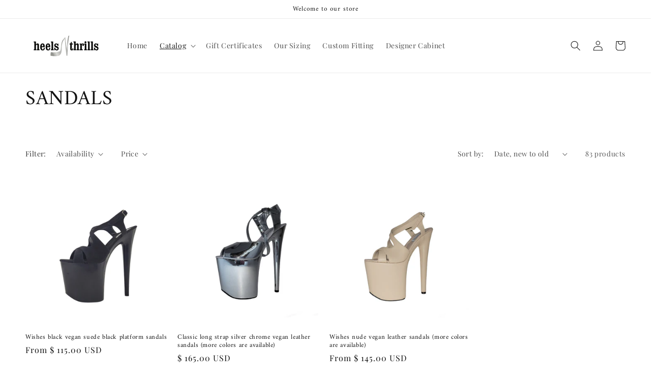

--- FILE ---
content_type: text/html; charset=utf-8
request_url: https://heelsnthrills.com/collections/sandals
body_size: 49058
content:
<!doctype html>
<html class="no-js" lang="en">
  <head>
    <meta charset="utf-8">
    <meta http-equiv="X-UA-Compatible" content="IE=edge">
    <meta name="viewport" content="width=device-width,initial-scale=1">
    <meta name="theme-color" content="">
    <link rel="canonical" href="https://heelsnthrills.com/collections/sandals">
    <link rel="preconnect" href="https://cdn.shopify.com" crossorigin><link rel="preconnect" href="https://fonts.shopifycdn.com" crossorigin><title>
      SANDALS
 &ndash; heels N thrills</title>

    

    

<meta property="og:site_name" content="heels N thrills">
<meta property="og:url" content="https://heelsnthrills.com/collections/sandals">
<meta property="og:title" content="SANDALS">
<meta property="og:type" content="website">
<meta property="og:description" content="custom made high quality high heel shoes on 6 inch,7 inch,7-1/2 inch,8 inch,9 inch,10 inch heel.pole dance shoes.exotic dance shoes.strip dance platform shoes."><meta property="og:image" content="http://heelsnthrills.com/cdn/shop/collections/IMG_7342_1024x1024_f74665f9-ab28-43a2-80da-056e9bf30ac8.jpg?v=1624928506">
  <meta property="og:image:secure_url" content="https://heelsnthrills.com/cdn/shop/collections/IMG_7342_1024x1024_f74665f9-ab28-43a2-80da-056e9bf30ac8.jpg?v=1624928506">
  <meta property="og:image:width" content="1024">
  <meta property="og:image:height" content="1024"><meta name="twitter:card" content="summary_large_image">
<meta name="twitter:title" content="SANDALS">
<meta name="twitter:description" content="custom made high quality high heel shoes on 6 inch,7 inch,7-1/2 inch,8 inch,9 inch,10 inch heel.pole dance shoes.exotic dance shoes.strip dance platform shoes.">


    <script src="//heelsnthrills.com/cdn/shop/t/19/assets/constants.js?v=95358004781563950421681942621" defer="defer"></script>
    <script src="//heelsnthrills.com/cdn/shop/t/19/assets/pubsub.js?v=2921868252632587581681942622" defer="defer"></script>
    <script src="//heelsnthrills.com/cdn/shop/t/19/assets/global.js?v=127210358271191040921681942622" defer="defer"></script>
    <script>window.performance && window.performance.mark && window.performance.mark('shopify.content_for_header.start');</script><meta id="shopify-digital-wallet" name="shopify-digital-wallet" content="/11182880/digital_wallets/dialog">
<meta name="shopify-checkout-api-token" content="cf67f95d471bf44e34d437f46ed16ab5">
<meta id="in-context-paypal-metadata" data-shop-id="11182880" data-venmo-supported="false" data-environment="production" data-locale="en_US" data-paypal-v4="true" data-currency="USD">
<link rel="alternate" type="application/atom+xml" title="Feed" href="/collections/sandals.atom" />
<link rel="next" href="/collections/sandals?page=2">
<link rel="alternate" type="application/json+oembed" href="https://heelsnthrills.com/collections/sandals.oembed">
<script async="async" src="/checkouts/internal/preloads.js?locale=en-US"></script>
<link rel="preconnect" href="https://shop.app" crossorigin="anonymous">
<script async="async" src="https://shop.app/checkouts/internal/preloads.js?locale=en-US&shop_id=11182880" crossorigin="anonymous"></script>
<script id="shopify-features" type="application/json">{"accessToken":"cf67f95d471bf44e34d437f46ed16ab5","betas":["rich-media-storefront-analytics"],"domain":"heelsnthrills.com","predictiveSearch":true,"shopId":11182880,"locale":"en"}</script>
<script>var Shopify = Shopify || {};
Shopify.shop = "heelsnthrills.myshopify.com";
Shopify.locale = "en";
Shopify.currency = {"active":"USD","rate":"1.0"};
Shopify.country = "US";
Shopify.theme = {"name":"Dawn","id":121342787678,"schema_name":"Dawn","schema_version":"9.0.0","theme_store_id":887,"role":"main"};
Shopify.theme.handle = "null";
Shopify.theme.style = {"id":null,"handle":null};
Shopify.cdnHost = "heelsnthrills.com/cdn";
Shopify.routes = Shopify.routes || {};
Shopify.routes.root = "/";</script>
<script type="module">!function(o){(o.Shopify=o.Shopify||{}).modules=!0}(window);</script>
<script>!function(o){function n(){var o=[];function n(){o.push(Array.prototype.slice.apply(arguments))}return n.q=o,n}var t=o.Shopify=o.Shopify||{};t.loadFeatures=n(),t.autoloadFeatures=n()}(window);</script>
<script>
  window.ShopifyPay = window.ShopifyPay || {};
  window.ShopifyPay.apiHost = "shop.app\/pay";
  window.ShopifyPay.redirectState = null;
</script>
<script id="shop-js-analytics" type="application/json">{"pageType":"collection"}</script>
<script defer="defer" async type="module" src="//heelsnthrills.com/cdn/shopifycloud/shop-js/modules/v2/client.init-shop-cart-sync_BdyHc3Nr.en.esm.js"></script>
<script defer="defer" async type="module" src="//heelsnthrills.com/cdn/shopifycloud/shop-js/modules/v2/chunk.common_Daul8nwZ.esm.js"></script>
<script type="module">
  await import("//heelsnthrills.com/cdn/shopifycloud/shop-js/modules/v2/client.init-shop-cart-sync_BdyHc3Nr.en.esm.js");
await import("//heelsnthrills.com/cdn/shopifycloud/shop-js/modules/v2/chunk.common_Daul8nwZ.esm.js");

  window.Shopify.SignInWithShop?.initShopCartSync?.({"fedCMEnabled":true,"windoidEnabled":true});

</script>
<script>
  window.Shopify = window.Shopify || {};
  if (!window.Shopify.featureAssets) window.Shopify.featureAssets = {};
  window.Shopify.featureAssets['shop-js'] = {"shop-cart-sync":["modules/v2/client.shop-cart-sync_QYOiDySF.en.esm.js","modules/v2/chunk.common_Daul8nwZ.esm.js"],"init-fed-cm":["modules/v2/client.init-fed-cm_DchLp9rc.en.esm.js","modules/v2/chunk.common_Daul8nwZ.esm.js"],"shop-button":["modules/v2/client.shop-button_OV7bAJc5.en.esm.js","modules/v2/chunk.common_Daul8nwZ.esm.js"],"init-windoid":["modules/v2/client.init-windoid_DwxFKQ8e.en.esm.js","modules/v2/chunk.common_Daul8nwZ.esm.js"],"shop-cash-offers":["modules/v2/client.shop-cash-offers_DWtL6Bq3.en.esm.js","modules/v2/chunk.common_Daul8nwZ.esm.js","modules/v2/chunk.modal_CQq8HTM6.esm.js"],"shop-toast-manager":["modules/v2/client.shop-toast-manager_CX9r1SjA.en.esm.js","modules/v2/chunk.common_Daul8nwZ.esm.js"],"init-shop-email-lookup-coordinator":["modules/v2/client.init-shop-email-lookup-coordinator_UhKnw74l.en.esm.js","modules/v2/chunk.common_Daul8nwZ.esm.js"],"pay-button":["modules/v2/client.pay-button_DzxNnLDY.en.esm.js","modules/v2/chunk.common_Daul8nwZ.esm.js"],"avatar":["modules/v2/client.avatar_BTnouDA3.en.esm.js"],"init-shop-cart-sync":["modules/v2/client.init-shop-cart-sync_BdyHc3Nr.en.esm.js","modules/v2/chunk.common_Daul8nwZ.esm.js"],"shop-login-button":["modules/v2/client.shop-login-button_D8B466_1.en.esm.js","modules/v2/chunk.common_Daul8nwZ.esm.js","modules/v2/chunk.modal_CQq8HTM6.esm.js"],"init-customer-accounts-sign-up":["modules/v2/client.init-customer-accounts-sign-up_C8fpPm4i.en.esm.js","modules/v2/client.shop-login-button_D8B466_1.en.esm.js","modules/v2/chunk.common_Daul8nwZ.esm.js","modules/v2/chunk.modal_CQq8HTM6.esm.js"],"init-shop-for-new-customer-accounts":["modules/v2/client.init-shop-for-new-customer-accounts_CVTO0Ztu.en.esm.js","modules/v2/client.shop-login-button_D8B466_1.en.esm.js","modules/v2/chunk.common_Daul8nwZ.esm.js","modules/v2/chunk.modal_CQq8HTM6.esm.js"],"init-customer-accounts":["modules/v2/client.init-customer-accounts_dRgKMfrE.en.esm.js","modules/v2/client.shop-login-button_D8B466_1.en.esm.js","modules/v2/chunk.common_Daul8nwZ.esm.js","modules/v2/chunk.modal_CQq8HTM6.esm.js"],"shop-follow-button":["modules/v2/client.shop-follow-button_CkZpjEct.en.esm.js","modules/v2/chunk.common_Daul8nwZ.esm.js","modules/v2/chunk.modal_CQq8HTM6.esm.js"],"lead-capture":["modules/v2/client.lead-capture_BntHBhfp.en.esm.js","modules/v2/chunk.common_Daul8nwZ.esm.js","modules/v2/chunk.modal_CQq8HTM6.esm.js"],"checkout-modal":["modules/v2/client.checkout-modal_CfxcYbTm.en.esm.js","modules/v2/chunk.common_Daul8nwZ.esm.js","modules/v2/chunk.modal_CQq8HTM6.esm.js"],"shop-login":["modules/v2/client.shop-login_Da4GZ2H6.en.esm.js","modules/v2/chunk.common_Daul8nwZ.esm.js","modules/v2/chunk.modal_CQq8HTM6.esm.js"],"payment-terms":["modules/v2/client.payment-terms_MV4M3zvL.en.esm.js","modules/v2/chunk.common_Daul8nwZ.esm.js","modules/v2/chunk.modal_CQq8HTM6.esm.js"]};
</script>
<script>(function() {
  var isLoaded = false;
  function asyncLoad() {
    if (isLoaded) return;
    isLoaded = true;
    var urls = ["https:\/\/chimpstatic.com\/mcjs-connected\/js\/users\/3f144a928601c21c24cf788e1\/1066908b0a617c1fc4dfbaa26.js?shop=heelsnthrills.myshopify.com","https:\/\/cdn.nfcube.com\/instafeed-bb235542fac3c4b63fa0f19de91914f3.js?shop=heelsnthrills.myshopify.com"];
    for (var i = 0; i < urls.length; i++) {
      var s = document.createElement('script');
      s.type = 'text/javascript';
      s.async = true;
      s.src = urls[i];
      var x = document.getElementsByTagName('script')[0];
      x.parentNode.insertBefore(s, x);
    }
  };
  if(window.attachEvent) {
    window.attachEvent('onload', asyncLoad);
  } else {
    window.addEventListener('load', asyncLoad, false);
  }
})();</script>
<script id="__st">var __st={"a":11182880,"offset":-28800,"reqid":"554b8687-cd2b-4209-8382-c2b9ed5e3e55-1769023500","pageurl":"heelsnthrills.com\/collections\/sandals","u":"09c84a3b4392","p":"collection","rtyp":"collection","rid":156905898078};</script>
<script>window.ShopifyPaypalV4VisibilityTracking = true;</script>
<script id="captcha-bootstrap">!function(){'use strict';const t='contact',e='account',n='new_comment',o=[[t,t],['blogs',n],['comments',n],[t,'customer']],c=[[e,'customer_login'],[e,'guest_login'],[e,'recover_customer_password'],[e,'create_customer']],r=t=>t.map((([t,e])=>`form[action*='/${t}']:not([data-nocaptcha='true']) input[name='form_type'][value='${e}']`)).join(','),a=t=>()=>t?[...document.querySelectorAll(t)].map((t=>t.form)):[];function s(){const t=[...o],e=r(t);return a(e)}const i='password',u='form_key',d=['recaptcha-v3-token','g-recaptcha-response','h-captcha-response',i],f=()=>{try{return window.sessionStorage}catch{return}},m='__shopify_v',_=t=>t.elements[u];function p(t,e,n=!1){try{const o=window.sessionStorage,c=JSON.parse(o.getItem(e)),{data:r}=function(t){const{data:e,action:n}=t;return t[m]||n?{data:e,action:n}:{data:t,action:n}}(c);for(const[e,n]of Object.entries(r))t.elements[e]&&(t.elements[e].value=n);n&&o.removeItem(e)}catch(o){console.error('form repopulation failed',{error:o})}}const l='form_type',E='cptcha';function T(t){t.dataset[E]=!0}const w=window,h=w.document,L='Shopify',v='ce_forms',y='captcha';let A=!1;((t,e)=>{const n=(g='f06e6c50-85a8-45c8-87d0-21a2b65856fe',I='https://cdn.shopify.com/shopifycloud/storefront-forms-hcaptcha/ce_storefront_forms_captcha_hcaptcha.v1.5.2.iife.js',D={infoText:'Protected by hCaptcha',privacyText:'Privacy',termsText:'Terms'},(t,e,n)=>{const o=w[L][v],c=o.bindForm;if(c)return c(t,g,e,D).then(n);var r;o.q.push([[t,g,e,D],n]),r=I,A||(h.body.append(Object.assign(h.createElement('script'),{id:'captcha-provider',async:!0,src:r})),A=!0)});var g,I,D;w[L]=w[L]||{},w[L][v]=w[L][v]||{},w[L][v].q=[],w[L][y]=w[L][y]||{},w[L][y].protect=function(t,e){n(t,void 0,e),T(t)},Object.freeze(w[L][y]),function(t,e,n,w,h,L){const[v,y,A,g]=function(t,e,n){const i=e?o:[],u=t?c:[],d=[...i,...u],f=r(d),m=r(i),_=r(d.filter((([t,e])=>n.includes(e))));return[a(f),a(m),a(_),s()]}(w,h,L),I=t=>{const e=t.target;return e instanceof HTMLFormElement?e:e&&e.form},D=t=>v().includes(t);t.addEventListener('submit',(t=>{const e=I(t);if(!e)return;const n=D(e)&&!e.dataset.hcaptchaBound&&!e.dataset.recaptchaBound,o=_(e),c=g().includes(e)&&(!o||!o.value);(n||c)&&t.preventDefault(),c&&!n&&(function(t){try{if(!f())return;!function(t){const e=f();if(!e)return;const n=_(t);if(!n)return;const o=n.value;o&&e.removeItem(o)}(t);const e=Array.from(Array(32),(()=>Math.random().toString(36)[2])).join('');!function(t,e){_(t)||t.append(Object.assign(document.createElement('input'),{type:'hidden',name:u})),t.elements[u].value=e}(t,e),function(t,e){const n=f();if(!n)return;const o=[...t.querySelectorAll(`input[type='${i}']`)].map((({name:t})=>t)),c=[...d,...o],r={};for(const[a,s]of new FormData(t).entries())c.includes(a)||(r[a]=s);n.setItem(e,JSON.stringify({[m]:1,action:t.action,data:r}))}(t,e)}catch(e){console.error('failed to persist form',e)}}(e),e.submit())}));const S=(t,e)=>{t&&!t.dataset[E]&&(n(t,e.some((e=>e===t))),T(t))};for(const o of['focusin','change'])t.addEventListener(o,(t=>{const e=I(t);D(e)&&S(e,y())}));const B=e.get('form_key'),M=e.get(l),P=B&&M;t.addEventListener('DOMContentLoaded',(()=>{const t=y();if(P)for(const e of t)e.elements[l].value===M&&p(e,B);[...new Set([...A(),...v().filter((t=>'true'===t.dataset.shopifyCaptcha))])].forEach((e=>S(e,t)))}))}(h,new URLSearchParams(w.location.search),n,t,e,['guest_login'])})(!0,!0)}();</script>
<script integrity="sha256-4kQ18oKyAcykRKYeNunJcIwy7WH5gtpwJnB7kiuLZ1E=" data-source-attribution="shopify.loadfeatures" defer="defer" src="//heelsnthrills.com/cdn/shopifycloud/storefront/assets/storefront/load_feature-a0a9edcb.js" crossorigin="anonymous"></script>
<script crossorigin="anonymous" defer="defer" src="//heelsnthrills.com/cdn/shopifycloud/storefront/assets/shopify_pay/storefront-65b4c6d7.js?v=20250812"></script>
<script data-source-attribution="shopify.dynamic_checkout.dynamic.init">var Shopify=Shopify||{};Shopify.PaymentButton=Shopify.PaymentButton||{isStorefrontPortableWallets:!0,init:function(){window.Shopify.PaymentButton.init=function(){};var t=document.createElement("script");t.src="https://heelsnthrills.com/cdn/shopifycloud/portable-wallets/latest/portable-wallets.en.js",t.type="module",document.head.appendChild(t)}};
</script>
<script data-source-attribution="shopify.dynamic_checkout.buyer_consent">
  function portableWalletsHideBuyerConsent(e){var t=document.getElementById("shopify-buyer-consent"),n=document.getElementById("shopify-subscription-policy-button");t&&n&&(t.classList.add("hidden"),t.setAttribute("aria-hidden","true"),n.removeEventListener("click",e))}function portableWalletsShowBuyerConsent(e){var t=document.getElementById("shopify-buyer-consent"),n=document.getElementById("shopify-subscription-policy-button");t&&n&&(t.classList.remove("hidden"),t.removeAttribute("aria-hidden"),n.addEventListener("click",e))}window.Shopify?.PaymentButton&&(window.Shopify.PaymentButton.hideBuyerConsent=portableWalletsHideBuyerConsent,window.Shopify.PaymentButton.showBuyerConsent=portableWalletsShowBuyerConsent);
</script>
<script data-source-attribution="shopify.dynamic_checkout.cart.bootstrap">document.addEventListener("DOMContentLoaded",(function(){function t(){return document.querySelector("shopify-accelerated-checkout-cart, shopify-accelerated-checkout")}if(t())Shopify.PaymentButton.init();else{new MutationObserver((function(e,n){t()&&(Shopify.PaymentButton.init(),n.disconnect())})).observe(document.body,{childList:!0,subtree:!0})}}));
</script>
<link id="shopify-accelerated-checkout-styles" rel="stylesheet" media="screen" href="https://heelsnthrills.com/cdn/shopifycloud/portable-wallets/latest/accelerated-checkout-backwards-compat.css" crossorigin="anonymous">
<style id="shopify-accelerated-checkout-cart">
        #shopify-buyer-consent {
  margin-top: 1em;
  display: inline-block;
  width: 100%;
}

#shopify-buyer-consent.hidden {
  display: none;
}

#shopify-subscription-policy-button {
  background: none;
  border: none;
  padding: 0;
  text-decoration: underline;
  font-size: inherit;
  cursor: pointer;
}

#shopify-subscription-policy-button::before {
  box-shadow: none;
}

      </style>
<script id="sections-script" data-sections="header" defer="defer" src="//heelsnthrills.com/cdn/shop/t/19/compiled_assets/scripts.js?v=655"></script>
<script>window.performance && window.performance.mark && window.performance.mark('shopify.content_for_header.end');</script>


    <style data-shopify>
      @font-face {
  font-family: "Playfair Display";
  font-weight: 400;
  font-style: normal;
  font-display: swap;
  src: url("//heelsnthrills.com/cdn/fonts/playfair_display/playfairdisplay_n4.9980f3e16959dc89137cc1369bfc3ae98af1deb9.woff2") format("woff2"),
       url("//heelsnthrills.com/cdn/fonts/playfair_display/playfairdisplay_n4.c562b7c8e5637886a811d2a017f9e023166064ee.woff") format("woff");
}

      @font-face {
  font-family: "Playfair Display";
  font-weight: 700;
  font-style: normal;
  font-display: swap;
  src: url("//heelsnthrills.com/cdn/fonts/playfair_display/playfairdisplay_n7.592b3435e0fff3f50b26d410c73ae7ec893f6910.woff2") format("woff2"),
       url("//heelsnthrills.com/cdn/fonts/playfair_display/playfairdisplay_n7.998b1417dec711058cce2abb61a0b8c59066498f.woff") format("woff");
}

      @font-face {
  font-family: "Playfair Display";
  font-weight: 400;
  font-style: italic;
  font-display: swap;
  src: url("//heelsnthrills.com/cdn/fonts/playfair_display/playfairdisplay_i4.804ea8da9192aaed0368534aa085b3c1f3411619.woff2") format("woff2"),
       url("//heelsnthrills.com/cdn/fonts/playfair_display/playfairdisplay_i4.5538cb7a825d13d8a2333cd8a94065a93a95c710.woff") format("woff");
}

      @font-face {
  font-family: "Playfair Display";
  font-weight: 700;
  font-style: italic;
  font-display: swap;
  src: url("//heelsnthrills.com/cdn/fonts/playfair_display/playfairdisplay_i7.ba833b400bcd9c858b439c75a4a7c6eddc4c7de0.woff2") format("woff2"),
       url("//heelsnthrills.com/cdn/fonts/playfair_display/playfairdisplay_i7.4872c65919810cd2f622f4ba52cd2e9e595f11d5.woff") format("woff");
}

      @font-face {
  font-family: Amiri;
  font-weight: 400;
  font-style: normal;
  font-display: swap;
  src: url("//heelsnthrills.com/cdn/fonts/amiri/amiri_n4.fee8c3379b68ea3b9c7241a63b8a252071faad52.woff2") format("woff2"),
       url("//heelsnthrills.com/cdn/fonts/amiri/amiri_n4.94cde4e18ec8ae53bf8f7240b84e1f76ce23772d.woff") format("woff");
}


      :root {
        --font-body-family: "Playfair Display", serif;
        --font-body-style: normal;
        --font-body-weight: 400;
        --font-body-weight-bold: 700;

        --font-heading-family: Amiri, serif;
        --font-heading-style: normal;
        --font-heading-weight: 400;

        --font-body-scale: 1.0;
        --font-heading-scale: 1.0;

        --color-base-text: 18, 18, 18;
        --color-shadow: 18, 18, 18;
        --color-base-background-1: 255, 255, 255;
        --color-base-background-2: 243, 243, 243;
        --color-base-solid-button-labels: 255, 255, 255;
        --color-base-outline-button-labels: 18, 18, 18;
        --color-base-accent-1: 18, 18, 18;
        --color-base-accent-2: 51, 79, 180;
        --payment-terms-background-color: #ffffff;

        --gradient-base-background-1: #ffffff;
        --gradient-base-background-2: #f3f3f3;
        --gradient-base-accent-1: #121212;
        --gradient-base-accent-2: #334fb4;

        --media-padding: px;
        --media-border-opacity: 0.05;
        --media-border-width: 1px;
        --media-radius: 0px;
        --media-shadow-opacity: 0.0;
        --media-shadow-horizontal-offset: 0px;
        --media-shadow-vertical-offset: 4px;
        --media-shadow-blur-radius: 5px;
        --media-shadow-visible: 0;

        --page-width: 120rem;
        --page-width-margin: 0rem;

        --product-card-image-padding: 0.0rem;
        --product-card-corner-radius: 0.0rem;
        --product-card-text-alignment: left;
        --product-card-border-width: 0.0rem;
        --product-card-border-opacity: 0.1;
        --product-card-shadow-opacity: 0.0;
        --product-card-shadow-visible: 0;
        --product-card-shadow-horizontal-offset: 0.0rem;
        --product-card-shadow-vertical-offset: 0.4rem;
        --product-card-shadow-blur-radius: 0.5rem;

        --collection-card-image-padding: 0.0rem;
        --collection-card-corner-radius: 0.0rem;
        --collection-card-text-alignment: left;
        --collection-card-border-width: 0.0rem;
        --collection-card-border-opacity: 0.1;
        --collection-card-shadow-opacity: 0.0;
        --collection-card-shadow-visible: 0;
        --collection-card-shadow-horizontal-offset: 0.0rem;
        --collection-card-shadow-vertical-offset: 0.4rem;
        --collection-card-shadow-blur-radius: 0.5rem;

        --blog-card-image-padding: 0.0rem;
        --blog-card-corner-radius: 0.0rem;
        --blog-card-text-alignment: left;
        --blog-card-border-width: 0.0rem;
        --blog-card-border-opacity: 0.1;
        --blog-card-shadow-opacity: 0.0;
        --blog-card-shadow-visible: 0;
        --blog-card-shadow-horizontal-offset: 0.0rem;
        --blog-card-shadow-vertical-offset: 0.4rem;
        --blog-card-shadow-blur-radius: 0.5rem;

        --badge-corner-radius: 4.0rem;

        --popup-border-width: 1px;
        --popup-border-opacity: 0.1;
        --popup-corner-radius: 0px;
        --popup-shadow-opacity: 0.0;
        --popup-shadow-horizontal-offset: 0px;
        --popup-shadow-vertical-offset: 4px;
        --popup-shadow-blur-radius: 5px;

        --drawer-border-width: 1px;
        --drawer-border-opacity: 0.1;
        --drawer-shadow-opacity: 0.0;
        --drawer-shadow-horizontal-offset: 0px;
        --drawer-shadow-vertical-offset: 4px;
        --drawer-shadow-blur-radius: 5px;

        --spacing-sections-desktop: 0px;
        --spacing-sections-mobile: 0px;

        --grid-desktop-vertical-spacing: 8px;
        --grid-desktop-horizontal-spacing: 8px;
        --grid-mobile-vertical-spacing: 4px;
        --grid-mobile-horizontal-spacing: 4px;

        --text-boxes-border-opacity: 0.1;
        --text-boxes-border-width: 0px;
        --text-boxes-radius: 0px;
        --text-boxes-shadow-opacity: 0.0;
        --text-boxes-shadow-visible: 0;
        --text-boxes-shadow-horizontal-offset: 0px;
        --text-boxes-shadow-vertical-offset: 4px;
        --text-boxes-shadow-blur-radius: 5px;

        --buttons-radius: 0px;
        --buttons-radius-outset: 0px;
        --buttons-border-width: 1px;
        --buttons-border-opacity: 1.0;
        --buttons-shadow-opacity: 0.0;
        --buttons-shadow-visible: 0;
        --buttons-shadow-horizontal-offset: 0px;
        --buttons-shadow-vertical-offset: 4px;
        --buttons-shadow-blur-radius: 5px;
        --buttons-border-offset: 0px;

        --inputs-radius: 0px;
        --inputs-border-width: 1px;
        --inputs-border-opacity: 0.55;
        --inputs-shadow-opacity: 0.0;
        --inputs-shadow-horizontal-offset: 0px;
        --inputs-margin-offset: 0px;
        --inputs-shadow-vertical-offset: 4px;
        --inputs-shadow-blur-radius: 5px;
        --inputs-radius-outset: 0px;

        --variant-pills-radius: 40px;
        --variant-pills-border-width: 1px;
        --variant-pills-border-opacity: 0.55;
        --variant-pills-shadow-opacity: 0.0;
        --variant-pills-shadow-horizontal-offset: 0px;
        --variant-pills-shadow-vertical-offset: 4px;
        --variant-pills-shadow-blur-radius: 5px;
      }
      *::before,
      *::after {
        box-sizing: inherit;
      }

      html {
        box-sizing: border-box;
        font-size: calc(var(--font-body-scale) * 62.5%);
        height: 100%;
      }

      body {
        display: grid;
        grid-template-rows: auto auto 1fr auto;
        grid-template-columns: 100%;
        min-height: 100%;
        margin: 0;
        font-size: 1.5rem;
        letter-spacing: 0.06rem;
        line-height: calc(1 + 0.8 / var(--font-body-scale));
        font-family: var(--font-body-family);
        font-style: var(--font-body-style);
        font-weight: var(--font-body-weight);
      }
<script src="https://tiktok.orichi.info/instagram.js" defer></script><div name="orichi-instagram" data-id="460fbf02-97d3-431e-9f4a-9f102233e652"></div>
      @media screen and (min-width: 750px) {
        body {
          font-size: 1.6rem;
        }
      }
    </style>

    <link href="//heelsnthrills.com/cdn/shop/t/19/assets/base.css?v=140624990073879848751681942621" rel="stylesheet" type="text/css" media="all" />
<link rel="preload" as="font" href="//heelsnthrills.com/cdn/fonts/playfair_display/playfairdisplay_n4.9980f3e16959dc89137cc1369bfc3ae98af1deb9.woff2" type="font/woff2" crossorigin><link rel="preload" as="font" href="//heelsnthrills.com/cdn/fonts/amiri/amiri_n4.fee8c3379b68ea3b9c7241a63b8a252071faad52.woff2" type="font/woff2" crossorigin><link rel="stylesheet" href="//heelsnthrills.com/cdn/shop/t/19/assets/component-predictive-search.css?v=85913294783299393391681942621" media="print" onload="this.media='all'"><script>document.documentElement.className = document.documentElement.className.replace('no-js', 'js');
    if (Shopify.designMode) {
      document.documentElement.classList.add('shopify-design-mode');
    }
    </script>
  <script src="https://cdn.shopify.com/extensions/019b97b0-6350-7631-8123-95494b086580/socialwidget-instafeed-78/assets/social-widget.min.js" type="text/javascript" defer="defer"></script>
<link href="https://monorail-edge.shopifysvc.com" rel="dns-prefetch">
<script>(function(){if ("sendBeacon" in navigator && "performance" in window) {try {var session_token_from_headers = performance.getEntriesByType('navigation')[0].serverTiming.find(x => x.name == '_s').description;} catch {var session_token_from_headers = undefined;}var session_cookie_matches = document.cookie.match(/_shopify_s=([^;]*)/);var session_token_from_cookie = session_cookie_matches && session_cookie_matches.length === 2 ? session_cookie_matches[1] : "";var session_token = session_token_from_headers || session_token_from_cookie || "";function handle_abandonment_event(e) {var entries = performance.getEntries().filter(function(entry) {return /monorail-edge.shopifysvc.com/.test(entry.name);});if (!window.abandonment_tracked && entries.length === 0) {window.abandonment_tracked = true;var currentMs = Date.now();var navigation_start = performance.timing.navigationStart;var payload = {shop_id: 11182880,url: window.location.href,navigation_start,duration: currentMs - navigation_start,session_token,page_type: "collection"};window.navigator.sendBeacon("https://monorail-edge.shopifysvc.com/v1/produce", JSON.stringify({schema_id: "online_store_buyer_site_abandonment/1.1",payload: payload,metadata: {event_created_at_ms: currentMs,event_sent_at_ms: currentMs}}));}}window.addEventListener('pagehide', handle_abandonment_event);}}());</script>
<script id="web-pixels-manager-setup">(function e(e,d,r,n,o){if(void 0===o&&(o={}),!Boolean(null===(a=null===(i=window.Shopify)||void 0===i?void 0:i.analytics)||void 0===a?void 0:a.replayQueue)){var i,a;window.Shopify=window.Shopify||{};var t=window.Shopify;t.analytics=t.analytics||{};var s=t.analytics;s.replayQueue=[],s.publish=function(e,d,r){return s.replayQueue.push([e,d,r]),!0};try{self.performance.mark("wpm:start")}catch(e){}var l=function(){var e={modern:/Edge?\/(1{2}[4-9]|1[2-9]\d|[2-9]\d{2}|\d{4,})\.\d+(\.\d+|)|Firefox\/(1{2}[4-9]|1[2-9]\d|[2-9]\d{2}|\d{4,})\.\d+(\.\d+|)|Chrom(ium|e)\/(9{2}|\d{3,})\.\d+(\.\d+|)|(Maci|X1{2}).+ Version\/(15\.\d+|(1[6-9]|[2-9]\d|\d{3,})\.\d+)([,.]\d+|)( \(\w+\)|)( Mobile\/\w+|) Safari\/|Chrome.+OPR\/(9{2}|\d{3,})\.\d+\.\d+|(CPU[ +]OS|iPhone[ +]OS|CPU[ +]iPhone|CPU IPhone OS|CPU iPad OS)[ +]+(15[._]\d+|(1[6-9]|[2-9]\d|\d{3,})[._]\d+)([._]\d+|)|Android:?[ /-](13[3-9]|1[4-9]\d|[2-9]\d{2}|\d{4,})(\.\d+|)(\.\d+|)|Android.+Firefox\/(13[5-9]|1[4-9]\d|[2-9]\d{2}|\d{4,})\.\d+(\.\d+|)|Android.+Chrom(ium|e)\/(13[3-9]|1[4-9]\d|[2-9]\d{2}|\d{4,})\.\d+(\.\d+|)|SamsungBrowser\/([2-9]\d|\d{3,})\.\d+/,legacy:/Edge?\/(1[6-9]|[2-9]\d|\d{3,})\.\d+(\.\d+|)|Firefox\/(5[4-9]|[6-9]\d|\d{3,})\.\d+(\.\d+|)|Chrom(ium|e)\/(5[1-9]|[6-9]\d|\d{3,})\.\d+(\.\d+|)([\d.]+$|.*Safari\/(?![\d.]+ Edge\/[\d.]+$))|(Maci|X1{2}).+ Version\/(10\.\d+|(1[1-9]|[2-9]\d|\d{3,})\.\d+)([,.]\d+|)( \(\w+\)|)( Mobile\/\w+|) Safari\/|Chrome.+OPR\/(3[89]|[4-9]\d|\d{3,})\.\d+\.\d+|(CPU[ +]OS|iPhone[ +]OS|CPU[ +]iPhone|CPU IPhone OS|CPU iPad OS)[ +]+(10[._]\d+|(1[1-9]|[2-9]\d|\d{3,})[._]\d+)([._]\d+|)|Android:?[ /-](13[3-9]|1[4-9]\d|[2-9]\d{2}|\d{4,})(\.\d+|)(\.\d+|)|Mobile Safari.+OPR\/([89]\d|\d{3,})\.\d+\.\d+|Android.+Firefox\/(13[5-9]|1[4-9]\d|[2-9]\d{2}|\d{4,})\.\d+(\.\d+|)|Android.+Chrom(ium|e)\/(13[3-9]|1[4-9]\d|[2-9]\d{2}|\d{4,})\.\d+(\.\d+|)|Android.+(UC? ?Browser|UCWEB|U3)[ /]?(15\.([5-9]|\d{2,})|(1[6-9]|[2-9]\d|\d{3,})\.\d+)\.\d+|SamsungBrowser\/(5\.\d+|([6-9]|\d{2,})\.\d+)|Android.+MQ{2}Browser\/(14(\.(9|\d{2,})|)|(1[5-9]|[2-9]\d|\d{3,})(\.\d+|))(\.\d+|)|K[Aa][Ii]OS\/(3\.\d+|([4-9]|\d{2,})\.\d+)(\.\d+|)/},d=e.modern,r=e.legacy,n=navigator.userAgent;return n.match(d)?"modern":n.match(r)?"legacy":"unknown"}(),u="modern"===l?"modern":"legacy",c=(null!=n?n:{modern:"",legacy:""})[u],f=function(e){return[e.baseUrl,"/wpm","/b",e.hashVersion,"modern"===e.buildTarget?"m":"l",".js"].join("")}({baseUrl:d,hashVersion:r,buildTarget:u}),m=function(e){var d=e.version,r=e.bundleTarget,n=e.surface,o=e.pageUrl,i=e.monorailEndpoint;return{emit:function(e){var a=e.status,t=e.errorMsg,s=(new Date).getTime(),l=JSON.stringify({metadata:{event_sent_at_ms:s},events:[{schema_id:"web_pixels_manager_load/3.1",payload:{version:d,bundle_target:r,page_url:o,status:a,surface:n,error_msg:t},metadata:{event_created_at_ms:s}}]});if(!i)return console&&console.warn&&console.warn("[Web Pixels Manager] No Monorail endpoint provided, skipping logging."),!1;try{return self.navigator.sendBeacon.bind(self.navigator)(i,l)}catch(e){}var u=new XMLHttpRequest;try{return u.open("POST",i,!0),u.setRequestHeader("Content-Type","text/plain"),u.send(l),!0}catch(e){return console&&console.warn&&console.warn("[Web Pixels Manager] Got an unhandled error while logging to Monorail."),!1}}}}({version:r,bundleTarget:l,surface:e.surface,pageUrl:self.location.href,monorailEndpoint:e.monorailEndpoint});try{o.browserTarget=l,function(e){var d=e.src,r=e.async,n=void 0===r||r,o=e.onload,i=e.onerror,a=e.sri,t=e.scriptDataAttributes,s=void 0===t?{}:t,l=document.createElement("script"),u=document.querySelector("head"),c=document.querySelector("body");if(l.async=n,l.src=d,a&&(l.integrity=a,l.crossOrigin="anonymous"),s)for(var f in s)if(Object.prototype.hasOwnProperty.call(s,f))try{l.dataset[f]=s[f]}catch(e){}if(o&&l.addEventListener("load",o),i&&l.addEventListener("error",i),u)u.appendChild(l);else{if(!c)throw new Error("Did not find a head or body element to append the script");c.appendChild(l)}}({src:f,async:!0,onload:function(){if(!function(){var e,d;return Boolean(null===(d=null===(e=window.Shopify)||void 0===e?void 0:e.analytics)||void 0===d?void 0:d.initialized)}()){var d=window.webPixelsManager.init(e)||void 0;if(d){var r=window.Shopify.analytics;r.replayQueue.forEach((function(e){var r=e[0],n=e[1],o=e[2];d.publishCustomEvent(r,n,o)})),r.replayQueue=[],r.publish=d.publishCustomEvent,r.visitor=d.visitor,r.initialized=!0}}},onerror:function(){return m.emit({status:"failed",errorMsg:"".concat(f," has failed to load")})},sri:function(e){var d=/^sha384-[A-Za-z0-9+/=]+$/;return"string"==typeof e&&d.test(e)}(c)?c:"",scriptDataAttributes:o}),m.emit({status:"loading"})}catch(e){m.emit({status:"failed",errorMsg:(null==e?void 0:e.message)||"Unknown error"})}}})({shopId: 11182880,storefrontBaseUrl: "https://heelsnthrills.com",extensionsBaseUrl: "https://extensions.shopifycdn.com/cdn/shopifycloud/web-pixels-manager",monorailEndpoint: "https://monorail-edge.shopifysvc.com/unstable/produce_batch",surface: "storefront-renderer",enabledBetaFlags: ["2dca8a86"],webPixelsConfigList: [{"id":"101548126","eventPayloadVersion":"v1","runtimeContext":"LAX","scriptVersion":"1","type":"CUSTOM","privacyPurposes":["ANALYTICS"],"name":"Google Analytics tag (migrated)"},{"id":"shopify-app-pixel","configuration":"{}","eventPayloadVersion":"v1","runtimeContext":"STRICT","scriptVersion":"0450","apiClientId":"shopify-pixel","type":"APP","privacyPurposes":["ANALYTICS","MARKETING"]},{"id":"shopify-custom-pixel","eventPayloadVersion":"v1","runtimeContext":"LAX","scriptVersion":"0450","apiClientId":"shopify-pixel","type":"CUSTOM","privacyPurposes":["ANALYTICS","MARKETING"]}],isMerchantRequest: false,initData: {"shop":{"name":"heels N thrills","paymentSettings":{"currencyCode":"USD"},"myshopifyDomain":"heelsnthrills.myshopify.com","countryCode":"US","storefrontUrl":"https:\/\/heelsnthrills.com"},"customer":null,"cart":null,"checkout":null,"productVariants":[],"purchasingCompany":null},},"https://heelsnthrills.com/cdn","fcfee988w5aeb613cpc8e4bc33m6693e112",{"modern":"","legacy":""},{"shopId":"11182880","storefrontBaseUrl":"https:\/\/heelsnthrills.com","extensionBaseUrl":"https:\/\/extensions.shopifycdn.com\/cdn\/shopifycloud\/web-pixels-manager","surface":"storefront-renderer","enabledBetaFlags":"[\"2dca8a86\"]","isMerchantRequest":"false","hashVersion":"fcfee988w5aeb613cpc8e4bc33m6693e112","publish":"custom","events":"[[\"page_viewed\",{}],[\"collection_viewed\",{\"collection\":{\"id\":\"156905898078\",\"title\":\"SANDALS\",\"productVariants\":[{\"price\":{\"amount\":115.0,\"currencyCode\":\"USD\"},\"product\":{\"title\":\"Wishes black vegan suede black platform sandals\",\"vendor\":\"heels N thrills\",\"id\":\"7330225389662\",\"untranslatedTitle\":\"Wishes black vegan suede black platform sandals\",\"url\":\"\/products\/jacky-black-patent-leather-black-platform-sandals-copy\",\"type\":\"shoes\"},\"id\":\"41496023498846\",\"image\":{\"src\":\"\/\/heelsnthrills.com\/cdn\/shop\/files\/Photoroom_20250225_225331.jpg?v=1740555851\"},\"sku\":null,\"title\":\"4 \/ 6\\\"\",\"untranslatedTitle\":\"4 \/ 6\\\"\"},{\"price\":{\"amount\":165.0,\"currencyCode\":\"USD\"},\"product\":{\"title\":\"Classic long strap silver chrome vegan leather sandals (more colors are available)\",\"vendor\":\"heels N thrills\",\"id\":\"7280414097502\",\"untranslatedTitle\":\"Classic long strap silver chrome vegan leather sandals (more colors are available)\",\"url\":\"\/products\/wishes-nude-vegan-leather-sandals-more-colors-are-available-copy\",\"type\":\"shoes\"},\"id\":\"41342077206622\",\"image\":{\"src\":\"\/\/heelsnthrills.com\/cdn\/shop\/files\/PhotoRoom_20241216_142051.jpg?v=1734393221\"},\"sku\":null,\"title\":\"4 \/ 8\\\"\",\"untranslatedTitle\":\"4 \/ 8\\\"\"},{\"price\":{\"amount\":145.0,\"currencyCode\":\"USD\"},\"product\":{\"title\":\"Wishes nude vegan leather sandals (more colors are available)\",\"vendor\":\"heels N thrills\",\"id\":\"7280410460254\",\"untranslatedTitle\":\"Wishes nude vegan leather sandals (more colors are available)\",\"url\":\"\/products\/wishes-distressed-beige-vegan-suede-sandals-more-colors-are-available-copy\",\"type\":\"shoes\"},\"id\":\"41342069506142\",\"image\":{\"src\":\"\/\/heelsnthrills.com\/cdn\/shop\/files\/PhotoRoom_20241206_222706.jpg?v=1734392665\"},\"sku\":null,\"title\":\"4 \/ 6\\\"\",\"untranslatedTitle\":\"4 \/ 6\\\"\"},{\"price\":{\"amount\":150.0,\"currencyCode\":\"USD\"},\"product\":{\"title\":\"Classic silver glitter ankle cuff sandals (more colors are available)\",\"vendor\":\"heels N thrills\",\"id\":\"7108778164318\",\"untranslatedTitle\":\"Classic silver glitter ankle cuff sandals (more colors are available)\",\"url\":\"\/products\/classic-gold-glitter-ankle-cuff-sandals-more-colors-are-available-copy\",\"type\":\"shoes\"},\"id\":\"40890084196446\",\"image\":{\"src\":\"\/\/heelsnthrills.com\/cdn\/shop\/files\/PhotoRoom_20240601_192755.jpg?v=1717297541\"},\"sku\":null,\"title\":\"4 \/ 6\\\"\",\"untranslatedTitle\":\"4 \/ 6\\\"\"},{\"price\":{\"amount\":125.0,\"currencyCode\":\"USD\"},\"product\":{\"title\":\"Spider long strap black patent leather black platform sandals (more colors are available) (Copy)\",\"vendor\":\"heels N thrills\",\"id\":\"7091706527838\",\"untranslatedTitle\":\"Spider long strap black patent leather black platform sandals (more colors are available) (Copy)\",\"url\":\"\/products\/lizett-black-glitter-black-platform-sandals-more-colors-are-available-copy\",\"type\":\"shoes\"},\"id\":\"40851028869214\",\"image\":{\"src\":\"\/\/heelsnthrills.com\/cdn\/shop\/files\/PhotoRoom_20240523_175117.jpg?v=1716512531\"},\"sku\":null,\"title\":\"4 \/ 6\\\"\",\"untranslatedTitle\":\"4 \/ 6\\\"\"},{\"price\":{\"amount\":145.0,\"currencyCode\":\"USD\"},\"product\":{\"title\":\"Elegant long strap vegan suede sandals (more colors are available)\",\"vendor\":\"heels N thrills\",\"id\":\"6943558697054\",\"untranslatedTitle\":\"Elegant long strap vegan suede sandals (more colors are available)\",\"url\":\"\/products\/copy-of-kisses-chocolate-vegan-suede-sandals-more-colors-are-available\",\"type\":\"shoes\"},\"id\":\"40505138479198\",\"image\":{\"src\":\"\/\/heelsnthrills.com\/cdn\/shop\/files\/PhotoRoom_20240318_160624.jpg?v=1710806668\"},\"sku\":null,\"title\":\"4 \/ 6\\\"\",\"untranslatedTitle\":\"4 \/ 6\\\"\"},{\"price\":{\"amount\":145.0,\"currencyCode\":\"USD\"},\"product\":{\"title\":\"Kisses chocolate vegan suede sandals (more colors are available)\",\"vendor\":\"heels N thrills\",\"id\":\"6939524268126\",\"untranslatedTitle\":\"Kisses chocolate vegan suede sandals (more colors are available)\",\"url\":\"\/products\/copy-of-kisses-black-patent-sandals-more-colors-are-available-2\",\"type\":\"shoes\"},\"id\":\"40488574255198\",\"image\":{\"src\":\"\/\/heelsnthrills.com\/cdn\/shop\/files\/PhotoRoom_20240315_171819.jpg?v=1710550369\"},\"sku\":null,\"title\":\"4 \/ 6\\\"\",\"untranslatedTitle\":\"4 \/ 6\\\"\"},{\"price\":{\"amount\":150.0,\"currencyCode\":\"USD\"},\"product\":{\"title\":\"Classic nude vegan suede ankle cuff sandals (more colors are available)\",\"vendor\":\"heels N thrills\",\"id\":\"6939516174430\",\"untranslatedTitle\":\"Classic nude vegan suede ankle cuff sandals (more colors are available)\",\"url\":\"\/products\/copy-of-classic-royal-blue-vegan-suede-ankle-cuff-sandals-more-colors-are-available-2\",\"type\":\"shoes\"},\"id\":\"40488512520286\",\"image\":{\"src\":\"\/\/heelsnthrills.com\/cdn\/shop\/files\/PhotoRoom_20240315_154448.jpg?v=1710543871\"},\"sku\":null,\"title\":\"4 \/ 6\\\"\",\"untranslatedTitle\":\"4 \/ 6\\\"\"},{\"price\":{\"amount\":115.0,\"currencyCode\":\"USD\"},\"product\":{\"title\":\"Jacky black patent leather black platform sandals\",\"vendor\":\"heels N thrills\",\"id\":\"6928451272798\",\"untranslatedTitle\":\"Jacky black patent leather black platform sandals\",\"url\":\"\/products\/copy-of-classic-long-strap-closure-black-platform-sandals\",\"type\":\"shoes\"},\"id\":\"40442872037470\",\"image\":{\"src\":\"\/\/heelsnthrills.com\/cdn\/shop\/files\/PhotoRoom_20240305_133105.jpg?v=1709701920\"},\"sku\":null,\"title\":\"4 \/ 6\\\"\",\"untranslatedTitle\":\"4 \/ 6\\\"\"},{\"price\":{\"amount\":150.0,\"currencyCode\":\"USD\"},\"product\":{\"title\":\"Tan srtappy vegan leather sandals (more colors are available)\",\"vendor\":\"heels N thrills\",\"id\":\"6914202239070\",\"untranslatedTitle\":\"Tan srtappy vegan leather sandals (more colors are available)\",\"url\":\"\/products\/copy-of-carmen-nude-vegan-leather-sandals-more-colors-are-available\",\"type\":\"shoes\"},\"id\":\"40384765755486\",\"image\":{\"src\":\"\/\/heelsnthrills.com\/cdn\/shop\/files\/E19131A5-ED16-4365-909D-DA881B73897A.jpg?v=1708307868\"},\"sku\":null,\"title\":\"4 \/ 6\\\"\",\"untranslatedTitle\":\"4 \/ 6\\\"\"},{\"price\":{\"amount\":150.0,\"currencyCode\":\"USD\"},\"product\":{\"title\":\"Carmen nude vegan leather sandals (more colors are available)\",\"vendor\":\"heels N thrills\",\"id\":\"6910975770718\",\"untranslatedTitle\":\"Carmen nude vegan leather sandals (more colors are available)\",\"url\":\"\/products\/copy-of-carmen-silver-glitter-sandals-more-colors-are-available\",\"type\":\"shoes\"},\"id\":\"40373916074078\",\"image\":{\"src\":\"\/\/heelsnthrills.com\/cdn\/shop\/files\/PhotoRoom_20240209_181841.jpg?v=1707532117\"},\"sku\":null,\"title\":\"4 \/ 6\\\"\",\"untranslatedTitle\":\"4 \/ 6\\\"\"},{\"price\":{\"amount\":150.0,\"currencyCode\":\"USD\"},\"product\":{\"title\":\"Carmen silver glitter sandals (more colors are available)\",\"vendor\":\"heels N thrills\",\"id\":\"6900582547550\",\"untranslatedTitle\":\"Carmen silver glitter sandals (more colors are available)\",\"url\":\"\/products\/copy-of-carmen-vegan-suede-sandals-more-colors-are-available\",\"type\":\"shoes\"},\"id\":\"40325369462878\",\"image\":{\"src\":\"\/\/heelsnthrills.com\/cdn\/shop\/files\/PhotoRoom_20240116_134411.jpg?v=1706148329\"},\"sku\":null,\"title\":\"4 \/ 6\\\"\",\"untranslatedTitle\":\"4 \/ 6\\\"\"},{\"price\":{\"amount\":150.0,\"currencyCode\":\"USD\"},\"product\":{\"title\":\"Spider soft bronze long strap glitter sandals (more colors are available)\",\"vendor\":\"heels N thrills\",\"id\":\"6873362432094\",\"untranslatedTitle\":\"Spider soft bronze long strap glitter sandals (more colors are available)\",\"url\":\"\/products\/copy-of-spider-soft-bronze-glitter-sandals-more-colors-are-available\",\"type\":\"shoes\"},\"id\":\"40217255575646\",\"image\":{\"src\":\"\/\/heelsnthrills.com\/cdn\/shop\/files\/PhotoRoom_20240129_141544.jpg?v=1706567339\"},\"sku\":null,\"title\":\"4 \/ 6\\\"\",\"untranslatedTitle\":\"4 \/ 6\\\"\"},{\"price\":{\"amount\":145.0,\"currencyCode\":\"USD\"},\"product\":{\"title\":\"Classic long strap soft bronze glitter sandals (more colors are available)\",\"vendor\":\"heels N thrills\",\"id\":\"6871656235102\",\"untranslatedTitle\":\"Classic long strap soft bronze glitter sandals (more colors are available)\",\"url\":\"\/products\/copy-of-diana-soft-bronze-glitter-sandals-more-colors-are-available-4\",\"type\":\"shoes\"},\"id\":\"40209603231838\",\"image\":{\"src\":\"\/\/heelsnthrills.com\/cdn\/shop\/files\/PhotoRoom_20231129_183456.jpg?v=1701314870\"},\"sku\":null,\"title\":\"4 \/ 6\\\"\",\"untranslatedTitle\":\"4 \/ 6\\\"\"},{\"price\":{\"amount\":160.0,\"currencyCode\":\"USD\"},\"product\":{\"title\":\"Spider silver glitter long strap ankle strap sandals (more colors are available)\",\"vendor\":\"heels N thrills\",\"id\":\"6851739484254\",\"untranslatedTitle\":\"Spider silver glitter long strap ankle strap sandals (more colors are available)\",\"url\":\"\/products\/copy-of-spider-black-glitter-long-strap-ankle-cuff-sandals-more-colors-are-available-1\",\"type\":\"shoes\"},\"id\":\"40154079428702\",\"image\":{\"src\":\"\/\/heelsnthrills.com\/cdn\/shop\/files\/PhotoRoom_20231102_175439.jpg?v=1698973373\"},\"sku\":null,\"title\":\"4 \/ 6\\\"\",\"untranslatedTitle\":\"4 \/ 6\\\"\"},{\"price\":{\"amount\":150.0,\"currencyCode\":\"USD\"},\"product\":{\"title\":\"Diana genuine suede sandals (more colors are available)\",\"vendor\":\"heels N thrills\",\"id\":\"6845898326110\",\"untranslatedTitle\":\"Diana genuine suede sandals (more colors are available)\",\"url\":\"\/products\/diana-genuine-suede-sandals-more-colors-are-available\",\"type\":\"shoes\"},\"id\":\"40139726815326\",\"image\":{\"src\":\"\/\/heelsnthrills.com\/cdn\/shop\/files\/il_fullxfull.5280280312_h775.jpg?v=1698360877\"},\"sku\":null,\"title\":\"4 \/ 6\\\"\",\"untranslatedTitle\":\"4 \/ 6\\\"\"}]}}]]"});</script><script>
  window.ShopifyAnalytics = window.ShopifyAnalytics || {};
  window.ShopifyAnalytics.meta = window.ShopifyAnalytics.meta || {};
  window.ShopifyAnalytics.meta.currency = 'USD';
  var meta = {"products":[{"id":7330225389662,"gid":"gid:\/\/shopify\/Product\/7330225389662","vendor":"heels N thrills","type":"shoes","handle":"jacky-black-patent-leather-black-platform-sandals-copy","variants":[{"id":41496023498846,"price":11500,"name":"Wishes black vegan suede black platform sandals - 4 \/ 6\"","public_title":"4 \/ 6\"","sku":null},{"id":41496023531614,"price":12500,"name":"Wishes black vegan suede black platform sandals - 4 \/ 7\"","public_title":"4 \/ 7\"","sku":null},{"id":41496023564382,"price":13500,"name":"Wishes black vegan suede black platform sandals - 4 \/ 8\"","public_title":"4 \/ 8\"","sku":null},{"id":41496023597150,"price":16000,"name":"Wishes black vegan suede black platform sandals - 4 \/ 9\"","public_title":"4 \/ 9\"","sku":null},{"id":41496023629918,"price":11500,"name":"Wishes black vegan suede black platform sandals - 5 \/ 6\"","public_title":"5 \/ 6\"","sku":null},{"id":41496023662686,"price":12500,"name":"Wishes black vegan suede black platform sandals - 5 \/ 7\"","public_title":"5 \/ 7\"","sku":null},{"id":41496023695454,"price":13500,"name":"Wishes black vegan suede black platform sandals - 5 \/ 8\"","public_title":"5 \/ 8\"","sku":null},{"id":41496023728222,"price":16000,"name":"Wishes black vegan suede black platform sandals - 5 \/ 9\"","public_title":"5 \/ 9\"","sku":null},{"id":41496023760990,"price":11500,"name":"Wishes black vegan suede black platform sandals - 6 \/ 6\"","public_title":"6 \/ 6\"","sku":null},{"id":41496023793758,"price":12500,"name":"Wishes black vegan suede black platform sandals - 6 \/ 7\"","public_title":"6 \/ 7\"","sku":null},{"id":41496023826526,"price":13500,"name":"Wishes black vegan suede black platform sandals - 6 \/ 8\"","public_title":"6 \/ 8\"","sku":null},{"id":41496023859294,"price":16000,"name":"Wishes black vegan suede black platform sandals - 6 \/ 9\"","public_title":"6 \/ 9\"","sku":null},{"id":41496023892062,"price":11500,"name":"Wishes black vegan suede black platform sandals - 7 \/ 6\"","public_title":"7 \/ 6\"","sku":null},{"id":41496023924830,"price":12500,"name":"Wishes black vegan suede black platform sandals - 7 \/ 7\"","public_title":"7 \/ 7\"","sku":null},{"id":41496023957598,"price":13500,"name":"Wishes black vegan suede black platform sandals - 7 \/ 8\"","public_title":"7 \/ 8\"","sku":null},{"id":41496023990366,"price":16000,"name":"Wishes black vegan suede black platform sandals - 7 \/ 9\"","public_title":"7 \/ 9\"","sku":null},{"id":41496024023134,"price":11500,"name":"Wishes black vegan suede black platform sandals - 8 \/ 6\"","public_title":"8 \/ 6\"","sku":null},{"id":41496024055902,"price":12500,"name":"Wishes black vegan suede black platform sandals - 8 \/ 7\"","public_title":"8 \/ 7\"","sku":null},{"id":41496024088670,"price":13500,"name":"Wishes black vegan suede black platform sandals - 8 \/ 8\"","public_title":"8 \/ 8\"","sku":null},{"id":41496024121438,"price":16000,"name":"Wishes black vegan suede black platform sandals - 8 \/ 9\"","public_title":"8 \/ 9\"","sku":null},{"id":41496024154206,"price":11500,"name":"Wishes black vegan suede black platform sandals - 9 \/ 6\"","public_title":"9 \/ 6\"","sku":null},{"id":41496024186974,"price":12500,"name":"Wishes black vegan suede black platform sandals - 9 \/ 7\"","public_title":"9 \/ 7\"","sku":null},{"id":41496024219742,"price":13500,"name":"Wishes black vegan suede black platform sandals - 9 \/ 8\"","public_title":"9 \/ 8\"","sku":null},{"id":41496024252510,"price":16000,"name":"Wishes black vegan suede black platform sandals - 9 \/ 9\"","public_title":"9 \/ 9\"","sku":null},{"id":41496024285278,"price":11500,"name":"Wishes black vegan suede black platform sandals - 10 \/ 6\"","public_title":"10 \/ 6\"","sku":null},{"id":41496024318046,"price":12500,"name":"Wishes black vegan suede black platform sandals - 10 \/ 7\"","public_title":"10 \/ 7\"","sku":null},{"id":41496024350814,"price":13500,"name":"Wishes black vegan suede black platform sandals - 10 \/ 8\"","public_title":"10 \/ 8\"","sku":null},{"id":41496024383582,"price":11500,"name":"Wishes black vegan suede black platform sandals - 11 \/ 6\"","public_title":"11 \/ 6\"","sku":null},{"id":41496024416350,"price":12500,"name":"Wishes black vegan suede black platform sandals - 11 \/ 7\"","public_title":"11 \/ 7\"","sku":null},{"id":41496024449118,"price":13500,"name":"Wishes black vegan suede black platform sandals - 11 \/ 8\"","public_title":"11 \/ 8\"","sku":null},{"id":41496024481886,"price":11500,"name":"Wishes black vegan suede black platform sandals - 12 \/ 6\"","public_title":"12 \/ 6\"","sku":null},{"id":41496024514654,"price":12500,"name":"Wishes black vegan suede black platform sandals - 12 \/ 7\"","public_title":"12 \/ 7\"","sku":null},{"id":41496024547422,"price":13500,"name":"Wishes black vegan suede black platform sandals - 12 \/ 8\"","public_title":"12 \/ 8\"","sku":null}],"remote":false},{"id":7280414097502,"gid":"gid:\/\/shopify\/Product\/7280414097502","vendor":"heels N thrills","type":"shoes","handle":"wishes-nude-vegan-leather-sandals-more-colors-are-available-copy","variants":[{"id":41342077206622,"price":16500,"name":"Classic long strap silver chrome vegan leather sandals (more colors are available) - 4 \/ 8\"","public_title":"4 \/ 8\"","sku":null},{"id":41342077337694,"price":16500,"name":"Classic long strap silver chrome vegan leather sandals (more colors are available) - 5 \/ 8\"","public_title":"5 \/ 8\"","sku":null},{"id":41342077468766,"price":16500,"name":"Classic long strap silver chrome vegan leather sandals (more colors are available) - 6 \/ 8\"","public_title":"6 \/ 8\"","sku":null},{"id":41342077599838,"price":16500,"name":"Classic long strap silver chrome vegan leather sandals (more colors are available) - 7 \/ 8\"","public_title":"7 \/ 8\"","sku":null},{"id":41342077730910,"price":16500,"name":"Classic long strap silver chrome vegan leather sandals (more colors are available) - 8 \/ 8\"","public_title":"8 \/ 8\"","sku":null},{"id":41342077861982,"price":16500,"name":"Classic long strap silver chrome vegan leather sandals (more colors are available) - 9 \/ 8\"","public_title":"9 \/ 8\"","sku":null},{"id":41342077993054,"price":16500,"name":"Classic long strap silver chrome vegan leather sandals (more colors are available) - 10 \/ 8\"","public_title":"10 \/ 8\"","sku":null}],"remote":false},{"id":7280410460254,"gid":"gid:\/\/shopify\/Product\/7280410460254","vendor":"heels N thrills","type":"shoes","handle":"wishes-distressed-beige-vegan-suede-sandals-more-colors-are-available-copy","variants":[{"id":41342069506142,"price":14500,"name":"Wishes nude vegan leather sandals (more colors are available) - 4 \/ 6\"","public_title":"4 \/ 6\"","sku":null},{"id":41342069538910,"price":15500,"name":"Wishes nude vegan leather sandals (more colors are available) - 4 \/ 7\"","public_title":"4 \/ 7\"","sku":null},{"id":41342069604446,"price":16500,"name":"Wishes nude vegan leather sandals (more colors are available) - 4 \/ 8\"","public_title":"4 \/ 8\"","sku":null},{"id":41342069637214,"price":19000,"name":"Wishes nude vegan leather sandals (more colors are available) - 4 \/ 9\"","public_title":"4 \/ 9\"","sku":null},{"id":41342069669982,"price":14500,"name":"Wishes nude vegan leather sandals (more colors are available) - 5 \/ 6\"","public_title":"5 \/ 6\"","sku":null},{"id":41342069702750,"price":15500,"name":"Wishes nude vegan leather sandals (more colors are available) - 5 \/ 7\"","public_title":"5 \/ 7\"","sku":null},{"id":41342069768286,"price":16500,"name":"Wishes nude vegan leather sandals (more colors are available) - 5 \/ 8\"","public_title":"5 \/ 8\"","sku":null},{"id":41342069801054,"price":19000,"name":"Wishes nude vegan leather sandals (more colors are available) - 5 \/ 9\"","public_title":"5 \/ 9\"","sku":null},{"id":41342069833822,"price":14500,"name":"Wishes nude vegan leather sandals (more colors are available) - 6 \/ 6\"","public_title":"6 \/ 6\"","sku":null},{"id":41342069866590,"price":15500,"name":"Wishes nude vegan leather sandals (more colors are available) - 6 \/ 7\"","public_title":"6 \/ 7\"","sku":null},{"id":41342069932126,"price":16500,"name":"Wishes nude vegan leather sandals (more colors are available) - 6 \/ 8\"","public_title":"6 \/ 8\"","sku":null},{"id":41342069964894,"price":19000,"name":"Wishes nude vegan leather sandals (more colors are available) - 6 \/ 9\"","public_title":"6 \/ 9\"","sku":null},{"id":41342069997662,"price":14500,"name":"Wishes nude vegan leather sandals (more colors are available) - 7 \/ 6\"","public_title":"7 \/ 6\"","sku":null},{"id":41342070030430,"price":15500,"name":"Wishes nude vegan leather sandals (more colors are available) - 7 \/ 7\"","public_title":"7 \/ 7\"","sku":null},{"id":41342070095966,"price":16500,"name":"Wishes nude vegan leather sandals (more colors are available) - 7 \/ 8\"","public_title":"7 \/ 8\"","sku":null},{"id":41342070128734,"price":19000,"name":"Wishes nude vegan leather sandals (more colors are available) - 7 \/ 9\"","public_title":"7 \/ 9\"","sku":null},{"id":41342070161502,"price":14500,"name":"Wishes nude vegan leather sandals (more colors are available) - 8 \/ 6\"","public_title":"8 \/ 6\"","sku":null},{"id":41342070194270,"price":15500,"name":"Wishes nude vegan leather sandals (more colors are available) - 8 \/ 7\"","public_title":"8 \/ 7\"","sku":null},{"id":41342070259806,"price":16500,"name":"Wishes nude vegan leather sandals (more colors are available) - 8 \/ 8\"","public_title":"8 \/ 8\"","sku":null},{"id":41342070292574,"price":19000,"name":"Wishes nude vegan leather sandals (more colors are available) - 8 \/ 9\"","public_title":"8 \/ 9\"","sku":null},{"id":41342070325342,"price":14500,"name":"Wishes nude vegan leather sandals (more colors are available) - 9 \/ 6\"","public_title":"9 \/ 6\"","sku":null},{"id":41342070358110,"price":15500,"name":"Wishes nude vegan leather sandals (more colors are available) - 9 \/ 7\"","public_title":"9 \/ 7\"","sku":null},{"id":41342070423646,"price":16500,"name":"Wishes nude vegan leather sandals (more colors are available) - 9 \/ 8\"","public_title":"9 \/ 8\"","sku":null},{"id":41342070456414,"price":19000,"name":"Wishes nude vegan leather sandals (more colors are available) - 9 \/ 9\"","public_title":"9 \/ 9\"","sku":null},{"id":41342070489182,"price":14500,"name":"Wishes nude vegan leather sandals (more colors are available) - 10 \/ 6\"","public_title":"10 \/ 6\"","sku":null},{"id":41342070521950,"price":15500,"name":"Wishes nude vegan leather sandals (more colors are available) - 10 \/ 7\"","public_title":"10 \/ 7\"","sku":null},{"id":41342070587486,"price":16500,"name":"Wishes nude vegan leather sandals (more colors are available) - 10 \/ 8\"","public_title":"10 \/ 8\"","sku":null},{"id":41342070620254,"price":14500,"name":"Wishes nude vegan leather sandals (more colors are available) - 11 \/ 6\"","public_title":"11 \/ 6\"","sku":null},{"id":41342070653022,"price":15500,"name":"Wishes nude vegan leather sandals (more colors are available) - 11 \/ 7\"","public_title":"11 \/ 7\"","sku":null},{"id":41342070718558,"price":16500,"name":"Wishes nude vegan leather sandals (more colors are available) - 11 \/ 8\"","public_title":"11 \/ 8\"","sku":null},{"id":41342070751326,"price":14500,"name":"Wishes nude vegan leather sandals (more colors are available) - 12 \/ 6\"","public_title":"12 \/ 6\"","sku":null},{"id":41342070784094,"price":15500,"name":"Wishes nude vegan leather sandals (more colors are available) - 12 \/ 7\"","public_title":"12 \/ 7\"","sku":null},{"id":41342070849630,"price":16500,"name":"Wishes nude vegan leather sandals (more colors are available) - 12 \/ 8\"","public_title":"12 \/ 8\"","sku":null}],"remote":false},{"id":7108778164318,"gid":"gid:\/\/shopify\/Product\/7108778164318","vendor":"heels N thrills","type":"shoes","handle":"classic-gold-glitter-ankle-cuff-sandals-more-colors-are-available-copy","variants":[{"id":40890084196446,"price":15000,"name":"Classic silver glitter ankle cuff sandals (more colors are available) - 4 \/ 6\"","public_title":"4 \/ 6\"","sku":null},{"id":40890084229214,"price":16000,"name":"Classic silver glitter ankle cuff sandals (more colors are available) - 4 \/ 7\"","public_title":"4 \/ 7\"","sku":null},{"id":40890084261982,"price":17000,"name":"Classic silver glitter ankle cuff sandals (more colors are available) - 4 \/ 8\"","public_title":"4 \/ 8\"","sku":null},{"id":40890084294750,"price":19500,"name":"Classic silver glitter ankle cuff sandals (more colors are available) - 4 \/ 9\"","public_title":"4 \/ 9\"","sku":null},{"id":40890084327518,"price":22000,"name":"Classic silver glitter ankle cuff sandals (more colors are available) - 4 \/ 10\"","public_title":"4 \/ 10\"","sku":null},{"id":40890084360286,"price":15000,"name":"Classic silver glitter ankle cuff sandals (more colors are available) - 5 \/ 6\"","public_title":"5 \/ 6\"","sku":null},{"id":40890084393054,"price":16000,"name":"Classic silver glitter ankle cuff sandals (more colors are available) - 5 \/ 7\"","public_title":"5 \/ 7\"","sku":null},{"id":40890084425822,"price":17000,"name":"Classic silver glitter ankle cuff sandals (more colors are available) - 5 \/ 8\"","public_title":"5 \/ 8\"","sku":null},{"id":40890084458590,"price":19500,"name":"Classic silver glitter ankle cuff sandals (more colors are available) - 5 \/ 9\"","public_title":"5 \/ 9\"","sku":null},{"id":40890084491358,"price":22000,"name":"Classic silver glitter ankle cuff sandals (more colors are available) - 5 \/ 10\"","public_title":"5 \/ 10\"","sku":null},{"id":40890084556894,"price":15000,"name":"Classic silver glitter ankle cuff sandals (more colors are available) - 6 \/ 6\"","public_title":"6 \/ 6\"","sku":null},{"id":40890084589662,"price":16000,"name":"Classic silver glitter ankle cuff sandals (more colors are available) - 6 \/ 7\"","public_title":"6 \/ 7\"","sku":null},{"id":40890084622430,"price":17000,"name":"Classic silver glitter ankle cuff sandals (more colors are available) - 6 \/ 8\"","public_title":"6 \/ 8\"","sku":null},{"id":40890084655198,"price":19500,"name":"Classic silver glitter ankle cuff sandals (more colors are available) - 6 \/ 9\"","public_title":"6 \/ 9\"","sku":null},{"id":40890084687966,"price":22000,"name":"Classic silver glitter ankle cuff sandals (more colors are available) - 6 \/ 10\"","public_title":"6 \/ 10\"","sku":null},{"id":40890084720734,"price":15000,"name":"Classic silver glitter ankle cuff sandals (more colors are available) - 7 \/ 6\"","public_title":"7 \/ 6\"","sku":null},{"id":40890084753502,"price":16000,"name":"Classic silver glitter ankle cuff sandals (more colors are available) - 7 \/ 7\"","public_title":"7 \/ 7\"","sku":null},{"id":40890084786270,"price":17000,"name":"Classic silver glitter ankle cuff sandals (more colors are available) - 7 \/ 8\"","public_title":"7 \/ 8\"","sku":null},{"id":40890084819038,"price":19500,"name":"Classic silver glitter ankle cuff sandals (more colors are available) - 7 \/ 9\"","public_title":"7 \/ 9\"","sku":null},{"id":40890084851806,"price":22000,"name":"Classic silver glitter ankle cuff sandals (more colors are available) - 7 \/ 10\"","public_title":"7 \/ 10\"","sku":null},{"id":40890084884574,"price":15000,"name":"Classic silver glitter ankle cuff sandals (more colors are available) - 8 \/ 6\"","public_title":"8 \/ 6\"","sku":null},{"id":40890084917342,"price":16000,"name":"Classic silver glitter ankle cuff sandals (more colors are available) - 8 \/ 7\"","public_title":"8 \/ 7\"","sku":null},{"id":40890084950110,"price":17000,"name":"Classic silver glitter ankle cuff sandals (more colors are available) - 8 \/ 8\"","public_title":"8 \/ 8\"","sku":null},{"id":40890084982878,"price":19500,"name":"Classic silver glitter ankle cuff sandals (more colors are available) - 8 \/ 9\"","public_title":"8 \/ 9\"","sku":null},{"id":40890085015646,"price":22000,"name":"Classic silver glitter ankle cuff sandals (more colors are available) - 8 \/ 10\"","public_title":"8 \/ 10\"","sku":null},{"id":40890085048414,"price":15000,"name":"Classic silver glitter ankle cuff sandals (more colors are available) - 9 \/ 6\"","public_title":"9 \/ 6\"","sku":null},{"id":40890085081182,"price":16000,"name":"Classic silver glitter ankle cuff sandals (more colors are available) - 9 \/ 7\"","public_title":"9 \/ 7\"","sku":null},{"id":40890085113950,"price":17000,"name":"Classic silver glitter ankle cuff sandals (more colors are available) - 9 \/ 8\"","public_title":"9 \/ 8\"","sku":null},{"id":40890085146718,"price":19500,"name":"Classic silver glitter ankle cuff sandals (more colors are available) - 9 \/ 9\"","public_title":"9 \/ 9\"","sku":null},{"id":40890085179486,"price":22000,"name":"Classic silver glitter ankle cuff sandals (more colors are available) - 9 \/ 10\"","public_title":"9 \/ 10\"","sku":null},{"id":40890085212254,"price":15000,"name":"Classic silver glitter ankle cuff sandals (more colors are available) - 10 \/ 6\"","public_title":"10 \/ 6\"","sku":null},{"id":40890085245022,"price":16000,"name":"Classic silver glitter ankle cuff sandals (more colors are available) - 10 \/ 7\"","public_title":"10 \/ 7\"","sku":null},{"id":40890085277790,"price":17000,"name":"Classic silver glitter ankle cuff sandals (more colors are available) - 10 \/ 8\"","public_title":"10 \/ 8\"","sku":null},{"id":40890085310558,"price":15000,"name":"Classic silver glitter ankle cuff sandals (more colors are available) - 11 \/ 6\"","public_title":"11 \/ 6\"","sku":null},{"id":40890085343326,"price":16000,"name":"Classic silver glitter ankle cuff sandals (more colors are available) - 11 \/ 7\"","public_title":"11 \/ 7\"","sku":null},{"id":40890085376094,"price":17000,"name":"Classic silver glitter ankle cuff sandals (more colors are available) - 11 \/ 8\"","public_title":"11 \/ 8\"","sku":null},{"id":40890085408862,"price":15000,"name":"Classic silver glitter ankle cuff sandals (more colors are available) - 12 \/ 6\"","public_title":"12 \/ 6\"","sku":null},{"id":40890085441630,"price":16000,"name":"Classic silver glitter ankle cuff sandals (more colors are available) - 12 \/ 7\"","public_title":"12 \/ 7\"","sku":null},{"id":40890085474398,"price":17000,"name":"Classic silver glitter ankle cuff sandals (more colors are available) - 12 \/ 8\"","public_title":"12 \/ 8\"","sku":null}],"remote":false},{"id":7091706527838,"gid":"gid:\/\/shopify\/Product\/7091706527838","vendor":"heels N thrills","type":"shoes","handle":"lizett-black-glitter-black-platform-sandals-more-colors-are-available-copy","variants":[{"id":40851028869214,"price":12500,"name":"Spider long strap black patent leather black platform sandals (more colors are available) (Copy) - 4 \/ 6\"","public_title":"4 \/ 6\"","sku":null},{"id":40851028901982,"price":13500,"name":"Spider long strap black patent leather black platform sandals (more colors are available) (Copy) - 4 \/ 7\"","public_title":"4 \/ 7\"","sku":null},{"id":40851028967518,"price":14500,"name":"Spider long strap black patent leather black platform sandals (more colors are available) (Copy) - 4 \/ 8\"","public_title":"4 \/ 8\"","sku":null},{"id":40851029000286,"price":17000,"name":"Spider long strap black patent leather black platform sandals (more colors are available) (Copy) - 4 \/ 9\"","public_title":"4 \/ 9\"","sku":null},{"id":40851029033054,"price":12500,"name":"Spider long strap black patent leather black platform sandals (more colors are available) (Copy) - 5 \/ 6\"","public_title":"5 \/ 6\"","sku":null},{"id":40851029065822,"price":13500,"name":"Spider long strap black patent leather black platform sandals (more colors are available) (Copy) - 5 \/ 7\"","public_title":"5 \/ 7\"","sku":null},{"id":40851029131358,"price":14500,"name":"Spider long strap black patent leather black platform sandals (more colors are available) (Copy) - 5 \/ 8\"","public_title":"5 \/ 8\"","sku":null},{"id":40851029164126,"price":17000,"name":"Spider long strap black patent leather black platform sandals (more colors are available) (Copy) - 5 \/ 9\"","public_title":"5 \/ 9\"","sku":null},{"id":40851029196894,"price":12500,"name":"Spider long strap black patent leather black platform sandals (more colors are available) (Copy) - 6 \/ 6\"","public_title":"6 \/ 6\"","sku":null},{"id":40851029229662,"price":13500,"name":"Spider long strap black patent leather black platform sandals (more colors are available) (Copy) - 6 \/ 7\"","public_title":"6 \/ 7\"","sku":null},{"id":40851029295198,"price":14500,"name":"Spider long strap black patent leather black platform sandals (more colors are available) (Copy) - 6 \/ 8\"","public_title":"6 \/ 8\"","sku":null},{"id":40851029327966,"price":17000,"name":"Spider long strap black patent leather black platform sandals (more colors are available) (Copy) - 6 \/ 9\"","public_title":"6 \/ 9\"","sku":null},{"id":40851029360734,"price":12500,"name":"Spider long strap black patent leather black platform sandals (more colors are available) (Copy) - 7 \/ 6\"","public_title":"7 \/ 6\"","sku":null},{"id":40851029393502,"price":13500,"name":"Spider long strap black patent leather black platform sandals (more colors are available) (Copy) - 7 \/ 7\"","public_title":"7 \/ 7\"","sku":null},{"id":40851029459038,"price":14500,"name":"Spider long strap black patent leather black platform sandals (more colors are available) (Copy) - 7 \/ 8\"","public_title":"7 \/ 8\"","sku":null},{"id":40851029491806,"price":17000,"name":"Spider long strap black patent leather black platform sandals (more colors are available) (Copy) - 7 \/ 9\"","public_title":"7 \/ 9\"","sku":null},{"id":40851029524574,"price":12500,"name":"Spider long strap black patent leather black platform sandals (more colors are available) (Copy) - 8 \/ 6\"","public_title":"8 \/ 6\"","sku":null},{"id":40851029557342,"price":13500,"name":"Spider long strap black patent leather black platform sandals (more colors are available) (Copy) - 8 \/ 7\"","public_title":"8 \/ 7\"","sku":null},{"id":40851029622878,"price":14500,"name":"Spider long strap black patent leather black platform sandals (more colors are available) (Copy) - 8 \/ 8\"","public_title":"8 \/ 8\"","sku":null},{"id":40851029655646,"price":17000,"name":"Spider long strap black patent leather black platform sandals (more colors are available) (Copy) - 8 \/ 9\"","public_title":"8 \/ 9\"","sku":null},{"id":40851029688414,"price":12500,"name":"Spider long strap black patent leather black platform sandals (more colors are available) (Copy) - 9 \/ 6\"","public_title":"9 \/ 6\"","sku":null},{"id":40851029721182,"price":13500,"name":"Spider long strap black patent leather black platform sandals (more colors are available) (Copy) - 9 \/ 7\"","public_title":"9 \/ 7\"","sku":null},{"id":40851029786718,"price":14500,"name":"Spider long strap black patent leather black platform sandals (more colors are available) (Copy) - 9 \/ 8\"","public_title":"9 \/ 8\"","sku":null},{"id":40851029819486,"price":17000,"name":"Spider long strap black patent leather black platform sandals (more colors are available) (Copy) - 9 \/ 9\"","public_title":"9 \/ 9\"","sku":null},{"id":40851029852254,"price":12500,"name":"Spider long strap black patent leather black platform sandals (more colors are available) (Copy) - 10 \/ 6\"","public_title":"10 \/ 6\"","sku":null},{"id":40851029885022,"price":13500,"name":"Spider long strap black patent leather black platform sandals (more colors are available) (Copy) - 10 \/ 7\"","public_title":"10 \/ 7\"","sku":null},{"id":40851029950558,"price":14500,"name":"Spider long strap black patent leather black platform sandals (more colors are available) (Copy) - 10 \/ 8\"","public_title":"10 \/ 8\"","sku":null},{"id":40851029983326,"price":12500,"name":"Spider long strap black patent leather black platform sandals (more colors are available) (Copy) - 11 \/ 6\"","public_title":"11 \/ 6\"","sku":null},{"id":40851030016094,"price":15500,"name":"Spider long strap black patent leather black platform sandals (more colors are available) (Copy) - 11 \/ 7\"","public_title":"11 \/ 7\"","sku":null},{"id":40851030081630,"price":14500,"name":"Spider long strap black patent leather black platform sandals (more colors are available) (Copy) - 11 \/ 8\"","public_title":"11 \/ 8\"","sku":null},{"id":40851030114398,"price":12500,"name":"Spider long strap black patent leather black platform sandals (more colors are available) (Copy) - 12 \/ 6\"","public_title":"12 \/ 6\"","sku":null},{"id":40851030147166,"price":13500,"name":"Spider long strap black patent leather black platform sandals (more colors are available) (Copy) - 12 \/ 7\"","public_title":"12 \/ 7\"","sku":null},{"id":40851030212702,"price":14500,"name":"Spider long strap black patent leather black platform sandals (more colors are available) (Copy) - 12 \/ 8\"","public_title":"12 \/ 8\"","sku":null}],"remote":false},{"id":6943558697054,"gid":"gid:\/\/shopify\/Product\/6943558697054","vendor":"heels N thrills","type":"shoes","handle":"copy-of-kisses-chocolate-vegan-suede-sandals-more-colors-are-available","variants":[{"id":40505138479198,"price":14500,"name":"Elegant long strap vegan suede sandals (more colors are available) - 4 \/ 6\"","public_title":"4 \/ 6\"","sku":null},{"id":40505138511966,"price":15500,"name":"Elegant long strap vegan suede sandals (more colors are available) - 4 \/ 7\"","public_title":"4 \/ 7\"","sku":null},{"id":40505138544734,"price":16500,"name":"Elegant long strap vegan suede sandals (more colors are available) - 4 \/ 8\"","public_title":"4 \/ 8\"","sku":null},{"id":40505138577502,"price":19000,"name":"Elegant long strap vegan suede sandals (more colors are available) - 4 \/ 9\"","public_title":"4 \/ 9\"","sku":null},{"id":40505138610270,"price":14500,"name":"Elegant long strap vegan suede sandals (more colors are available) - 5 \/ 6\"","public_title":"5 \/ 6\"","sku":null},{"id":40505138643038,"price":15500,"name":"Elegant long strap vegan suede sandals (more colors are available) - 5 \/ 7\"","public_title":"5 \/ 7\"","sku":null},{"id":40505138675806,"price":16500,"name":"Elegant long strap vegan suede sandals (more colors are available) - 5 \/ 8\"","public_title":"5 \/ 8\"","sku":null},{"id":40505138708574,"price":19000,"name":"Elegant long strap vegan suede sandals (more colors are available) - 5 \/ 9\"","public_title":"5 \/ 9\"","sku":null},{"id":40505138741342,"price":14500,"name":"Elegant long strap vegan suede sandals (more colors are available) - 6 \/ 6\"","public_title":"6 \/ 6\"","sku":null},{"id":40505138774110,"price":15500,"name":"Elegant long strap vegan suede sandals (more colors are available) - 6 \/ 7\"","public_title":"6 \/ 7\"","sku":null},{"id":40505138806878,"price":16500,"name":"Elegant long strap vegan suede sandals (more colors are available) - 6 \/ 8\"","public_title":"6 \/ 8\"","sku":null},{"id":40505138839646,"price":19000,"name":"Elegant long strap vegan suede sandals (more colors are available) - 6 \/ 9\"","public_title":"6 \/ 9\"","sku":null},{"id":40505138872414,"price":14500,"name":"Elegant long strap vegan suede sandals (more colors are available) - 7 \/ 6\"","public_title":"7 \/ 6\"","sku":null},{"id":40505138905182,"price":15500,"name":"Elegant long strap vegan suede sandals (more colors are available) - 7 \/ 7\"","public_title":"7 \/ 7\"","sku":null},{"id":40505138937950,"price":16500,"name":"Elegant long strap vegan suede sandals (more colors are available) - 7 \/ 8\"","public_title":"7 \/ 8\"","sku":null},{"id":40505138970718,"price":19000,"name":"Elegant long strap vegan suede sandals (more colors are available) - 7 \/ 9\"","public_title":"7 \/ 9\"","sku":null},{"id":40505139003486,"price":14500,"name":"Elegant long strap vegan suede sandals (more colors are available) - 8 \/ 6\"","public_title":"8 \/ 6\"","sku":null},{"id":40505139036254,"price":15500,"name":"Elegant long strap vegan suede sandals (more colors are available) - 8 \/ 7\"","public_title":"8 \/ 7\"","sku":null},{"id":40505139069022,"price":16500,"name":"Elegant long strap vegan suede sandals (more colors are available) - 8 \/ 8\"","public_title":"8 \/ 8\"","sku":null},{"id":40505139101790,"price":19000,"name":"Elegant long strap vegan suede sandals (more colors are available) - 8 \/ 9\"","public_title":"8 \/ 9\"","sku":null},{"id":40505139134558,"price":14500,"name":"Elegant long strap vegan suede sandals (more colors are available) - 9 \/ 6\"","public_title":"9 \/ 6\"","sku":null},{"id":40505139167326,"price":15500,"name":"Elegant long strap vegan suede sandals (more colors are available) - 9 \/ 7\"","public_title":"9 \/ 7\"","sku":null},{"id":40505139200094,"price":16500,"name":"Elegant long strap vegan suede sandals (more colors are available) - 9 \/ 8\"","public_title":"9 \/ 8\"","sku":null},{"id":40505139232862,"price":19000,"name":"Elegant long strap vegan suede sandals (more colors are available) - 9 \/ 9\"","public_title":"9 \/ 9\"","sku":null},{"id":40505139265630,"price":14500,"name":"Elegant long strap vegan suede sandals (more colors are available) - 10 \/ 6\"","public_title":"10 \/ 6\"","sku":null},{"id":40505139298398,"price":15500,"name":"Elegant long strap vegan suede sandals (more colors are available) - 10 \/ 7\"","public_title":"10 \/ 7\"","sku":null},{"id":40505139331166,"price":16500,"name":"Elegant long strap vegan suede sandals (more colors are available) - 10 \/ 8\"","public_title":"10 \/ 8\"","sku":null},{"id":40505139363934,"price":14500,"name":"Elegant long strap vegan suede sandals (more colors are available) - 11 \/ 6\"","public_title":"11 \/ 6\"","sku":null},{"id":40505139396702,"price":15500,"name":"Elegant long strap vegan suede sandals (more colors are available) - 11 \/ 7\"","public_title":"11 \/ 7\"","sku":null},{"id":40505139429470,"price":16500,"name":"Elegant long strap vegan suede sandals (more colors are available) - 11 \/ 8\"","public_title":"11 \/ 8\"","sku":null},{"id":40505139462238,"price":14500,"name":"Elegant long strap vegan suede sandals (more colors are available) - 12 \/ 6\"","public_title":"12 \/ 6\"","sku":null},{"id":40505139495006,"price":15500,"name":"Elegant long strap vegan suede sandals (more colors are available) - 12 \/ 7\"","public_title":"12 \/ 7\"","sku":null},{"id":40505139527774,"price":16500,"name":"Elegant long strap vegan suede sandals (more colors are available) - 12 \/ 8\"","public_title":"12 \/ 8\"","sku":null}],"remote":false},{"id":6939524268126,"gid":"gid:\/\/shopify\/Product\/6939524268126","vendor":"heels N thrills","type":"shoes","handle":"copy-of-kisses-black-patent-sandals-more-colors-are-available-2","variants":[{"id":40488574255198,"price":14500,"name":"Kisses chocolate vegan suede sandals (more colors are available) - 4 \/ 6\"","public_title":"4 \/ 6\"","sku":null},{"id":40488574287966,"price":15500,"name":"Kisses chocolate vegan suede sandals (more colors are available) - 4 \/ 7\"","public_title":"4 \/ 7\"","sku":null},{"id":40488574353502,"price":16500,"name":"Kisses chocolate vegan suede sandals (more colors are available) - 4 \/ 8\"","public_title":"4 \/ 8\"","sku":null},{"id":40488574386270,"price":19000,"name":"Kisses chocolate vegan suede sandals (more colors are available) - 4 \/ 9\"","public_title":"4 \/ 9\"","sku":null},{"id":40488574419038,"price":14500,"name":"Kisses chocolate vegan suede sandals (more colors are available) - 5 \/ 6\"","public_title":"5 \/ 6\"","sku":null},{"id":40488574451806,"price":15500,"name":"Kisses chocolate vegan suede sandals (more colors are available) - 5 \/ 7\"","public_title":"5 \/ 7\"","sku":null},{"id":40488574517342,"price":16500,"name":"Kisses chocolate vegan suede sandals (more colors are available) - 5 \/ 8\"","public_title":"5 \/ 8\"","sku":null},{"id":40488574550110,"price":19000,"name":"Kisses chocolate vegan suede sandals (more colors are available) - 5 \/ 9\"","public_title":"5 \/ 9\"","sku":null},{"id":40488574582878,"price":14500,"name":"Kisses chocolate vegan suede sandals (more colors are available) - 6 \/ 6\"","public_title":"6 \/ 6\"","sku":null},{"id":40488574615646,"price":15500,"name":"Kisses chocolate vegan suede sandals (more colors are available) - 6 \/ 7\"","public_title":"6 \/ 7\"","sku":null},{"id":40488574681182,"price":16500,"name":"Kisses chocolate vegan suede sandals (more colors are available) - 6 \/ 8\"","public_title":"6 \/ 8\"","sku":null},{"id":40488574713950,"price":19000,"name":"Kisses chocolate vegan suede sandals (more colors are available) - 6 \/ 9\"","public_title":"6 \/ 9\"","sku":null},{"id":40488574746718,"price":14500,"name":"Kisses chocolate vegan suede sandals (more colors are available) - 7 \/ 6\"","public_title":"7 \/ 6\"","sku":null},{"id":40488574779486,"price":15500,"name":"Kisses chocolate vegan suede sandals (more colors are available) - 7 \/ 7\"","public_title":"7 \/ 7\"","sku":null},{"id":40488574845022,"price":16500,"name":"Kisses chocolate vegan suede sandals (more colors are available) - 7 \/ 8\"","public_title":"7 \/ 8\"","sku":null},{"id":40488574877790,"price":19000,"name":"Kisses chocolate vegan suede sandals (more colors are available) - 7 \/ 9\"","public_title":"7 \/ 9\"","sku":null},{"id":40488574910558,"price":14500,"name":"Kisses chocolate vegan suede sandals (more colors are available) - 8 \/ 6\"","public_title":"8 \/ 6\"","sku":null},{"id":40488574943326,"price":15500,"name":"Kisses chocolate vegan suede sandals (more colors are available) - 8 \/ 7\"","public_title":"8 \/ 7\"","sku":null},{"id":40488575008862,"price":16500,"name":"Kisses chocolate vegan suede sandals (more colors are available) - 8 \/ 8\"","public_title":"8 \/ 8\"","sku":null},{"id":40488575041630,"price":19000,"name":"Kisses chocolate vegan suede sandals (more colors are available) - 8 \/ 9\"","public_title":"8 \/ 9\"","sku":null},{"id":40488575074398,"price":14500,"name":"Kisses chocolate vegan suede sandals (more colors are available) - 9 \/ 6\"","public_title":"9 \/ 6\"","sku":null},{"id":40488575107166,"price":15500,"name":"Kisses chocolate vegan suede sandals (more colors are available) - 9 \/ 7\"","public_title":"9 \/ 7\"","sku":null},{"id":40488575172702,"price":16500,"name":"Kisses chocolate vegan suede sandals (more colors are available) - 9 \/ 8\"","public_title":"9 \/ 8\"","sku":null},{"id":40488575205470,"price":19000,"name":"Kisses chocolate vegan suede sandals (more colors are available) - 9 \/ 9\"","public_title":"9 \/ 9\"","sku":null},{"id":40488575238238,"price":14500,"name":"Kisses chocolate vegan suede sandals (more colors are available) - 10 \/ 6\"","public_title":"10 \/ 6\"","sku":null},{"id":40488575271006,"price":15500,"name":"Kisses chocolate vegan suede sandals (more colors are available) - 10 \/ 7\"","public_title":"10 \/ 7\"","sku":null},{"id":40488575336542,"price":16500,"name":"Kisses chocolate vegan suede sandals (more colors are available) - 10 \/ 8\"","public_title":"10 \/ 8\"","sku":null},{"id":40488575369310,"price":14500,"name":"Kisses chocolate vegan suede sandals (more colors are available) - 11 \/ 6\"","public_title":"11 \/ 6\"","sku":null},{"id":40488575402078,"price":15500,"name":"Kisses chocolate vegan suede sandals (more colors are available) - 11 \/ 7\"","public_title":"11 \/ 7\"","sku":null},{"id":40488575467614,"price":16500,"name":"Kisses chocolate vegan suede sandals (more colors are available) - 11 \/ 8\"","public_title":"11 \/ 8\"","sku":null},{"id":40488575500382,"price":14500,"name":"Kisses chocolate vegan suede sandals (more colors are available) - 12 \/ 6\"","public_title":"12 \/ 6\"","sku":null},{"id":40488575533150,"price":15500,"name":"Kisses chocolate vegan suede sandals (more colors are available) - 12 \/ 7\"","public_title":"12 \/ 7\"","sku":null},{"id":40488575598686,"price":16500,"name":"Kisses chocolate vegan suede sandals (more colors are available) - 12 \/ 8\"","public_title":"12 \/ 8\"","sku":null}],"remote":false},{"id":6939516174430,"gid":"gid:\/\/shopify\/Product\/6939516174430","vendor":"heels N thrills","type":"shoes","handle":"copy-of-classic-royal-blue-vegan-suede-ankle-cuff-sandals-more-colors-are-available-2","variants":[{"id":40488512520286,"price":15000,"name":"Classic nude vegan suede ankle cuff sandals (more colors are available) - 4 \/ 6\"","public_title":"4 \/ 6\"","sku":null},{"id":40488512553054,"price":16000,"name":"Classic nude vegan suede ankle cuff sandals (more colors are available) - 4 \/ 7\"","public_title":"4 \/ 7\"","sku":null},{"id":40488512618590,"price":17000,"name":"Classic nude vegan suede ankle cuff sandals (more colors are available) - 4 \/ 8\"","public_title":"4 \/ 8\"","sku":null},{"id":40488512651358,"price":19500,"name":"Classic nude vegan suede ankle cuff sandals (more colors are available) - 4 \/ 9\"","public_title":"4 \/ 9\"","sku":null},{"id":40488512684126,"price":15000,"name":"Classic nude vegan suede ankle cuff sandals (more colors are available) - 5 \/ 6\"","public_title":"5 \/ 6\"","sku":null},{"id":40488512716894,"price":16000,"name":"Classic nude vegan suede ankle cuff sandals (more colors are available) - 5 \/ 7\"","public_title":"5 \/ 7\"","sku":null},{"id":40488512782430,"price":17000,"name":"Classic nude vegan suede ankle cuff sandals (more colors are available) - 5 \/ 8\"","public_title":"5 \/ 8\"","sku":null},{"id":40488512815198,"price":19500,"name":"Classic nude vegan suede ankle cuff sandals (more colors are available) - 5 \/ 9\"","public_title":"5 \/ 9\"","sku":null},{"id":40488512847966,"price":15000,"name":"Classic nude vegan suede ankle cuff sandals (more colors are available) - 6 \/ 6\"","public_title":"6 \/ 6\"","sku":null},{"id":40488512880734,"price":16000,"name":"Classic nude vegan suede ankle cuff sandals (more colors are available) - 6 \/ 7\"","public_title":"6 \/ 7\"","sku":null},{"id":40488512946270,"price":17000,"name":"Classic nude vegan suede ankle cuff sandals (more colors are available) - 6 \/ 8\"","public_title":"6 \/ 8\"","sku":null},{"id":40488512979038,"price":19500,"name":"Classic nude vegan suede ankle cuff sandals (more colors are available) - 6 \/ 9\"","public_title":"6 \/ 9\"","sku":null},{"id":40488513011806,"price":15000,"name":"Classic nude vegan suede ankle cuff sandals (more colors are available) - 7 \/ 6\"","public_title":"7 \/ 6\"","sku":null},{"id":40488513044574,"price":16000,"name":"Classic nude vegan suede ankle cuff sandals (more colors are available) - 7 \/ 7\"","public_title":"7 \/ 7\"","sku":null},{"id":40488513110110,"price":17000,"name":"Classic nude vegan suede ankle cuff sandals (more colors are available) - 7 \/ 8\"","public_title":"7 \/ 8\"","sku":null},{"id":40488513142878,"price":19500,"name":"Classic nude vegan suede ankle cuff sandals (more colors are available) - 7 \/ 9\"","public_title":"7 \/ 9\"","sku":null},{"id":40488513175646,"price":15000,"name":"Classic nude vegan suede ankle cuff sandals (more colors are available) - 8 \/ 6\"","public_title":"8 \/ 6\"","sku":null},{"id":40488513208414,"price":16000,"name":"Classic nude vegan suede ankle cuff sandals (more colors are available) - 8 \/ 7\"","public_title":"8 \/ 7\"","sku":null},{"id":40488513273950,"price":17000,"name":"Classic nude vegan suede ankle cuff sandals (more colors are available) - 8 \/ 8\"","public_title":"8 \/ 8\"","sku":null},{"id":40488513306718,"price":19500,"name":"Classic nude vegan suede ankle cuff sandals (more colors are available) - 8 \/ 9\"","public_title":"8 \/ 9\"","sku":null},{"id":40488513339486,"price":15000,"name":"Classic nude vegan suede ankle cuff sandals (more colors are available) - 9 \/ 6\"","public_title":"9 \/ 6\"","sku":null},{"id":40488513372254,"price":16000,"name":"Classic nude vegan suede ankle cuff sandals (more colors are available) - 9 \/ 7\"","public_title":"9 \/ 7\"","sku":null},{"id":40488513437790,"price":17000,"name":"Classic nude vegan suede ankle cuff sandals (more colors are available) - 9 \/ 8\"","public_title":"9 \/ 8\"","sku":null},{"id":40488513470558,"price":19500,"name":"Classic nude vegan suede ankle cuff sandals (more colors are available) - 9 \/ 9\"","public_title":"9 \/ 9\"","sku":null},{"id":40488513503326,"price":15000,"name":"Classic nude vegan suede ankle cuff sandals (more colors are available) - 10 \/ 6\"","public_title":"10 \/ 6\"","sku":null},{"id":40488513536094,"price":16000,"name":"Classic nude vegan suede ankle cuff sandals (more colors are available) - 10 \/ 7\"","public_title":"10 \/ 7\"","sku":null},{"id":40488513601630,"price":17000,"name":"Classic nude vegan suede ankle cuff sandals (more colors are available) - 10 \/ 8\"","public_title":"10 \/ 8\"","sku":null},{"id":40488513634398,"price":15000,"name":"Classic nude vegan suede ankle cuff sandals (more colors are available) - 11 \/ 6\"","public_title":"11 \/ 6\"","sku":null},{"id":40488513667166,"price":16000,"name":"Classic nude vegan suede ankle cuff sandals (more colors are available) - 11 \/ 7\"","public_title":"11 \/ 7\"","sku":null},{"id":40488513732702,"price":17000,"name":"Classic nude vegan suede ankle cuff sandals (more colors are available) - 11 \/ 8\"","public_title":"11 \/ 8\"","sku":null},{"id":40488513765470,"price":15000,"name":"Classic nude vegan suede ankle cuff sandals (more colors are available) - 12 \/ 6\"","public_title":"12 \/ 6\"","sku":null},{"id":40488513798238,"price":16000,"name":"Classic nude vegan suede ankle cuff sandals (more colors are available) - 12 \/ 7\"","public_title":"12 \/ 7\"","sku":null},{"id":40488513863774,"price":17000,"name":"Classic nude vegan suede ankle cuff sandals (more colors are available) - 12 \/ 8\"","public_title":"12 \/ 8\"","sku":null}],"remote":false},{"id":6928451272798,"gid":"gid:\/\/shopify\/Product\/6928451272798","vendor":"heels N thrills","type":"shoes","handle":"copy-of-classic-long-strap-closure-black-platform-sandals","variants":[{"id":40442872037470,"price":11500,"name":"Jacky black patent leather black platform sandals - 4 \/ 6\"","public_title":"4 \/ 6\"","sku":null},{"id":40442872070238,"price":12500,"name":"Jacky black patent leather black platform sandals - 4 \/ 7\"","public_title":"4 \/ 7\"","sku":null},{"id":40442872135774,"price":13500,"name":"Jacky black patent leather black platform sandals - 4 \/ 8\"","public_title":"4 \/ 8\"","sku":null},{"id":40442872168542,"price":16000,"name":"Jacky black patent leather black platform sandals - 4 \/ 9\"","public_title":"4 \/ 9\"","sku":null},{"id":40442872201310,"price":11500,"name":"Jacky black patent leather black platform sandals - 5 \/ 6\"","public_title":"5 \/ 6\"","sku":null},{"id":40442872234078,"price":12500,"name":"Jacky black patent leather black platform sandals - 5 \/ 7\"","public_title":"5 \/ 7\"","sku":null},{"id":40442872299614,"price":13500,"name":"Jacky black patent leather black platform sandals - 5 \/ 8\"","public_title":"5 \/ 8\"","sku":null},{"id":40442872332382,"price":16000,"name":"Jacky black patent leather black platform sandals - 5 \/ 9\"","public_title":"5 \/ 9\"","sku":null},{"id":40442872365150,"price":11500,"name":"Jacky black patent leather black platform sandals - 6 \/ 6\"","public_title":"6 \/ 6\"","sku":null},{"id":40442872397918,"price":12500,"name":"Jacky black patent leather black platform sandals - 6 \/ 7\"","public_title":"6 \/ 7\"","sku":null},{"id":40442872463454,"price":13500,"name":"Jacky black patent leather black platform sandals - 6 \/ 8\"","public_title":"6 \/ 8\"","sku":null},{"id":40442872496222,"price":16000,"name":"Jacky black patent leather black platform sandals - 6 \/ 9\"","public_title":"6 \/ 9\"","sku":null},{"id":40442872528990,"price":11500,"name":"Jacky black patent leather black platform sandals - 7 \/ 6\"","public_title":"7 \/ 6\"","sku":null},{"id":40442872561758,"price":12500,"name":"Jacky black patent leather black platform sandals - 7 \/ 7\"","public_title":"7 \/ 7\"","sku":null},{"id":40442872627294,"price":13500,"name":"Jacky black patent leather black platform sandals - 7 \/ 8\"","public_title":"7 \/ 8\"","sku":null},{"id":40442872660062,"price":16000,"name":"Jacky black patent leather black platform sandals - 7 \/ 9\"","public_title":"7 \/ 9\"","sku":null},{"id":40442872692830,"price":11500,"name":"Jacky black patent leather black platform sandals - 8 \/ 6\"","public_title":"8 \/ 6\"","sku":null},{"id":40442872725598,"price":12500,"name":"Jacky black patent leather black platform sandals - 8 \/ 7\"","public_title":"8 \/ 7\"","sku":null},{"id":40442872791134,"price":13500,"name":"Jacky black patent leather black platform sandals - 8 \/ 8\"","public_title":"8 \/ 8\"","sku":null},{"id":40442872823902,"price":16000,"name":"Jacky black patent leather black platform sandals - 8 \/ 9\"","public_title":"8 \/ 9\"","sku":null},{"id":40442872856670,"price":11500,"name":"Jacky black patent leather black platform sandals - 9 \/ 6\"","public_title":"9 \/ 6\"","sku":null},{"id":40442872889438,"price":12500,"name":"Jacky black patent leather black platform sandals - 9 \/ 7\"","public_title":"9 \/ 7\"","sku":null},{"id":40442872954974,"price":13500,"name":"Jacky black patent leather black platform sandals - 9 \/ 8\"","public_title":"9 \/ 8\"","sku":null},{"id":40442872987742,"price":16000,"name":"Jacky black patent leather black platform sandals - 9 \/ 9\"","public_title":"9 \/ 9\"","sku":null},{"id":40442873020510,"price":11500,"name":"Jacky black patent leather black platform sandals - 10 \/ 6\"","public_title":"10 \/ 6\"","sku":null},{"id":40442873053278,"price":12500,"name":"Jacky black patent leather black platform sandals - 10 \/ 7\"","public_title":"10 \/ 7\"","sku":null},{"id":40442873118814,"price":13500,"name":"Jacky black patent leather black platform sandals - 10 \/ 8\"","public_title":"10 \/ 8\"","sku":null},{"id":40442873151582,"price":11500,"name":"Jacky black patent leather black platform sandals - 11 \/ 6\"","public_title":"11 \/ 6\"","sku":null},{"id":40442873184350,"price":12500,"name":"Jacky black patent leather black platform sandals - 11 \/ 7\"","public_title":"11 \/ 7\"","sku":null},{"id":40442873249886,"price":13500,"name":"Jacky black patent leather black platform sandals - 11 \/ 8\"","public_title":"11 \/ 8\"","sku":null},{"id":40442873282654,"price":11500,"name":"Jacky black patent leather black platform sandals - 12 \/ 6\"","public_title":"12 \/ 6\"","sku":null},{"id":40442873315422,"price":12500,"name":"Jacky black patent leather black platform sandals - 12 \/ 7\"","public_title":"12 \/ 7\"","sku":null},{"id":40442873380958,"price":13500,"name":"Jacky black patent leather black platform sandals - 12 \/ 8\"","public_title":"12 \/ 8\"","sku":null}],"remote":false},{"id":6914202239070,"gid":"gid:\/\/shopify\/Product\/6914202239070","vendor":"heels N thrills","type":"shoes","handle":"copy-of-carmen-nude-vegan-leather-sandals-more-colors-are-available","variants":[{"id":40384765755486,"price":15000,"name":"Tan srtappy vegan leather sandals (more colors are available) - 4 \/ 6\"","public_title":"4 \/ 6\"","sku":null},{"id":40384765788254,"price":16000,"name":"Tan srtappy vegan leather sandals (more colors are available) - 4 \/ 7\"","public_title":"4 \/ 7\"","sku":null},{"id":40384765821022,"price":17000,"name":"Tan srtappy vegan leather sandals (more colors are available) - 4 \/ 8\"","public_title":"4 \/ 8\"","sku":null},{"id":40384765853790,"price":19500,"name":"Tan srtappy vegan leather sandals (more colors are available) - 4 \/ 9\"","public_title":"4 \/ 9\"","sku":null},{"id":40384765886558,"price":22000,"name":"Tan srtappy vegan leather sandals (more colors are available) - 4 \/ 10\"","public_title":"4 \/ 10\"","sku":null},{"id":40384765919326,"price":15000,"name":"Tan srtappy vegan leather sandals (more colors are available) - 5 \/ 6\"","public_title":"5 \/ 6\"","sku":null},{"id":40384765952094,"price":16000,"name":"Tan srtappy vegan leather sandals (more colors are available) - 5 \/ 7\"","public_title":"5 \/ 7\"","sku":null},{"id":40384765984862,"price":17000,"name":"Tan srtappy vegan leather sandals (more colors are available) - 5 \/ 8\"","public_title":"5 \/ 8\"","sku":null},{"id":40384766017630,"price":19500,"name":"Tan srtappy vegan leather sandals (more colors are available) - 5 \/ 9\"","public_title":"5 \/ 9\"","sku":null},{"id":40384766050398,"price":22000,"name":"Tan srtappy vegan leather sandals (more colors are available) - 5 \/ 10\"","public_title":"5 \/ 10\"","sku":null},{"id":40384766083166,"price":15000,"name":"Tan srtappy vegan leather sandals (more colors are available) - 6 \/ 6\"","public_title":"6 \/ 6\"","sku":null},{"id":40384766115934,"price":16000,"name":"Tan srtappy vegan leather sandals (more colors are available) - 6 \/ 7\"","public_title":"6 \/ 7\"","sku":null},{"id":40384766148702,"price":17000,"name":"Tan srtappy vegan leather sandals (more colors are available) - 6 \/ 8\"","public_title":"6 \/ 8\"","sku":null},{"id":40384766181470,"price":19500,"name":"Tan srtappy vegan leather sandals (more colors are available) - 6 \/ 9\"","public_title":"6 \/ 9\"","sku":null},{"id":40384766214238,"price":22000,"name":"Tan srtappy vegan leather sandals (more colors are available) - 6 \/ 10\"","public_title":"6 \/ 10\"","sku":null},{"id":40384766247006,"price":15000,"name":"Tan srtappy vegan leather sandals (more colors are available) - 7 \/ 6\"","public_title":"7 \/ 6\"","sku":null},{"id":40384766279774,"price":16000,"name":"Tan srtappy vegan leather sandals (more colors are available) - 7 \/ 7\"","public_title":"7 \/ 7\"","sku":null},{"id":40384766312542,"price":17000,"name":"Tan srtappy vegan leather sandals (more colors are available) - 7 \/ 8\"","public_title":"7 \/ 8\"","sku":null},{"id":40384766345310,"price":19500,"name":"Tan srtappy vegan leather sandals (more colors are available) - 7 \/ 9\"","public_title":"7 \/ 9\"","sku":null},{"id":40384766378078,"price":22000,"name":"Tan srtappy vegan leather sandals (more colors are available) - 7 \/ 10\"","public_title":"7 \/ 10\"","sku":null},{"id":40384766410846,"price":15000,"name":"Tan srtappy vegan leather sandals (more colors are available) - 8 \/ 6\"","public_title":"8 \/ 6\"","sku":null},{"id":40384766443614,"price":16000,"name":"Tan srtappy vegan leather sandals (more colors are available) - 8 \/ 7\"","public_title":"8 \/ 7\"","sku":null},{"id":40384766476382,"price":17000,"name":"Tan srtappy vegan leather sandals (more colors are available) - 8 \/ 8\"","public_title":"8 \/ 8\"","sku":null},{"id":40384766509150,"price":19500,"name":"Tan srtappy vegan leather sandals (more colors are available) - 8 \/ 9\"","public_title":"8 \/ 9\"","sku":null},{"id":40384766541918,"price":22000,"name":"Tan srtappy vegan leather sandals (more colors are available) - 8 \/ 10\"","public_title":"8 \/ 10\"","sku":null},{"id":40384766574686,"price":15000,"name":"Tan srtappy vegan leather sandals (more colors are available) - 9 \/ 6\"","public_title":"9 \/ 6\"","sku":null},{"id":40384766607454,"price":16000,"name":"Tan srtappy vegan leather sandals (more colors are available) - 9 \/ 7\"","public_title":"9 \/ 7\"","sku":null},{"id":40384766640222,"price":17000,"name":"Tan srtappy vegan leather sandals (more colors are available) - 9 \/ 8\"","public_title":"9 \/ 8\"","sku":null},{"id":40384766672990,"price":19500,"name":"Tan srtappy vegan leather sandals (more colors are available) - 9 \/ 9\"","public_title":"9 \/ 9\"","sku":null},{"id":40384766705758,"price":22000,"name":"Tan srtappy vegan leather sandals (more colors are available) - 9 \/ 10\"","public_title":"9 \/ 10\"","sku":null},{"id":40384766738526,"price":15000,"name":"Tan srtappy vegan leather sandals (more colors are available) - 10 \/ 6\"","public_title":"10 \/ 6\"","sku":null},{"id":40384766771294,"price":16000,"name":"Tan srtappy vegan leather sandals (more colors are available) - 10 \/ 7\"","public_title":"10 \/ 7\"","sku":null},{"id":40384766804062,"price":17000,"name":"Tan srtappy vegan leather sandals (more colors are available) - 10 \/ 8\"","public_title":"10 \/ 8\"","sku":null},{"id":40384766836830,"price":15000,"name":"Tan srtappy vegan leather sandals (more colors are available) - 11 \/ 6\"","public_title":"11 \/ 6\"","sku":null},{"id":40384766869598,"price":16000,"name":"Tan srtappy vegan leather sandals (more colors are available) - 11 \/ 7\"","public_title":"11 \/ 7\"","sku":null},{"id":40384766902366,"price":17000,"name":"Tan srtappy vegan leather sandals (more colors are available) - 11 \/ 8\"","public_title":"11 \/ 8\"","sku":null},{"id":40384766935134,"price":15000,"name":"Tan srtappy vegan leather sandals (more colors are available) - 12 \/ 6\"","public_title":"12 \/ 6\"","sku":null},{"id":40384766967902,"price":16000,"name":"Tan srtappy vegan leather sandals (more colors are available) - 12 \/ 7\"","public_title":"12 \/ 7\"","sku":null},{"id":40384767000670,"price":17000,"name":"Tan srtappy vegan leather sandals (more colors are available) - 12 \/ 8\"","public_title":"12 \/ 8\"","sku":null}],"remote":false},{"id":6910975770718,"gid":"gid:\/\/shopify\/Product\/6910975770718","vendor":"heels N thrills","type":"shoes","handle":"copy-of-carmen-silver-glitter-sandals-more-colors-are-available","variants":[{"id":40373916074078,"price":15000,"name":"Carmen nude vegan leather sandals (more colors are available) - 4 \/ 6\"","public_title":"4 \/ 6\"","sku":null},{"id":40373916106846,"price":16000,"name":"Carmen nude vegan leather sandals (more colors are available) - 4 \/ 7\"","public_title":"4 \/ 7\"","sku":null},{"id":40373916139614,"price":17000,"name":"Carmen nude vegan leather sandals (more colors are available) - 4 \/ 8\"","public_title":"4 \/ 8\"","sku":null},{"id":40373916172382,"price":19500,"name":"Carmen nude vegan leather sandals (more colors are available) - 4 \/ 9\"","public_title":"4 \/ 9\"","sku":null},{"id":40373916205150,"price":22000,"name":"Carmen nude vegan leather sandals (more colors are available) - 4 \/ 10\"","public_title":"4 \/ 10\"","sku":null},{"id":40373916237918,"price":15000,"name":"Carmen nude vegan leather sandals (more colors are available) - 5 \/ 6\"","public_title":"5 \/ 6\"","sku":null},{"id":40373916270686,"price":16000,"name":"Carmen nude vegan leather sandals (more colors are available) - 5 \/ 7\"","public_title":"5 \/ 7\"","sku":null},{"id":40373916303454,"price":17000,"name":"Carmen nude vegan leather sandals (more colors are available) - 5 \/ 8\"","public_title":"5 \/ 8\"","sku":null},{"id":40373916336222,"price":19500,"name":"Carmen nude vegan leather sandals (more colors are available) - 5 \/ 9\"","public_title":"5 \/ 9\"","sku":null},{"id":40373916368990,"price":22000,"name":"Carmen nude vegan leather sandals (more colors are available) - 5 \/ 10\"","public_title":"5 \/ 10\"","sku":null},{"id":40373916401758,"price":15000,"name":"Carmen nude vegan leather sandals (more colors are available) - 6 \/ 6\"","public_title":"6 \/ 6\"","sku":null},{"id":40373916434526,"price":16000,"name":"Carmen nude vegan leather sandals (more colors are available) - 6 \/ 7\"","public_title":"6 \/ 7\"","sku":null},{"id":40373916467294,"price":17000,"name":"Carmen nude vegan leather sandals (more colors are available) - 6 \/ 8\"","public_title":"6 \/ 8\"","sku":null},{"id":40373916500062,"price":19500,"name":"Carmen nude vegan leather sandals (more colors are available) - 6 \/ 9\"","public_title":"6 \/ 9\"","sku":null},{"id":40373916532830,"price":22000,"name":"Carmen nude vegan leather sandals (more colors are available) - 6 \/ 10\"","public_title":"6 \/ 10\"","sku":null},{"id":40373916565598,"price":15000,"name":"Carmen nude vegan leather sandals (more colors are available) - 7 \/ 6\"","public_title":"7 \/ 6\"","sku":null},{"id":40373916598366,"price":16000,"name":"Carmen nude vegan leather sandals (more colors are available) - 7 \/ 7\"","public_title":"7 \/ 7\"","sku":null},{"id":40373916631134,"price":17000,"name":"Carmen nude vegan leather sandals (more colors are available) - 7 \/ 8\"","public_title":"7 \/ 8\"","sku":null},{"id":40373916663902,"price":19500,"name":"Carmen nude vegan leather sandals (more colors are available) - 7 \/ 9\"","public_title":"7 \/ 9\"","sku":null},{"id":40373916696670,"price":22000,"name":"Carmen nude vegan leather sandals (more colors are available) - 7 \/ 10\"","public_title":"7 \/ 10\"","sku":null},{"id":40373916729438,"price":15000,"name":"Carmen nude vegan leather sandals (more colors are available) - 8 \/ 6\"","public_title":"8 \/ 6\"","sku":null},{"id":40373916762206,"price":16000,"name":"Carmen nude vegan leather sandals (more colors are available) - 8 \/ 7\"","public_title":"8 \/ 7\"","sku":null},{"id":40373916794974,"price":17000,"name":"Carmen nude vegan leather sandals (more colors are available) - 8 \/ 8\"","public_title":"8 \/ 8\"","sku":null},{"id":40373916827742,"price":19500,"name":"Carmen nude vegan leather sandals (more colors are available) - 8 \/ 9\"","public_title":"8 \/ 9\"","sku":null},{"id":40373916860510,"price":22000,"name":"Carmen nude vegan leather sandals (more colors are available) - 8 \/ 10\"","public_title":"8 \/ 10\"","sku":null},{"id":40373916893278,"price":15000,"name":"Carmen nude vegan leather sandals (more colors are available) - 9 \/ 6\"","public_title":"9 \/ 6\"","sku":null},{"id":40373916926046,"price":16000,"name":"Carmen nude vegan leather sandals (more colors are available) - 9 \/ 7\"","public_title":"9 \/ 7\"","sku":null},{"id":40373916958814,"price":17000,"name":"Carmen nude vegan leather sandals (more colors are available) - 9 \/ 8\"","public_title":"9 \/ 8\"","sku":null},{"id":40373916991582,"price":19500,"name":"Carmen nude vegan leather sandals (more colors are available) - 9 \/ 9\"","public_title":"9 \/ 9\"","sku":null},{"id":40373917024350,"price":22000,"name":"Carmen nude vegan leather sandals (more colors are available) - 9 \/ 10\"","public_title":"9 \/ 10\"","sku":null},{"id":40373917057118,"price":15000,"name":"Carmen nude vegan leather sandals (more colors are available) - 10 \/ 6\"","public_title":"10 \/ 6\"","sku":null},{"id":40373917089886,"price":16000,"name":"Carmen nude vegan leather sandals (more colors are available) - 10 \/ 7\"","public_title":"10 \/ 7\"","sku":null},{"id":40373917122654,"price":17000,"name":"Carmen nude vegan leather sandals (more colors are available) - 10 \/ 8\"","public_title":"10 \/ 8\"","sku":null},{"id":40373917155422,"price":15000,"name":"Carmen nude vegan leather sandals (more colors are available) - 11 \/ 6\"","public_title":"11 \/ 6\"","sku":null},{"id":40373917188190,"price":16000,"name":"Carmen nude vegan leather sandals (more colors are available) - 11 \/ 7\"","public_title":"11 \/ 7\"","sku":null},{"id":40373917220958,"price":17000,"name":"Carmen nude vegan leather sandals (more colors are available) - 11 \/ 8\"","public_title":"11 \/ 8\"","sku":null},{"id":40373917253726,"price":15000,"name":"Carmen nude vegan leather sandals (more colors are available) - 12 \/ 6\"","public_title":"12 \/ 6\"","sku":null},{"id":40373917286494,"price":16000,"name":"Carmen nude vegan leather sandals (more colors are available) - 12 \/ 7\"","public_title":"12 \/ 7\"","sku":null},{"id":40373917319262,"price":17000,"name":"Carmen nude vegan leather sandals (more colors are available) - 12 \/ 8\"","public_title":"12 \/ 8\"","sku":null}],"remote":false},{"id":6900582547550,"gid":"gid:\/\/shopify\/Product\/6900582547550","vendor":"heels N thrills","type":"shoes","handle":"copy-of-carmen-vegan-suede-sandals-more-colors-are-available","variants":[{"id":40325369462878,"price":15000,"name":"Carmen silver glitter sandals (more colors are available) - 4 \/ 6\"","public_title":"4 \/ 6\"","sku":null},{"id":40325369495646,"price":16000,"name":"Carmen silver glitter sandals (more colors are available) - 4 \/ 7\"","public_title":"4 \/ 7\"","sku":null},{"id":40325369528414,"price":17000,"name":"Carmen silver glitter sandals (more colors are available) - 4 \/ 8\"","public_title":"4 \/ 8\"","sku":null},{"id":40325369561182,"price":19500,"name":"Carmen silver glitter sandals (more colors are available) - 4 \/ 9\"","public_title":"4 \/ 9\"","sku":null},{"id":40325369593950,"price":22000,"name":"Carmen silver glitter sandals (more colors are available) - 4 \/ 10\"","public_title":"4 \/ 10\"","sku":null},{"id":40325369626718,"price":15000,"name":"Carmen silver glitter sandals (more colors are available) - 5 \/ 6\"","public_title":"5 \/ 6\"","sku":null},{"id":40325369659486,"price":16000,"name":"Carmen silver glitter sandals (more colors are available) - 5 \/ 7\"","public_title":"5 \/ 7\"","sku":null},{"id":40325369692254,"price":17000,"name":"Carmen silver glitter sandals (more colors are available) - 5 \/ 8\"","public_title":"5 \/ 8\"","sku":null},{"id":40325369725022,"price":19500,"name":"Carmen silver glitter sandals (more colors are available) - 5 \/ 9\"","public_title":"5 \/ 9\"","sku":null},{"id":40325369757790,"price":22000,"name":"Carmen silver glitter sandals (more colors are available) - 5 \/ 10\"","public_title":"5 \/ 10\"","sku":null},{"id":40325369790558,"price":15000,"name":"Carmen silver glitter sandals (more colors are available) - 6 \/ 6\"","public_title":"6 \/ 6\"","sku":null},{"id":40325369823326,"price":16000,"name":"Carmen silver glitter sandals (more colors are available) - 6 \/ 7\"","public_title":"6 \/ 7\"","sku":null},{"id":40325369856094,"price":17000,"name":"Carmen silver glitter sandals (more colors are available) - 6 \/ 8\"","public_title":"6 \/ 8\"","sku":null},{"id":40325369888862,"price":19500,"name":"Carmen silver glitter sandals (more colors are available) - 6 \/ 9\"","public_title":"6 \/ 9\"","sku":null},{"id":40325369921630,"price":22000,"name":"Carmen silver glitter sandals (more colors are available) - 6 \/ 10\"","public_title":"6 \/ 10\"","sku":null},{"id":40325369954398,"price":15000,"name":"Carmen silver glitter sandals (more colors are available) - 7 \/ 6\"","public_title":"7 \/ 6\"","sku":null},{"id":40325369987166,"price":16000,"name":"Carmen silver glitter sandals (more colors are available) - 7 \/ 7\"","public_title":"7 \/ 7\"","sku":null},{"id":40325370019934,"price":17000,"name":"Carmen silver glitter sandals (more colors are available) - 7 \/ 8\"","public_title":"7 \/ 8\"","sku":null},{"id":40325370052702,"price":19500,"name":"Carmen silver glitter sandals (more colors are available) - 7 \/ 9\"","public_title":"7 \/ 9\"","sku":null},{"id":40325370085470,"price":22000,"name":"Carmen silver glitter sandals (more colors are available) - 7 \/ 10\"","public_title":"7 \/ 10\"","sku":null},{"id":40325370118238,"price":15000,"name":"Carmen silver glitter sandals (more colors are available) - 8 \/ 6\"","public_title":"8 \/ 6\"","sku":null},{"id":40325370151006,"price":16000,"name":"Carmen silver glitter sandals (more colors are available) - 8 \/ 7\"","public_title":"8 \/ 7\"","sku":null},{"id":40325370183774,"price":17000,"name":"Carmen silver glitter sandals (more colors are available) - 8 \/ 8\"","public_title":"8 \/ 8\"","sku":null},{"id":40325370216542,"price":19500,"name":"Carmen silver glitter sandals (more colors are available) - 8 \/ 9\"","public_title":"8 \/ 9\"","sku":null},{"id":40325370249310,"price":22000,"name":"Carmen silver glitter sandals (more colors are available) - 8 \/ 10\"","public_title":"8 \/ 10\"","sku":null},{"id":40325370282078,"price":15000,"name":"Carmen silver glitter sandals (more colors are available) - 9 \/ 6\"","public_title":"9 \/ 6\"","sku":null},{"id":40325370314846,"price":16000,"name":"Carmen silver glitter sandals (more colors are available) - 9 \/ 7\"","public_title":"9 \/ 7\"","sku":null},{"id":40325370347614,"price":17000,"name":"Carmen silver glitter sandals (more colors are available) - 9 \/ 8\"","public_title":"9 \/ 8\"","sku":null},{"id":40325370380382,"price":19500,"name":"Carmen silver glitter sandals (more colors are available) - 9 \/ 9\"","public_title":"9 \/ 9\"","sku":null},{"id":40325370413150,"price":22000,"name":"Carmen silver glitter sandals (more colors are available) - 9 \/ 10\"","public_title":"9 \/ 10\"","sku":null},{"id":40325370445918,"price":15000,"name":"Carmen silver glitter sandals (more colors are available) - 10 \/ 6\"","public_title":"10 \/ 6\"","sku":null},{"id":40325370478686,"price":16000,"name":"Carmen silver glitter sandals (more colors are available) - 10 \/ 7\"","public_title":"10 \/ 7\"","sku":null},{"id":40325370511454,"price":17000,"name":"Carmen silver glitter sandals (more colors are available) - 10 \/ 8\"","public_title":"10 \/ 8\"","sku":null},{"id":40325370544222,"price":15000,"name":"Carmen silver glitter sandals (more colors are available) - 11 \/ 6\"","public_title":"11 \/ 6\"","sku":null},{"id":40325370576990,"price":16000,"name":"Carmen silver glitter sandals (more colors are available) - 11 \/ 7\"","public_title":"11 \/ 7\"","sku":null},{"id":40325370609758,"price":17000,"name":"Carmen silver glitter sandals (more colors are available) - 11 \/ 8\"","public_title":"11 \/ 8\"","sku":null},{"id":40325370642526,"price":15000,"name":"Carmen silver glitter sandals (more colors are available) - 12 \/ 6\"","public_title":"12 \/ 6\"","sku":null},{"id":40325370675294,"price":16000,"name":"Carmen silver glitter sandals (more colors are available) - 12 \/ 7\"","public_title":"12 \/ 7\"","sku":null},{"id":40325370708062,"price":17000,"name":"Carmen silver glitter sandals (more colors are available) - 12 \/ 8\"","public_title":"12 \/ 8\"","sku":null}],"remote":false},{"id":6873362432094,"gid":"gid:\/\/shopify\/Product\/6873362432094","vendor":"heels N thrills","type":"shoes","handle":"copy-of-spider-soft-bronze-glitter-sandals-more-colors-are-available","variants":[{"id":40217255575646,"price":15000,"name":"Spider soft bronze long strap glitter sandals (more colors are available) - 4 \/ 6\"","public_title":"4 \/ 6\"","sku":null},{"id":40217255608414,"price":16000,"name":"Spider soft bronze long strap glitter sandals (more colors are available) - 4 \/ 7\"","public_title":"4 \/ 7\"","sku":null},{"id":40217255673950,"price":17000,"name":"Spider soft bronze long strap glitter sandals (more colors are available) - 4 \/ 8\"","public_title":"4 \/ 8\"","sku":null},{"id":40217255706718,"price":19500,"name":"Spider soft bronze long strap glitter sandals (more colors are available) - 4 \/ 9\"","public_title":"4 \/ 9\"","sku":null},{"id":40217258098782,"price":22000,"name":"Spider soft bronze long strap glitter sandals (more colors are available) - 4 \/ 10\"","public_title":"4 \/ 10\"","sku":""},{"id":40217255739486,"price":15000,"name":"Spider soft bronze long strap glitter sandals (more colors are available) - 5 \/ 6\"","public_title":"5 \/ 6\"","sku":null},{"id":40217255772254,"price":16000,"name":"Spider soft bronze long strap glitter sandals (more colors are available) - 5 \/ 7\"","public_title":"5 \/ 7\"","sku":null},{"id":40217255837790,"price":17000,"name":"Spider soft bronze long strap glitter sandals (more colors are available) - 5 \/ 8\"","public_title":"5 \/ 8\"","sku":null},{"id":40217255870558,"price":19500,"name":"Spider soft bronze long strap glitter sandals (more colors are available) - 5 \/ 9\"","public_title":"5 \/ 9\"","sku":null},{"id":40217258131550,"price":22000,"name":"Spider soft bronze long strap glitter sandals (more colors are available) - 5 \/ 10\"","public_title":"5 \/ 10\"","sku":""},{"id":40217255903326,"price":15000,"name":"Spider soft bronze long strap glitter sandals (more colors are available) - 6 \/ 6\"","public_title":"6 \/ 6\"","sku":null},{"id":40217255936094,"price":16000,"name":"Spider soft bronze long strap glitter sandals (more colors are available) - 6 \/ 7\"","public_title":"6 \/ 7\"","sku":null},{"id":40217256001630,"price":17000,"name":"Spider soft bronze long strap glitter sandals (more colors are available) - 6 \/ 8\"","public_title":"6 \/ 8\"","sku":null},{"id":40217256034398,"price":19500,"name":"Spider soft bronze long strap glitter sandals (more colors are available) - 6 \/ 9\"","public_title":"6 \/ 9\"","sku":null},{"id":40217258164318,"price":22000,"name":"Spider soft bronze long strap glitter sandals (more colors are available) - 6 \/ 10\"","public_title":"6 \/ 10\"","sku":""},{"id":40217256067166,"price":15000,"name":"Spider soft bronze long strap glitter sandals (more colors are available) - 7 \/ 6\"","public_title":"7 \/ 6\"","sku":null},{"id":40217256099934,"price":16000,"name":"Spider soft bronze long strap glitter sandals (more colors are available) - 7 \/ 7\"","public_title":"7 \/ 7\"","sku":null},{"id":40217256231006,"price":15000,"name":"Spider soft bronze long strap glitter sandals (more colors are available) - 8 \/ 6\"","public_title":"8 \/ 6\"","sku":null},{"id":40217256165470,"price":17000,"name":"Spider soft bronze long strap glitter sandals (more colors are available) - 7 \/ 8\"","public_title":"7 \/ 8\"","sku":null},{"id":40217256198238,"price":19500,"name":"Spider soft bronze long strap glitter sandals (more colors are available) - 7 \/ 9\"","public_title":"7 \/ 9\"","sku":null},{"id":40217258197086,"price":22000,"name":"Spider soft bronze long strap glitter sandals (more colors are available) - 7 \/ 10\"","public_title":"7 \/ 10\"","sku":""},{"id":40217256263774,"price":16000,"name":"Spider soft bronze long strap glitter sandals (more colors are available) - 8 \/ 7\"","public_title":"8 \/ 7\"","sku":null},{"id":40217256394846,"price":15000,"name":"Spider soft bronze long strap glitter sandals (more colors are available) - 9 \/ 6\"","public_title":"9 \/ 6\"","sku":null},{"id":40217256427614,"price":16000,"name":"Spider soft bronze long strap glitter sandals (more colors are available) - 9 \/ 7\"","public_title":"9 \/ 7\"","sku":null},{"id":40217256329310,"price":17000,"name":"Spider soft bronze long strap glitter sandals (more colors are available) - 8 \/ 8\"","public_title":"8 \/ 8\"","sku":null},{"id":40217256362078,"price":19500,"name":"Spider soft bronze long strap glitter sandals (more colors are available) - 8 \/ 9\"","public_title":"8 \/ 9\"","sku":null},{"id":40217258229854,"price":22000,"name":"Spider soft bronze long strap glitter sandals (more colors are available) - 8 \/ 10\"","public_title":"8 \/ 10\"","sku":""},{"id":40217256558686,"price":15000,"name":"Spider soft bronze long strap glitter sandals (more colors are available) - 10 \/ 6\"","public_title":"10 \/ 6\"","sku":null},{"id":40217256591454,"price":16000,"name":"Spider soft bronze long strap glitter sandals (more colors are available) - 10 \/ 7\"","public_title":"10 \/ 7\"","sku":null},{"id":40217256493150,"price":17000,"name":"Spider soft bronze long strap glitter sandals (more colors are available) - 9 \/ 8\"","public_title":"9 \/ 8\"","sku":null},{"id":40217256525918,"price":19500,"name":"Spider soft bronze long strap glitter sandals (more colors are available) - 9 \/ 9\"","public_title":"9 \/ 9\"","sku":null},{"id":40217258262622,"price":22000,"name":"Spider soft bronze long strap glitter sandals (more colors are available) - 9 \/ 10\"","public_title":"9 \/ 10\"","sku":""},{"id":40217256656990,"price":17000,"name":"Spider soft bronze long strap glitter sandals (more colors are available) - 10 \/ 8\"","public_title":"10 \/ 8\"","sku":null},{"id":40217256689758,"price":15000,"name":"Spider soft bronze long strap glitter sandals (more colors are available) - 11 \/ 6\"","public_title":"11 \/ 6\"","sku":null},{"id":40217256722526,"price":16000,"name":"Spider soft bronze long strap glitter sandals (more colors are available) - 11 \/ 7\"","public_title":"11 \/ 7\"","sku":null},{"id":40217256788062,"price":17000,"name":"Spider soft bronze long strap glitter sandals (more colors are available) - 11 \/ 8\"","public_title":"11 \/ 8\"","sku":null},{"id":40217256820830,"price":15000,"name":"Spider soft bronze long strap glitter sandals (more colors are available) - 12 \/ 6\"","public_title":"12 \/ 6\"","sku":null},{"id":40217256853598,"price":16000,"name":"Spider soft bronze long strap glitter sandals (more colors are available) - 12 \/ 7\"","public_title":"12 \/ 7\"","sku":null},{"id":40217256919134,"price":17000,"name":"Spider soft bronze long strap glitter sandals (more colors are available) - 12 \/ 8\"","public_title":"12 \/ 8\"","sku":null}],"remote":false},{"id":6871656235102,"gid":"gid:\/\/shopify\/Product\/6871656235102","vendor":"heels N thrills","type":"shoes","handle":"copy-of-diana-soft-bronze-glitter-sandals-more-colors-are-available-4","variants":[{"id":40209603231838,"price":14500,"name":"Classic long strap soft bronze glitter sandals (more colors are available) - 4 \/ 6\"","public_title":"4 \/ 6\"","sku":null},{"id":40209603264606,"price":15500,"name":"Classic long strap soft bronze glitter sandals (more colors are available) - 4 \/ 7\"","public_title":"4 \/ 7\"","sku":null},{"id":40209603297374,"price":16500,"name":"Classic long strap soft bronze glitter sandals (more colors are available) - 4 \/ 8\"","public_title":"4 \/ 8\"","sku":null},{"id":40209603330142,"price":19000,"name":"Classic long strap soft bronze glitter sandals (more colors are available) - 4 \/ 9\"","public_title":"4 \/ 9\"","sku":null},{"id":40209603362910,"price":21500,"name":"Classic long strap soft bronze glitter sandals (more colors are available) - 4 \/ 10\"","public_title":"4 \/ 10\"","sku":null},{"id":40209603395678,"price":14500,"name":"Classic long strap soft bronze glitter sandals (more colors are available) - 5 \/ 6\"","public_title":"5 \/ 6\"","sku":null},{"id":40209603428446,"price":15500,"name":"Classic long strap soft bronze glitter sandals (more colors are available) - 5 \/ 7\"","public_title":"5 \/ 7\"","sku":null},{"id":40209603461214,"price":16500,"name":"Classic long strap soft bronze glitter sandals (more colors are available) - 5 \/ 8\"","public_title":"5 \/ 8\"","sku":null},{"id":40209603493982,"price":19000,"name":"Classic long strap soft bronze glitter sandals (more colors are available) - 5 \/ 9\"","public_title":"5 \/ 9\"","sku":null},{"id":40209603526750,"price":21500,"name":"Classic long strap soft bronze glitter sandals (more colors are available) - 5 \/ 10\"","public_title":"5 \/ 10\"","sku":null},{"id":40209603559518,"price":14500,"name":"Classic long strap soft bronze glitter sandals (more colors are available) - 6 \/ 6\"","public_title":"6 \/ 6\"","sku":null},{"id":40209603592286,"price":15500,"name":"Classic long strap soft bronze glitter sandals (more colors are available) - 6 \/ 7\"","public_title":"6 \/ 7\"","sku":null},{"id":40209603625054,"price":16500,"name":"Classic long strap soft bronze glitter sandals (more colors are available) - 6 \/ 8\"","public_title":"6 \/ 8\"","sku":null},{"id":40209603657822,"price":19000,"name":"Classic long strap soft bronze glitter sandals (more colors are available) - 6 \/ 9\"","public_title":"6 \/ 9\"","sku":null},{"id":40209603690590,"price":21500,"name":"Classic long strap soft bronze glitter sandals (more colors are available) - 6 \/ 10\"","public_title":"6 \/ 10\"","sku":null},{"id":40209603723358,"price":14500,"name":"Classic long strap soft bronze glitter sandals (more colors are available) - 7 \/ 6\"","public_title":"7 \/ 6\"","sku":null},{"id":40209603756126,"price":15500,"name":"Classic long strap soft bronze glitter sandals (more colors are available) - 7 \/ 7\"","public_title":"7 \/ 7\"","sku":null},{"id":40209603788894,"price":16500,"name":"Classic long strap soft bronze glitter sandals (more colors are available) - 7 \/ 8\"","public_title":"7 \/ 8\"","sku":null},{"id":40209603821662,"price":19000,"name":"Classic long strap soft bronze glitter sandals (more colors are available) - 7 \/ 9\"","public_title":"7 \/ 9\"","sku":null},{"id":40209603854430,"price":21500,"name":"Classic long strap soft bronze glitter sandals (more colors are available) - 7 \/ 10\"","public_title":"7 \/ 10\"","sku":null},{"id":40209603887198,"price":14500,"name":"Classic long strap soft bronze glitter sandals (more colors are available) - 8 \/ 6\"","public_title":"8 \/ 6\"","sku":null},{"id":40209603919966,"price":15500,"name":"Classic long strap soft bronze glitter sandals (more colors are available) - 8 \/ 7\"","public_title":"8 \/ 7\"","sku":null},{"id":40209603952734,"price":16500,"name":"Classic long strap soft bronze glitter sandals (more colors are available) - 8 \/ 8\"","public_title":"8 \/ 8\"","sku":null},{"id":40209603985502,"price":19000,"name":"Classic long strap soft bronze glitter sandals (more colors are available) - 8 \/ 9\"","public_title":"8 \/ 9\"","sku":null},{"id":40209604018270,"price":21500,"name":"Classic long strap soft bronze glitter sandals (more colors are available) - 8 \/ 10\"","public_title":"8 \/ 10\"","sku":null},{"id":40209604051038,"price":14500,"name":"Classic long strap soft bronze glitter sandals (more colors are available) - 9 \/ 6\"","public_title":"9 \/ 6\"","sku":null},{"id":40209604083806,"price":15500,"name":"Classic long strap soft bronze glitter sandals (more colors are available) - 9 \/ 7\"","public_title":"9 \/ 7\"","sku":null},{"id":40209604116574,"price":16500,"name":"Classic long strap soft bronze glitter sandals (more colors are available) - 9 \/ 8\"","public_title":"9 \/ 8\"","sku":null},{"id":40209604149342,"price":19000,"name":"Classic long strap soft bronze glitter sandals (more colors are available) - 9 \/ 9\"","public_title":"9 \/ 9\"","sku":null},{"id":40209604182110,"price":21500,"name":"Classic long strap soft bronze glitter sandals (more colors are available) - 9 \/ 10\"","public_title":"9 \/ 10\"","sku":null},{"id":40209604214878,"price":14500,"name":"Classic long strap soft bronze glitter sandals (more colors are available) - 10 \/ 6\"","public_title":"10 \/ 6\"","sku":null},{"id":40209604247646,"price":15500,"name":"Classic long strap soft bronze glitter sandals (more colors are available) - 10 \/ 7\"","public_title":"10 \/ 7\"","sku":null},{"id":40209604280414,"price":16500,"name":"Classic long strap soft bronze glitter sandals (more colors are available) - 10 \/ 8\"","public_title":"10 \/ 8\"","sku":null},{"id":40209604313182,"price":14500,"name":"Classic long strap soft bronze glitter sandals (more colors are available) - 11 \/ 6\"","public_title":"11 \/ 6\"","sku":null},{"id":40209604345950,"price":15500,"name":"Classic long strap soft bronze glitter sandals (more colors are available) - 11 \/ 7\"","public_title":"11 \/ 7\"","sku":null},{"id":40209604378718,"price":16500,"name":"Classic long strap soft bronze glitter sandals (more colors are available) - 11 \/ 8\"","public_title":"11 \/ 8\"","sku":null},{"id":40209604411486,"price":14500,"name":"Classic long strap soft bronze glitter sandals (more colors are available) - 12 \/ 6\"","public_title":"12 \/ 6\"","sku":null},{"id":40209604444254,"price":15500,"name":"Classic long strap soft bronze glitter sandals (more colors are available) - 12 \/ 7\"","public_title":"12 \/ 7\"","sku":null},{"id":40209604477022,"price":16500,"name":"Classic long strap soft bronze glitter sandals (more colors are available) - 12 \/ 8\"","public_title":"12 \/ 8\"","sku":null}],"remote":false},{"id":6851739484254,"gid":"gid:\/\/shopify\/Product\/6851739484254","vendor":"heels N thrills","type":"shoes","handle":"copy-of-spider-black-glitter-long-strap-ankle-cuff-sandals-more-colors-are-available-1","variants":[{"id":40154079428702,"price":16000,"name":"Spider silver glitter long strap ankle strap sandals (more colors are available) - 4 \/ 6\"","public_title":"4 \/ 6\"","sku":null},{"id":40154079461470,"price":17000,"name":"Spider silver glitter long strap ankle strap sandals (more colors are available) - 4 \/ 7\"","public_title":"4 \/ 7\"","sku":null},{"id":40154079494238,"price":18000,"name":"Spider silver glitter long strap ankle strap sandals (more colors are available) - 4 \/ 8\"","public_title":"4 \/ 8\"","sku":null},{"id":40154079527006,"price":20500,"name":"Spider silver glitter long strap ankle strap sandals (more colors are available) - 4 \/ 9\"","public_title":"4 \/ 9\"","sku":null},{"id":40154079559774,"price":22500,"name":"Spider silver glitter long strap ankle strap sandals (more colors are available) - 4 \/ 10\"","public_title":"4 \/ 10\"","sku":null},{"id":40154079592542,"price":16000,"name":"Spider silver glitter long strap ankle strap sandals (more colors are available) - 5 \/ 6\"","public_title":"5 \/ 6\"","sku":null},{"id":40154079625310,"price":17000,"name":"Spider silver glitter long strap ankle strap sandals (more colors are available) - 5 \/ 7\"","public_title":"5 \/ 7\"","sku":null},{"id":40154079658078,"price":18000,"name":"Spider silver glitter long strap ankle strap sandals (more colors are available) - 5 \/ 8\"","public_title":"5 \/ 8\"","sku":null},{"id":40154079690846,"price":20500,"name":"Spider silver glitter long strap ankle strap sandals (more colors are available) - 5 \/ 9\"","public_title":"5 \/ 9\"","sku":null},{"id":40154079723614,"price":22500,"name":"Spider silver glitter long strap ankle strap sandals (more colors are available) - 5 \/ 10\"","public_title":"5 \/ 10\"","sku":null},{"id":40154079756382,"price":16000,"name":"Spider silver glitter long strap ankle strap sandals (more colors are available) - 6 \/ 6\"","public_title":"6 \/ 6\"","sku":null},{"id":40154079789150,"price":17000,"name":"Spider silver glitter long strap ankle strap sandals (more colors are available) - 6 \/ 7\"","public_title":"6 \/ 7\"","sku":null},{"id":40154079821918,"price":18000,"name":"Spider silver glitter long strap ankle strap sandals (more colors are available) - 6 \/ 8\"","public_title":"6 \/ 8\"","sku":null},{"id":40154079854686,"price":20500,"name":"Spider silver glitter long strap ankle strap sandals (more colors are available) - 6 \/ 9\"","public_title":"6 \/ 9\"","sku":null},{"id":40154079887454,"price":22500,"name":"Spider silver glitter long strap ankle strap sandals (more colors are available) - 6 \/ 10\"","public_title":"6 \/ 10\"","sku":null},{"id":40154079920222,"price":16000,"name":"Spider silver glitter long strap ankle strap sandals (more colors are available) - 7 \/ 6\"","public_title":"7 \/ 6\"","sku":null},{"id":40154079952990,"price":17000,"name":"Spider silver glitter long strap ankle strap sandals (more colors are available) - 7 \/ 7\"","public_title":"7 \/ 7\"","sku":null},{"id":40154079985758,"price":18000,"name":"Spider silver glitter long strap ankle strap sandals (more colors are available) - 7 \/ 8\"","public_title":"7 \/ 8\"","sku":null},{"id":40154080018526,"price":20500,"name":"Spider silver glitter long strap ankle strap sandals (more colors are available) - 7 \/ 9\"","public_title":"7 \/ 9\"","sku":null},{"id":40154080051294,"price":22500,"name":"Spider silver glitter long strap ankle strap sandals (more colors are available) - 7 \/ 10\"","public_title":"7 \/ 10\"","sku":null},{"id":40154080084062,"price":16000,"name":"Spider silver glitter long strap ankle strap sandals (more colors are available) - 8 \/ 6\"","public_title":"8 \/ 6\"","sku":null},{"id":40154080116830,"price":17000,"name":"Spider silver glitter long strap ankle strap sandals (more colors are available) - 8 \/ 7\"","public_title":"8 \/ 7\"","sku":null},{"id":40154080149598,"price":18000,"name":"Spider silver glitter long strap ankle strap sandals (more colors are available) - 8 \/ 8\"","public_title":"8 \/ 8\"","sku":null},{"id":40154080182366,"price":20500,"name":"Spider silver glitter long strap ankle strap sandals (more colors are available) - 8 \/ 9\"","public_title":"8 \/ 9\"","sku":null},{"id":40154080215134,"price":22500,"name":"Spider silver glitter long strap ankle strap sandals (more colors are available) - 8 \/ 10\"","public_title":"8 \/ 10\"","sku":null},{"id":40154080247902,"price":16000,"name":"Spider silver glitter long strap ankle strap sandals (more colors are available) - 9 \/ 6\"","public_title":"9 \/ 6\"","sku":null},{"id":40154080280670,"price":17000,"name":"Spider silver glitter long strap ankle strap sandals (more colors are available) - 9 \/ 7\"","public_title":"9 \/ 7\"","sku":null},{"id":40154080313438,"price":18000,"name":"Spider silver glitter long strap ankle strap sandals (more colors are available) - 9 \/ 8\"","public_title":"9 \/ 8\"","sku":null},{"id":40154080346206,"price":20500,"name":"Spider silver glitter long strap ankle strap sandals (more colors are available) - 9 \/ 9\"","public_title":"9 \/ 9\"","sku":null},{"id":40154080378974,"price":22500,"name":"Spider silver glitter long strap ankle strap sandals (more colors are available) - 9 \/ 10\"","public_title":"9 \/ 10\"","sku":null},{"id":40154080411742,"price":16000,"name":"Spider silver glitter long strap ankle strap sandals (more colors are available) - 10 \/ 6\"","public_title":"10 \/ 6\"","sku":null},{"id":40154080444510,"price":17000,"name":"Spider silver glitter long strap ankle strap sandals (more colors are available) - 10 \/ 7\"","public_title":"10 \/ 7\"","sku":null},{"id":40154080477278,"price":18000,"name":"Spider silver glitter long strap ankle strap sandals (more colors are available) - 10 \/ 8\"","public_title":"10 \/ 8\"","sku":null},{"id":40154080510046,"price":16000,"name":"Spider silver glitter long strap ankle strap sandals (more colors are available) - 11 \/ 6\"","public_title":"11 \/ 6\"","sku":null},{"id":40154080542814,"price":17000,"name":"Spider silver glitter long strap ankle strap sandals (more colors are available) - 11 \/ 7\"","public_title":"11 \/ 7\"","sku":null},{"id":40154080575582,"price":18000,"name":"Spider silver glitter long strap ankle strap sandals (more colors are available) - 11 \/ 8\"","public_title":"11 \/ 8\"","sku":null},{"id":40154080608350,"price":16000,"name":"Spider silver glitter long strap ankle strap sandals (more colors are available) - 12 \/ 6\"","public_title":"12 \/ 6\"","sku":null},{"id":40154080641118,"price":17000,"name":"Spider silver glitter long strap ankle strap sandals (more colors are available) - 12 \/ 7\"","public_title":"12 \/ 7\"","sku":null},{"id":40154080673886,"price":18000,"name":"Spider silver glitter long strap ankle strap sandals (more colors are available) - 12 \/ 8\"","public_title":"12 \/ 8\"","sku":null}],"remote":false},{"id":6845898326110,"gid":"gid:\/\/shopify\/Product\/6845898326110","vendor":"heels N thrills","type":"shoes","handle":"diana-genuine-suede-sandals-more-colors-are-available","variants":[{"id":40139726815326,"price":15000,"name":"Diana genuine suede sandals (more colors are available) - 4 \/ 6\"","public_title":"4 \/ 6\"","sku":null},{"id":40139726848094,"price":16000,"name":"Diana genuine suede sandals (more colors are available) - 4 \/ 7\"","public_title":"4 \/ 7\"","sku":null},{"id":40139726913630,"price":17000,"name":"Diana genuine suede sandals (more colors are available) - 4 \/ 8\"","public_title":"4 \/ 8\"","sku":null},{"id":40139726946398,"price":19500,"name":"Diana genuine suede sandals (more colors are available) - 4 \/ 9\"","public_title":"4 \/ 9\"","sku":null},{"id":40139726979166,"price":15000,"name":"Diana genuine suede sandals (more colors are available) - 5 \/ 6\"","public_title":"5 \/ 6\"","sku":null},{"id":40139727011934,"price":16000,"name":"Diana genuine suede sandals (more colors are available) - 5 \/ 7\"","public_title":"5 \/ 7\"","sku":null},{"id":40139727077470,"price":17000,"name":"Diana genuine suede sandals (more colors are available) - 5 \/ 8\"","public_title":"5 \/ 8\"","sku":null},{"id":40139727110238,"price":19500,"name":"Diana genuine suede sandals (more colors are available) - 5 \/ 9\"","public_title":"5 \/ 9\"","sku":null},{"id":40139727143006,"price":15000,"name":"Diana genuine suede sandals (more colors are available) - 6 \/ 6\"","public_title":"6 \/ 6\"","sku":null},{"id":40139727175774,"price":16000,"name":"Diana genuine suede sandals (more colors are available) - 6 \/ 7\"","public_title":"6 \/ 7\"","sku":null},{"id":40139727241310,"price":17000,"name":"Diana genuine suede sandals (more colors are available) - 6 \/ 8\"","public_title":"6 \/ 8\"","sku":null},{"id":40139727274078,"price":19500,"name":"Diana genuine suede sandals (more colors are available) - 6 \/ 9\"","public_title":"6 \/ 9\"","sku":null},{"id":40139727306846,"price":15000,"name":"Diana genuine suede sandals (more colors are available) - 7 \/ 6\"","public_title":"7 \/ 6\"","sku":null},{"id":40139727339614,"price":16000,"name":"Diana genuine suede sandals (more colors are available) - 7 \/ 7\"","public_title":"7 \/ 7\"","sku":null},{"id":40139727405150,"price":17000,"name":"Diana genuine suede sandals (more colors are available) - 7 \/ 8\"","public_title":"7 \/ 8\"","sku":null},{"id":40139727437918,"price":19500,"name":"Diana genuine suede sandals (more colors are available) - 7 \/ 9\"","public_title":"7 \/ 9\"","sku":null},{"id":40139727470686,"price":15000,"name":"Diana genuine suede sandals (more colors are available) - 8 \/ 6\"","public_title":"8 \/ 6\"","sku":null},{"id":40139727503454,"price":16000,"name":"Diana genuine suede sandals (more colors are available) - 8 \/ 7\"","public_title":"8 \/ 7\"","sku":null},{"id":40139727568990,"price":17000,"name":"Diana genuine suede sandals (more colors are available) - 8 \/ 8\"","public_title":"8 \/ 8\"","sku":null},{"id":40139727601758,"price":19500,"name":"Diana genuine suede sandals (more colors are available) - 8 \/ 9\"","public_title":"8 \/ 9\"","sku":null},{"id":40139727634526,"price":15000,"name":"Diana genuine suede sandals (more colors are available) - 9 \/ 6\"","public_title":"9 \/ 6\"","sku":null},{"id":40139727667294,"price":16000,"name":"Diana genuine suede sandals (more colors are available) - 9 \/ 7\"","public_title":"9 \/ 7\"","sku":null},{"id":40139727732830,"price":17000,"name":"Diana genuine suede sandals (more colors are available) - 9 \/ 8\"","public_title":"9 \/ 8\"","sku":null},{"id":40139727765598,"price":19500,"name":"Diana genuine suede sandals (more colors are available) - 9 \/ 9\"","public_title":"9 \/ 9\"","sku":null},{"id":40139727798366,"price":15000,"name":"Diana genuine suede sandals (more colors are available) - 10 \/ 6\"","public_title":"10 \/ 6\"","sku":null},{"id":40139727831134,"price":16000,"name":"Diana genuine suede sandals (more colors are available) - 10 \/ 7\"","public_title":"10 \/ 7\"","sku":null},{"id":40139727896670,"price":17000,"name":"Diana genuine suede sandals (more colors are available) - 10 \/ 8\"","public_title":"10 \/ 8\"","sku":null},{"id":40139727929438,"price":15000,"name":"Diana genuine suede sandals (more colors are available) - 11 \/ 6\"","public_title":"11 \/ 6\"","sku":null},{"id":40139727962206,"price":16000,"name":"Diana genuine suede sandals (more colors are available) - 11 \/ 7\"","public_title":"11 \/ 7\"","sku":null},{"id":40139728027742,"price":17000,"name":"Diana genuine suede sandals (more colors are available) - 11 \/ 8\"","public_title":"11 \/ 8\"","sku":null},{"id":40139728060510,"price":15000,"name":"Diana genuine suede sandals (more colors are available) - 12 \/ 6\"","public_title":"12 \/ 6\"","sku":null},{"id":40139728093278,"price":16000,"name":"Diana genuine suede sandals (more colors are available) - 12 \/ 7\"","public_title":"12 \/ 7\"","sku":null},{"id":40139728158814,"price":17000,"name":"Diana genuine suede sandals (more colors are available) - 12 \/ 8\"","public_title":"12 \/ 8\"","sku":null}],"remote":false}],"page":{"pageType":"collection","resourceType":"collection","resourceId":156905898078,"requestId":"554b8687-cd2b-4209-8382-c2b9ed5e3e55-1769023500"}};
  for (var attr in meta) {
    window.ShopifyAnalytics.meta[attr] = meta[attr];
  }
</script>
<script class="analytics">
  (function () {
    var customDocumentWrite = function(content) {
      var jquery = null;

      if (window.jQuery) {
        jquery = window.jQuery;
      } else if (window.Checkout && window.Checkout.$) {
        jquery = window.Checkout.$;
      }

      if (jquery) {
        jquery('body').append(content);
      }
    };

    var hasLoggedConversion = function(token) {
      if (token) {
        return document.cookie.indexOf('loggedConversion=' + token) !== -1;
      }
      return false;
    }

    var setCookieIfConversion = function(token) {
      if (token) {
        var twoMonthsFromNow = new Date(Date.now());
        twoMonthsFromNow.setMonth(twoMonthsFromNow.getMonth() + 2);

        document.cookie = 'loggedConversion=' + token + '; expires=' + twoMonthsFromNow;
      }
    }

    var trekkie = window.ShopifyAnalytics.lib = window.trekkie = window.trekkie || [];
    if (trekkie.integrations) {
      return;
    }
    trekkie.methods = [
      'identify',
      'page',
      'ready',
      'track',
      'trackForm',
      'trackLink'
    ];
    trekkie.factory = function(method) {
      return function() {
        var args = Array.prototype.slice.call(arguments);
        args.unshift(method);
        trekkie.push(args);
        return trekkie;
      };
    };
    for (var i = 0; i < trekkie.methods.length; i++) {
      var key = trekkie.methods[i];
      trekkie[key] = trekkie.factory(key);
    }
    trekkie.load = function(config) {
      trekkie.config = config || {};
      trekkie.config.initialDocumentCookie = document.cookie;
      var first = document.getElementsByTagName('script')[0];
      var script = document.createElement('script');
      script.type = 'text/javascript';
      script.onerror = function(e) {
        var scriptFallback = document.createElement('script');
        scriptFallback.type = 'text/javascript';
        scriptFallback.onerror = function(error) {
                var Monorail = {
      produce: function produce(monorailDomain, schemaId, payload) {
        var currentMs = new Date().getTime();
        var event = {
          schema_id: schemaId,
          payload: payload,
          metadata: {
            event_created_at_ms: currentMs,
            event_sent_at_ms: currentMs
          }
        };
        return Monorail.sendRequest("https://" + monorailDomain + "/v1/produce", JSON.stringify(event));
      },
      sendRequest: function sendRequest(endpointUrl, payload) {
        // Try the sendBeacon API
        if (window && window.navigator && typeof window.navigator.sendBeacon === 'function' && typeof window.Blob === 'function' && !Monorail.isIos12()) {
          var blobData = new window.Blob([payload], {
            type: 'text/plain'
          });

          if (window.navigator.sendBeacon(endpointUrl, blobData)) {
            return true;
          } // sendBeacon was not successful

        } // XHR beacon

        var xhr = new XMLHttpRequest();

        try {
          xhr.open('POST', endpointUrl);
          xhr.setRequestHeader('Content-Type', 'text/plain');
          xhr.send(payload);
        } catch (e) {
          console.log(e);
        }

        return false;
      },
      isIos12: function isIos12() {
        return window.navigator.userAgent.lastIndexOf('iPhone; CPU iPhone OS 12_') !== -1 || window.navigator.userAgent.lastIndexOf('iPad; CPU OS 12_') !== -1;
      }
    };
    Monorail.produce('monorail-edge.shopifysvc.com',
      'trekkie_storefront_load_errors/1.1',
      {shop_id: 11182880,
      theme_id: 121342787678,
      app_name: "storefront",
      context_url: window.location.href,
      source_url: "//heelsnthrills.com/cdn/s/trekkie.storefront.cd680fe47e6c39ca5d5df5f0a32d569bc48c0f27.min.js"});

        };
        scriptFallback.async = true;
        scriptFallback.src = '//heelsnthrills.com/cdn/s/trekkie.storefront.cd680fe47e6c39ca5d5df5f0a32d569bc48c0f27.min.js';
        first.parentNode.insertBefore(scriptFallback, first);
      };
      script.async = true;
      script.src = '//heelsnthrills.com/cdn/s/trekkie.storefront.cd680fe47e6c39ca5d5df5f0a32d569bc48c0f27.min.js';
      first.parentNode.insertBefore(script, first);
    };
    trekkie.load(
      {"Trekkie":{"appName":"storefront","development":false,"defaultAttributes":{"shopId":11182880,"isMerchantRequest":null,"themeId":121342787678,"themeCityHash":"13986213579433337089","contentLanguage":"en","currency":"USD","eventMetadataId":"7d4bff0b-74d0-4dab-b83a-0467013de07a"},"isServerSideCookieWritingEnabled":true,"monorailRegion":"shop_domain","enabledBetaFlags":["65f19447"]},"Session Attribution":{},"S2S":{"facebookCapiEnabled":false,"source":"trekkie-storefront-renderer","apiClientId":580111}}
    );

    var loaded = false;
    trekkie.ready(function() {
      if (loaded) return;
      loaded = true;

      window.ShopifyAnalytics.lib = window.trekkie;

      var originalDocumentWrite = document.write;
      document.write = customDocumentWrite;
      try { window.ShopifyAnalytics.merchantGoogleAnalytics.call(this); } catch(error) {};
      document.write = originalDocumentWrite;

      window.ShopifyAnalytics.lib.page(null,{"pageType":"collection","resourceType":"collection","resourceId":156905898078,"requestId":"554b8687-cd2b-4209-8382-c2b9ed5e3e55-1769023500","shopifyEmitted":true});

      var match = window.location.pathname.match(/checkouts\/(.+)\/(thank_you|post_purchase)/)
      var token = match? match[1]: undefined;
      if (!hasLoggedConversion(token)) {
        setCookieIfConversion(token);
        window.ShopifyAnalytics.lib.track("Viewed Product Category",{"currency":"USD","category":"Collection: sandals","collectionName":"sandals","collectionId":156905898078,"nonInteraction":true},undefined,undefined,{"shopifyEmitted":true});
      }
    });


        var eventsListenerScript = document.createElement('script');
        eventsListenerScript.async = true;
        eventsListenerScript.src = "//heelsnthrills.com/cdn/shopifycloud/storefront/assets/shop_events_listener-3da45d37.js";
        document.getElementsByTagName('head')[0].appendChild(eventsListenerScript);

})();</script>
  <script>
  if (!window.ga || (window.ga && typeof window.ga !== 'function')) {
    window.ga = function ga() {
      (window.ga.q = window.ga.q || []).push(arguments);
      if (window.Shopify && window.Shopify.analytics && typeof window.Shopify.analytics.publish === 'function') {
        window.Shopify.analytics.publish("ga_stub_called", {}, {sendTo: "google_osp_migration"});
      }
      console.error("Shopify's Google Analytics stub called with:", Array.from(arguments), "\nSee https://help.shopify.com/manual/promoting-marketing/pixels/pixel-migration#google for more information.");
    };
    if (window.Shopify && window.Shopify.analytics && typeof window.Shopify.analytics.publish === 'function') {
      window.Shopify.analytics.publish("ga_stub_initialized", {}, {sendTo: "google_osp_migration"});
    }
  }
</script>
<script
  defer
  src="https://heelsnthrills.com/cdn/shopifycloud/perf-kit/shopify-perf-kit-3.0.4.min.js"
  data-application="storefront-renderer"
  data-shop-id="11182880"
  data-render-region="gcp-us-central1"
  data-page-type="collection"
  data-theme-instance-id="121342787678"
  data-theme-name="Dawn"
  data-theme-version="9.0.0"
  data-monorail-region="shop_domain"
  data-resource-timing-sampling-rate="10"
  data-shs="true"
  data-shs-beacon="true"
  data-shs-export-with-fetch="true"
  data-shs-logs-sample-rate="1"
  data-shs-beacon-endpoint="https://heelsnthrills.com/api/collect"
></script>
</head>

  <body class="gradient">
    <a class="skip-to-content-link button visually-hidden" href="#MainContent">
      Skip to content
    </a>

<script src="//heelsnthrills.com/cdn/shop/t/19/assets/cart.js?v=21876159511507192261681942621" defer="defer"></script>

<style>
  .drawer {
    visibility: hidden;
  }
</style>

<cart-drawer class="drawer is-empty">
  <div id="CartDrawer" class="cart-drawer">
    <div id="CartDrawer-Overlay" class="cart-drawer__overlay"></div>
    <div
      class="drawer__inner"
      role="dialog"
      aria-modal="true"
      aria-label="Your cart"
      tabindex="-1"
    ><div class="drawer__inner-empty">
          <div class="cart-drawer__warnings center">
            <div class="cart-drawer__empty-content">
              <h2 class="cart__empty-text">Your cart is empty</h2>
              <button
                class="drawer__close"
                type="button"
                onclick="this.closest('cart-drawer').close()"
                aria-label="Close"
              >
                <svg
  xmlns="http://www.w3.org/2000/svg"
  aria-hidden="true"
  focusable="false"
  class="icon icon-close"
  fill="none"
  viewBox="0 0 18 17"
>
  <path d="M.865 15.978a.5.5 0 00.707.707l7.433-7.431 7.579 7.282a.501.501 0 00.846-.37.5.5 0 00-.153-.351L9.712 8.546l7.417-7.416a.5.5 0 10-.707-.708L8.991 7.853 1.413.573a.5.5 0 10-.693.72l7.563 7.268-7.418 7.417z" fill="currentColor">
</svg>

              </button>
              <a href="/collections/all" class="button">
                Continue shopping
              </a><p class="cart__login-title h3">Have an account?</p>
                <p class="cart__login-paragraph">
                  <a href="/account/login" class="link underlined-link">Log in</a> to check out faster.
                </p></div>
          </div></div><div class="drawer__header">
        <h2 class="drawer__heading">Your cart</h2>
        <button
          class="drawer__close"
          type="button"
          onclick="this.closest('cart-drawer').close()"
          aria-label="Close"
        >
          <svg
  xmlns="http://www.w3.org/2000/svg"
  aria-hidden="true"
  focusable="false"
  class="icon icon-close"
  fill="none"
  viewBox="0 0 18 17"
>
  <path d="M.865 15.978a.5.5 0 00.707.707l7.433-7.431 7.579 7.282a.501.501 0 00.846-.37.5.5 0 00-.153-.351L9.712 8.546l7.417-7.416a.5.5 0 10-.707-.708L8.991 7.853 1.413.573a.5.5 0 10-.693.72l7.563 7.268-7.418 7.417z" fill="currentColor">
</svg>

        </button>
      </div>
      <cart-drawer-items
        
          class=" is-empty"
        
      >
        <form
          action="/cart"
          id="CartDrawer-Form"
          class="cart__contents cart-drawer__form"
          method="post"
        >
          <div id="CartDrawer-CartItems" class="drawer__contents js-contents"><p id="CartDrawer-LiveRegionText" class="visually-hidden" role="status"></p>
            <p id="CartDrawer-LineItemStatus" class="visually-hidden" aria-hidden="true" role="status">
              Loading...
            </p>
          </div>
          <div id="CartDrawer-CartErrors" role="alert"></div>
        </form>
      </cart-drawer-items>
      <div class="drawer__footer"><details id="Details-CartDrawer">
            <summary>
              <span class="summary__title">
                Order special instructions
                <svg aria-hidden="true" focusable="false" class="icon icon-caret" viewBox="0 0 10 6">
  <path fill-rule="evenodd" clip-rule="evenodd" d="M9.354.646a.5.5 0 00-.708 0L5 4.293 1.354.646a.5.5 0 00-.708.708l4 4a.5.5 0 00.708 0l4-4a.5.5 0 000-.708z" fill="currentColor">
</svg>

              </span>
            </summary>
            <cart-note class="cart__note field">
              <label class="visually-hidden" for="CartDrawer-Note">Order special instructions</label>
              <textarea
                id="CartDrawer-Note"
                class="text-area text-area--resize-vertical field__input"
                name="note"
                placeholder="Order special instructions"
              ></textarea>
            </cart-note>
          </details><!-- Start blocks -->
        <!-- Subtotals -->

        <div class="cart-drawer__footer" >
          <div class="totals" role="status">
            <h2 class="totals__subtotal">Subtotal</h2>
            <p class="totals__subtotal-value">$ 0.00 USD</p>
          </div>

          <div></div>

          <small class="tax-note caption-large rte">Taxes and shipping calculated at checkout
</small>
        </div>

        <!-- CTAs -->

        <div class="cart__ctas" >
          <noscript>
            <button type="submit" class="cart__update-button button button--secondary" form="CartDrawer-Form">
              Update
            </button>
          </noscript>

          <button
            type="submit"
            id="CartDrawer-Checkout"
            class="cart__checkout-button button"
            name="checkout"
            form="CartDrawer-Form"
            
              disabled
            
          >
            Check out
          </button>
        </div>
      </div>
    </div>
  </div>
</cart-drawer>

<script>
  document.addEventListener('DOMContentLoaded', function () {
    function isIE() {
      const ua = window.navigator.userAgent;
      const msie = ua.indexOf('MSIE ');
      const trident = ua.indexOf('Trident/');

      return msie > 0 || trident > 0;
    }

    if (!isIE()) return;
    const cartSubmitInput = document.createElement('input');
    cartSubmitInput.setAttribute('name', 'checkout');
    cartSubmitInput.setAttribute('type', 'hidden');
    document.querySelector('#cart').appendChild(cartSubmitInput);
    document.querySelector('#checkout').addEventListener('click', function (event) {
      document.querySelector('#cart').submit();
    });
  });
</script>
<!-- BEGIN sections: header-group -->
<div id="shopify-section-sections--14363810693214__announcement-bar" class="shopify-section shopify-section-group-header-group announcement-bar-section"><div class="announcement-bar color-background-1 gradient" role="region" aria-label="Announcement" ><div class="page-width">
                <p class="announcement-bar__message center h5">
                  <span>Welcome to our store</span></p>
              </div></div>
</div><div id="shopify-section-sections--14363810693214__header" class="shopify-section shopify-section-group-header-group section-header"><link rel="stylesheet" href="//heelsnthrills.com/cdn/shop/t/19/assets/component-list-menu.css?v=151968516119678728991681942621" media="print" onload="this.media='all'">
<link rel="stylesheet" href="//heelsnthrills.com/cdn/shop/t/19/assets/component-search.css?v=184225813856820874251681942621" media="print" onload="this.media='all'">
<link rel="stylesheet" href="//heelsnthrills.com/cdn/shop/t/19/assets/component-menu-drawer.css?v=94074963897493609391681942621" media="print" onload="this.media='all'">
<link rel="stylesheet" href="//heelsnthrills.com/cdn/shop/t/19/assets/component-cart-notification.css?v=108833082844665799571681942621" media="print" onload="this.media='all'">
<link rel="stylesheet" href="//heelsnthrills.com/cdn/shop/t/19/assets/component-cart-items.css?v=29412722223528841861681942621" media="print" onload="this.media='all'"><link rel="stylesheet" href="//heelsnthrills.com/cdn/shop/t/19/assets/component-price.css?v=65402837579211014041681942621" media="print" onload="this.media='all'">
  <link rel="stylesheet" href="//heelsnthrills.com/cdn/shop/t/19/assets/component-loading-overlay.css?v=167310470843593579841681942621" media="print" onload="this.media='all'"><link href="//heelsnthrills.com/cdn/shop/t/19/assets/component-cart-drawer.css?v=35930391193938886121681942621" rel="stylesheet" type="text/css" media="all" />
  <link href="//heelsnthrills.com/cdn/shop/t/19/assets/component-cart.css?v=61086454150987525971681942621" rel="stylesheet" type="text/css" media="all" />
  <link href="//heelsnthrills.com/cdn/shop/t/19/assets/component-totals.css?v=86168756436424464851681942621" rel="stylesheet" type="text/css" media="all" />
  <link href="//heelsnthrills.com/cdn/shop/t/19/assets/component-price.css?v=65402837579211014041681942621" rel="stylesheet" type="text/css" media="all" />
  <link href="//heelsnthrills.com/cdn/shop/t/19/assets/component-discounts.css?v=152760482443307489271681942621" rel="stylesheet" type="text/css" media="all" />
  <link href="//heelsnthrills.com/cdn/shop/t/19/assets/component-loading-overlay.css?v=167310470843593579841681942621" rel="stylesheet" type="text/css" media="all" />
<noscript><link href="//heelsnthrills.com/cdn/shop/t/19/assets/component-list-menu.css?v=151968516119678728991681942621" rel="stylesheet" type="text/css" media="all" /></noscript>
<noscript><link href="//heelsnthrills.com/cdn/shop/t/19/assets/component-search.css?v=184225813856820874251681942621" rel="stylesheet" type="text/css" media="all" /></noscript>
<noscript><link href="//heelsnthrills.com/cdn/shop/t/19/assets/component-menu-drawer.css?v=94074963897493609391681942621" rel="stylesheet" type="text/css" media="all" /></noscript>
<noscript><link href="//heelsnthrills.com/cdn/shop/t/19/assets/component-cart-notification.css?v=108833082844665799571681942621" rel="stylesheet" type="text/css" media="all" /></noscript>
<noscript><link href="//heelsnthrills.com/cdn/shop/t/19/assets/component-cart-items.css?v=29412722223528841861681942621" rel="stylesheet" type="text/css" media="all" /></noscript>

<style>
  header-drawer {
    justify-self: start;
    margin-left: -1.2rem;
  }@media screen and (min-width: 990px) {
      header-drawer {
        display: none;
      }
    }.menu-drawer-container {
    display: flex;
  }

  .list-menu {
    list-style: none;
    padding: 0;
    margin: 0;
  }

  .list-menu--inline {
    display: inline-flex;
    flex-wrap: wrap;
  }

  summary.list-menu__item {
    padding-right: 2.7rem;
  }

  .list-menu__item {
    display: flex;
    align-items: center;
    line-height: calc(1 + 0.3 / var(--font-body-scale));
  }

  .list-menu__item--link {
    text-decoration: none;
    padding-bottom: 1rem;
    padding-top: 1rem;
    line-height: calc(1 + 0.8 / var(--font-body-scale));
  }

  @media screen and (min-width: 750px) {
    .list-menu__item--link {
      padding-bottom: 0.5rem;
      padding-top: 0.5rem;
    }
  }
</style><style data-shopify>.header {
    padding-top: 10px;
    padding-bottom: 10px;
  }

  .section-header {
    position: sticky; /* This is for fixing a Safari z-index issue. PR #2147 */
    margin-bottom: 0px;
  }

  @media screen and (min-width: 750px) {
    .section-header {
      margin-bottom: 0px;
    }
  }

  @media screen and (min-width: 990px) {
    .header {
      padding-top: 20px;
      padding-bottom: 20px;
    }
  }</style><script src="//heelsnthrills.com/cdn/shop/t/19/assets/details-disclosure.js?v=153497636716254413831681942621" defer="defer"></script>
<script src="//heelsnthrills.com/cdn/shop/t/19/assets/details-modal.js?v=4511761896672669691681942621" defer="defer"></script>
<script src="//heelsnthrills.com/cdn/shop/t/19/assets/cart-notification.js?v=160453272920806432391681942621" defer="defer"></script>
<script src="//heelsnthrills.com/cdn/shop/t/19/assets/search-form.js?v=113639710312857635801681942622" defer="defer"></script><script src="//heelsnthrills.com/cdn/shop/t/19/assets/cart-drawer.js?v=44260131999403604181681942621" defer="defer"></script><svg xmlns="http://www.w3.org/2000/svg" class="hidden">
  <symbol id="icon-search" viewbox="0 0 18 19" fill="none">
    <path fill-rule="evenodd" clip-rule="evenodd" d="M11.03 11.68A5.784 5.784 0 112.85 3.5a5.784 5.784 0 018.18 8.18zm.26 1.12a6.78 6.78 0 11.72-.7l5.4 5.4a.5.5 0 11-.71.7l-5.41-5.4z" fill="currentColor"/>
  </symbol>

  <symbol id="icon-reset" class="icon icon-close"  fill="none" viewBox="0 0 18 18" stroke="currentColor">
    <circle r="8.5" cy="9" cx="9" stroke-opacity="0.2"/>
    <path d="M6.82972 6.82915L1.17193 1.17097" stroke-linecap="round" stroke-linejoin="round" transform="translate(5 5)"/>
    <path d="M1.22896 6.88502L6.77288 1.11523" stroke-linecap="round" stroke-linejoin="round" transform="translate(5 5)"/>
  </symbol>

  <symbol id="icon-close" class="icon icon-close" fill="none" viewBox="0 0 18 17">
    <path d="M.865 15.978a.5.5 0 00.707.707l7.433-7.431 7.579 7.282a.501.501 0 00.846-.37.5.5 0 00-.153-.351L9.712 8.546l7.417-7.416a.5.5 0 10-.707-.708L8.991 7.853 1.413.573a.5.5 0 10-.693.72l7.563 7.268-7.418 7.417z" fill="currentColor">
  </symbol>
</svg><sticky-header data-sticky-type="on-scroll-up" class="header-wrapper color-background-1 gradient header-wrapper--border-bottom">
  <header class="header header--middle-left header--mobile-center page-width header--has-menu"><header-drawer data-breakpoint="tablet">
        <details id="Details-menu-drawer-container" class="menu-drawer-container">
          <summary class="header__icon header__icon--menu header__icon--summary link focus-inset" aria-label="Menu">
            <span>
              <svg
  xmlns="http://www.w3.org/2000/svg"
  aria-hidden="true"
  focusable="false"
  class="icon icon-hamburger"
  fill="none"
  viewBox="0 0 18 16"
>
  <path d="M1 .5a.5.5 0 100 1h15.71a.5.5 0 000-1H1zM.5 8a.5.5 0 01.5-.5h15.71a.5.5 0 010 1H1A.5.5 0 01.5 8zm0 7a.5.5 0 01.5-.5h15.71a.5.5 0 010 1H1a.5.5 0 01-.5-.5z" fill="currentColor">
</svg>

              <svg
  xmlns="http://www.w3.org/2000/svg"
  aria-hidden="true"
  focusable="false"
  class="icon icon-close"
  fill="none"
  viewBox="0 0 18 17"
>
  <path d="M.865 15.978a.5.5 0 00.707.707l7.433-7.431 7.579 7.282a.501.501 0 00.846-.37.5.5 0 00-.153-.351L9.712 8.546l7.417-7.416a.5.5 0 10-.707-.708L8.991 7.853 1.413.573a.5.5 0 10-.693.72l7.563 7.268-7.418 7.417z" fill="currentColor">
</svg>

            </span>
          </summary>
          <div id="menu-drawer" class="gradient menu-drawer motion-reduce" tabindex="-1">
            <div class="menu-drawer__inner-container">
              <div class="menu-drawer__navigation-container">
                <nav class="menu-drawer__navigation">
                  <ul class="menu-drawer__menu has-submenu list-menu" role="list"><li><a href="/" class="menu-drawer__menu-item list-menu__item link link--text focus-inset">
                            Home
                          </a></li><li><details id="Details-menu-drawer-menu-item-2">
                            <summary class="menu-drawer__menu-item list-menu__item link link--text focus-inset menu-drawer__menu-item--active">
                              Catalog
                              <svg
  viewBox="0 0 14 10"
  fill="none"
  aria-hidden="true"
  focusable="false"
  class="icon icon-arrow"
  xmlns="http://www.w3.org/2000/svg"
>
  <path fill-rule="evenodd" clip-rule="evenodd" d="M8.537.808a.5.5 0 01.817-.162l4 4a.5.5 0 010 .708l-4 4a.5.5 0 11-.708-.708L11.793 5.5H1a.5.5 0 010-1h10.793L8.646 1.354a.5.5 0 01-.109-.546z" fill="currentColor">
</svg>

                              <svg aria-hidden="true" focusable="false" class="icon icon-caret" viewBox="0 0 10 6">
  <path fill-rule="evenodd" clip-rule="evenodd" d="M9.354.646a.5.5 0 00-.708 0L5 4.293 1.354.646a.5.5 0 00-.708.708l4 4a.5.5 0 00.708 0l4-4a.5.5 0 000-.708z" fill="currentColor">
</svg>

                            </summary>
                            <div id="link-catalog" class="menu-drawer__submenu has-submenu gradient motion-reduce" tabindex="-1">
                              <div class="menu-drawer__inner-submenu">
                                <button class="menu-drawer__close-button link link--text focus-inset" aria-expanded="true">
                                  <svg
  viewBox="0 0 14 10"
  fill="none"
  aria-hidden="true"
  focusable="false"
  class="icon icon-arrow"
  xmlns="http://www.w3.org/2000/svg"
>
  <path fill-rule="evenodd" clip-rule="evenodd" d="M8.537.808a.5.5 0 01.817-.162l4 4a.5.5 0 010 .708l-4 4a.5.5 0 11-.708-.708L11.793 5.5H1a.5.5 0 010-1h10.793L8.646 1.354a.5.5 0 01-.109-.546z" fill="currentColor">
</svg>

                                  Catalog
                                </button>
                                <ul class="menu-drawer__menu list-menu" role="list" tabindex="-1"><li><a href="/collections/ankle-mid" class="menu-drawer__menu-item link link--text list-menu__item focus-inset">
                                          Ankle/Mid Calf Boots
                                        </a></li><li><a href="/collections/knee-high" class="menu-drawer__menu-item link link--text list-menu__item focus-inset">
                                          Knee High Boots
                                        </a></li><li><a href="/collections/thigh-high-boots" class="menu-drawer__menu-item link link--text list-menu__item focus-inset">
                                          Thigh High Boots
                                        </a></li><li><a href="/collections/hussar-boots" class="menu-drawer__menu-item link link--text list-menu__item focus-inset">
                                          Hussar Boots
                                        </a></li><li><a href="/collections/sandals" class="menu-drawer__menu-item link link--text list-menu__item focus-inset menu-drawer__menu-item--active" aria-current="page">
                                          Sandals
                                        </a></li><li><a href="/collections/extras" class="menu-drawer__menu-item link link--text list-menu__item focus-inset">
                                          Extras
                                        </a></li></ul>
                              </div>
                            </div>
                          </details></li><li><a href="/products/gift-certificate" class="menu-drawer__menu-item list-menu__item link link--text focus-inset">
                            Gift Certificates
                          </a></li><li><a href="/pages/size-charts" class="menu-drawer__menu-item list-menu__item link link--text focus-inset">
                            Our Sizing
                          </a></li><li><a href="/pages/custom-fitting-1" class="menu-drawer__menu-item list-menu__item link link--text focus-inset">
                            Custom Fitting
                          </a></li><li><a href="/pages/designer-cabinet" class="menu-drawer__menu-item list-menu__item link link--text focus-inset">
                            Designer Cabinet
                          </a></li></ul>
                </nav>
                <div class="menu-drawer__utility-links"><a href="/account/login" class="menu-drawer__account link focus-inset h5 medium-hide large-up-hide">
                      <svg
  xmlns="http://www.w3.org/2000/svg"
  aria-hidden="true"
  focusable="false"
  class="icon icon-account"
  fill="none"
  viewBox="0 0 18 19"
>
  <path fill-rule="evenodd" clip-rule="evenodd" d="M6 4.5a3 3 0 116 0 3 3 0 01-6 0zm3-4a4 4 0 100 8 4 4 0 000-8zm5.58 12.15c1.12.82 1.83 2.24 1.91 4.85H1.51c.08-2.6.79-4.03 1.9-4.85C4.66 11.75 6.5 11.5 9 11.5s4.35.26 5.58 1.15zM9 10.5c-2.5 0-4.65.24-6.17 1.35C1.27 12.98.5 14.93.5 18v.5h17V18c0-3.07-.77-5.02-2.33-6.15-1.52-1.1-3.67-1.35-6.17-1.35z" fill="currentColor">
</svg>

Log in</a><ul class="list list-social list-unstyled" role="list"><li class="list-social__item">
                        <a href="https://www.instagram.com/heelsnthrills/?hl=en" class="list-social__link link"><svg aria-hidden="true" focusable="false" class="icon icon-instagram" viewBox="0 0 18 18">
  <path fill="currentColor" d="M8.77 1.58c2.34 0 2.62.01 3.54.05.86.04 1.32.18 1.63.3.41.17.7.35 1.01.66.3.3.5.6.65 1 .12.32.27.78.3 1.64.05.92.06 1.2.06 3.54s-.01 2.62-.05 3.54a4.79 4.79 0 01-.3 1.63c-.17.41-.35.7-.66 1.01-.3.3-.6.5-1.01.66-.31.12-.77.26-1.63.3-.92.04-1.2.05-3.54.05s-2.62 0-3.55-.05a4.79 4.79 0 01-1.62-.3c-.42-.16-.7-.35-1.01-.66-.31-.3-.5-.6-.66-1a4.87 4.87 0 01-.3-1.64c-.04-.92-.05-1.2-.05-3.54s0-2.62.05-3.54c.04-.86.18-1.32.3-1.63.16-.41.35-.7.66-1.01.3-.3.6-.5 1-.65.32-.12.78-.27 1.63-.3.93-.05 1.2-.06 3.55-.06zm0-1.58C6.39 0 6.09.01 5.15.05c-.93.04-1.57.2-2.13.4-.57.23-1.06.54-1.55 1.02C1 1.96.7 2.45.46 3.02c-.22.56-.37 1.2-.4 2.13C0 6.1 0 6.4 0 8.77s.01 2.68.05 3.61c.04.94.2 1.57.4 2.13.23.58.54 1.07 1.02 1.56.49.48.98.78 1.55 1.01.56.22 1.2.37 2.13.4.94.05 1.24.06 3.62.06 2.39 0 2.68-.01 3.62-.05.93-.04 1.57-.2 2.13-.41a4.27 4.27 0 001.55-1.01c.49-.49.79-.98 1.01-1.56.22-.55.37-1.19.41-2.13.04-.93.05-1.23.05-3.61 0-2.39 0-2.68-.05-3.62a6.47 6.47 0 00-.4-2.13 4.27 4.27 0 00-1.02-1.55A4.35 4.35 0 0014.52.46a6.43 6.43 0 00-2.13-.41A69 69 0 008.77 0z"/>
  <path fill="currentColor" d="M8.8 4a4.5 4.5 0 100 9 4.5 4.5 0 000-9zm0 7.43a2.92 2.92 0 110-5.85 2.92 2.92 0 010 5.85zM13.43 5a1.05 1.05 0 100-2.1 1.05 1.05 0 000 2.1z">
</svg>
<span class="visually-hidden">Instagram</span>
                        </a>
                      </li></ul>
                </div>
              </div>
            </div>
          </div>
        </details>
      </header-drawer><a href="/" class="header__heading-link link link--text focus-inset"><div class="header__heading-logo-wrapper">
                
                <img src="//heelsnthrills.com/cdn/shop/files/logo.png?v=1613738942&amp;width=600" alt="heels N thrills" srcset="//heelsnthrills.com/cdn/shop/files/logo.png?v=1613738942&amp;width=160 160w, //heelsnthrills.com/cdn/shop/files/logo.png?v=1613738942&amp;width=240 240w, //heelsnthrills.com/cdn/shop/files/logo.png?v=1613738942&amp;width=320 320w" width="160" height="51.05413105413105" loading="eager" class="header__heading-logo motion-reduce" sizes="(max-width: 320px) 50vw, 160px">
              </div></a><nav class="header__inline-menu">
          <ul class="list-menu list-menu--inline" role="list"><li><a href="/" class="header__menu-item list-menu__item link link--text focus-inset">
                    <span>Home</span>
                  </a></li><li><header-menu>
                    <details id="Details-HeaderMenu-2">
                      <summary class="header__menu-item list-menu__item link focus-inset">
                        <span class="header__active-menu-item">Catalog</span>
                        <svg aria-hidden="true" focusable="false" class="icon icon-caret" viewBox="0 0 10 6">
  <path fill-rule="evenodd" clip-rule="evenodd" d="M9.354.646a.5.5 0 00-.708 0L5 4.293 1.354.646a.5.5 0 00-.708.708l4 4a.5.5 0 00.708 0l4-4a.5.5 0 000-.708z" fill="currentColor">
</svg>

                      </summary>
                      <ul id="HeaderMenu-MenuList-2" class="header__submenu list-menu list-menu--disclosure gradient caption-large motion-reduce global-settings-popup" role="list" tabindex="-1"><li><a href="/collections/ankle-mid" class="header__menu-item list-menu__item link link--text focus-inset caption-large">
                                Ankle/Mid Calf Boots
                              </a></li><li><a href="/collections/knee-high" class="header__menu-item list-menu__item link link--text focus-inset caption-large">
                                Knee High Boots
                              </a></li><li><a href="/collections/thigh-high-boots" class="header__menu-item list-menu__item link link--text focus-inset caption-large">
                                Thigh High Boots
                              </a></li><li><a href="/collections/hussar-boots" class="header__menu-item list-menu__item link link--text focus-inset caption-large">
                                Hussar Boots
                              </a></li><li><a href="/collections/sandals" class="header__menu-item list-menu__item link link--text focus-inset caption-large list-menu__item--active" aria-current="page">
                                Sandals
                              </a></li><li><a href="/collections/extras" class="header__menu-item list-menu__item link link--text focus-inset caption-large">
                                Extras
                              </a></li></ul>
                    </details>
                  </header-menu></li><li><a href="/products/gift-certificate" class="header__menu-item list-menu__item link link--text focus-inset">
                    <span>Gift Certificates</span>
                  </a></li><li><a href="/pages/size-charts" class="header__menu-item list-menu__item link link--text focus-inset">
                    <span>Our Sizing</span>
                  </a></li><li><a href="/pages/custom-fitting-1" class="header__menu-item list-menu__item link link--text focus-inset">
                    <span>Custom Fitting</span>
                  </a></li><li><a href="/pages/designer-cabinet" class="header__menu-item list-menu__item link link--text focus-inset">
                    <span>Designer Cabinet</span>
                  </a></li></ul>
        </nav><div class="header__icons">
      <div class="desktop-localization-wrapper">
</div>
      <details-modal class="header__search">
        <details>
          <summary class="header__icon header__icon--search header__icon--summary link focus-inset modal__toggle" aria-haspopup="dialog" aria-label="Search">
            <span>
              <svg class="modal__toggle-open icon icon-search" aria-hidden="true" focusable="false">
                <use href="#icon-search">
              </svg>
              <svg class="modal__toggle-close icon icon-close" aria-hidden="true" focusable="false">
                <use href="#icon-close">
              </svg>
            </span>
          </summary>
          <div class="search-modal modal__content gradient" role="dialog" aria-modal="true" aria-label="Search">
            <div class="modal-overlay"></div>
            <div class="search-modal__content search-modal__content-bottom" tabindex="-1"><predictive-search class="search-modal__form" data-loading-text="Loading..."><form action="/search" method="get" role="search" class="search search-modal__form">
                    <div class="field">
                      <input class="search__input field__input"
                        id="Search-In-Modal"
                        type="search"
                        name="q"
                        value=""
                        placeholder="Search"role="combobox"
                          aria-expanded="false"
                          aria-owns="predictive-search-results"
                          aria-controls="predictive-search-results"
                          aria-haspopup="listbox"
                          aria-autocomplete="list"
                          autocorrect="off"
                          autocomplete="off"
                          autocapitalize="off"
                          spellcheck="false">
                      <label class="field__label" for="Search-In-Modal">Search</label>
                      <input type="hidden" name="options[prefix]" value="last">
                      <button type="reset" class="reset__button field__button hidden" aria-label="Clear search term">
                        <svg class="icon icon-close" aria-hidden="true" focusable="false">
                          <use xlink:href="#icon-reset">
                        </svg>
                      </button>
                      <button class="search__button field__button" aria-label="Search">
                        <svg class="icon icon-search" aria-hidden="true" focusable="false">
                          <use href="#icon-search">
                        </svg>
                      </button>
                    </div><div class="predictive-search predictive-search--header" tabindex="-1" data-predictive-search>
                        <div class="predictive-search__loading-state">
                          <svg aria-hidden="true" focusable="false" class="spinner" viewBox="0 0 66 66" xmlns="http://www.w3.org/2000/svg">
                            <circle class="path" fill="none" stroke-width="6" cx="33" cy="33" r="30"></circle>
                          </svg>
                        </div>
                      </div>

                      <span class="predictive-search-status visually-hidden" role="status" aria-hidden="true"></span></form></predictive-search><button type="button" class="search-modal__close-button modal__close-button link link--text focus-inset" aria-label="Close">
                <svg class="icon icon-close" aria-hidden="true" focusable="false">
                  <use href="#icon-close">
                </svg>
              </button>
            </div>
          </div>
        </details>
      </details-modal><a href="/account/login" class="header__icon header__icon--account link focus-inset small-hide">
          <svg
  xmlns="http://www.w3.org/2000/svg"
  aria-hidden="true"
  focusable="false"
  class="icon icon-account"
  fill="none"
  viewBox="0 0 18 19"
>
  <path fill-rule="evenodd" clip-rule="evenodd" d="M6 4.5a3 3 0 116 0 3 3 0 01-6 0zm3-4a4 4 0 100 8 4 4 0 000-8zm5.58 12.15c1.12.82 1.83 2.24 1.91 4.85H1.51c.08-2.6.79-4.03 1.9-4.85C4.66 11.75 6.5 11.5 9 11.5s4.35.26 5.58 1.15zM9 10.5c-2.5 0-4.65.24-6.17 1.35C1.27 12.98.5 14.93.5 18v.5h17V18c0-3.07-.77-5.02-2.33-6.15-1.52-1.1-3.67-1.35-6.17-1.35z" fill="currentColor">
</svg>

          <span class="visually-hidden">Log in</span>
        </a><a href="/cart" class="header__icon header__icon--cart link focus-inset" id="cart-icon-bubble"><svg
  class="icon icon-cart-empty"
  aria-hidden="true"
  focusable="false"
  xmlns="http://www.w3.org/2000/svg"
  viewBox="0 0 40 40"
  fill="none"
>
  <path d="m15.75 11.8h-3.16l-.77 11.6a5 5 0 0 0 4.99 5.34h7.38a5 5 0 0 0 4.99-5.33l-.78-11.61zm0 1h-2.22l-.71 10.67a4 4 0 0 0 3.99 4.27h7.38a4 4 0 0 0 4-4.27l-.72-10.67h-2.22v.63a4.75 4.75 0 1 1 -9.5 0zm8.5 0h-7.5v.63a3.75 3.75 0 1 0 7.5 0z" fill="currentColor" fill-rule="evenodd"/>
</svg>
<span class="visually-hidden">Cart</span></a>
    </div>
  </header>
</sticky-header>

<script type="application/ld+json">
  {
    "@context": "http://schema.org",
    "@type": "Organization",
    "name": "heels N thrills",
    
      "logo": "https:\/\/heelsnthrills.com\/cdn\/shop\/files\/logo.png?v=1613738942\u0026width=500",
    
    "sameAs": [
      "",
      "",
      "",
      "https:\/\/www.instagram.com\/heelsnthrills\/?hl=en",
      "",
      "",
      "",
      "",
      ""
    ],
    "url": "https:\/\/heelsnthrills.com"
  }
</script>
</div>
<!-- END sections: header-group -->

    <main id="MainContent" class="content-for-layout focus-none" role="main" tabindex="-1">
      <div id="shopify-section-template--14363810168926__banner" class="shopify-section section">
<link href="//heelsnthrills.com/cdn/shop/t/19/assets/component-collection-hero.css?v=40426793502088958311681942621" rel="stylesheet" type="text/css" media="all" />
<style data-shopify>@media screen and (max-width: 749px) {
    .collection-hero--with-image .collection-hero__inner {
      padding-bottom: calc(4px + 2rem);
    }
  }</style><div class="collection-hero color-background-1 gradient">
  <div class="collection-hero__inner page-width">
    <div class="collection-hero__text-wrapper">
      <h1 class="collection-hero__title">
        <span class="visually-hidden">Collection: </span>SANDALS</h1><div class="collection-hero__description rte"></div></div></div>
</div>


</div><div id="shopify-section-template--14363810168926__product-grid" class="shopify-section section"><link href="//heelsnthrills.com/cdn/shop/t/19/assets/template-collection.css?v=145944865380958730931681942622" rel="stylesheet" type="text/css" media="all" />
<link href="//heelsnthrills.com/cdn/shop/t/19/assets/component-loading-overlay.css?v=167310470843593579841681942621" rel="stylesheet" type="text/css" media="all" />
<link href="//heelsnthrills.com/cdn/shop/t/19/assets/component-card.css?v=120027167547816435861681942621" rel="stylesheet" type="text/css" media="all" />
<link href="//heelsnthrills.com/cdn/shop/t/19/assets/component-price.css?v=65402837579211014041681942621" rel="stylesheet" type="text/css" media="all" />
<style data-shopify>.section-template--14363810168926__product-grid-padding {
    padding-top: 27px;
    padding-bottom: 27px;
  }

  @media screen and (min-width: 750px) {
    .section-template--14363810168926__product-grid-padding {
      padding-top: 36px;
      padding-bottom: 36px;
    }
  }</style><div class="section-template--14363810168926__product-grid-padding">
<div class="">
      <link href="//heelsnthrills.com/cdn/shop/t/19/assets/component-facets.css?v=152717405119265787281681942621" rel="stylesheet" type="text/css" media="all" />
      <script src="//heelsnthrills.com/cdn/shop/t/19/assets/facets.js?v=5979223589038938931681942621" defer="defer"></script><aside
          aria-labelledby="verticalTitle"
          class="facets-wrapper page-width"
          id="main-collection-filters"
          data-id="template--14363810168926__product-grid"
        >
          

<link href="//heelsnthrills.com/cdn/shop/t/19/assets/component-show-more.css?v=56103980314977906391681942621" rel="stylesheet" type="text/css" media="all" />
<div class="facets-container"><facet-filters-form class="facets small-hide">
      <form
        id="FacetFiltersForm"
        class="facets__form"
      >
          
          <div
            id="FacetsWrapperDesktop"
            
              class="facets__wrapper"
            
          ><h2 class="facets__heading caption-large text-body" id="verticalTitle" tabindex="-1">
                Filter:
              </h2>
<script src="//heelsnthrills.com/cdn/shop/t/19/assets/show-more.js?v=90883108635033788741681942622" defer="defer"></script>
            

                  <details
                    id="Details-1-template--14363810168926__product-grid"
                    class="disclosure-has-popup facets__disclosure js-filter"
                    data-index="1"
                    
                  >
                    <summary
                      class="facets__summary caption-large focus-offset"
                      aria-label="Availability (0 selected)"
                    >
                      <div>
                        <span>Availability
</span>
                        <svg aria-hidden="true" focusable="false" class="icon icon-caret" viewBox="0 0 10 6">
  <path fill-rule="evenodd" clip-rule="evenodd" d="M9.354.646a.5.5 0 00-.708 0L5 4.293 1.354.646a.5.5 0 00-.708.708l4 4a.5.5 0 00.708 0l4-4a.5.5 0 000-.708z" fill="currentColor">
</svg>

                      </div>
                    </summary>
                    <div
                      id="Facet-1-template--14363810168926__product-grid"
                      class="parent-display facets__display"
                    ><div class="facets__header">
                          <span class="facets__selected no-js-hidden">0 selected</span>
                          <facet-remove>
                            <a href="/collections/sandals" class="facets__reset link underlined-link">
                              Reset
                            </a>
                          </facet-remove>
                        </div><fieldset class="facets-wrap parent-wrap ">
                        <legend class="visually-hidden">Availability</legend>
                        <ul
                          class=" facets__list list-unstyled no-js-hidden"
                          role="list"
                        ><li class="list-menu__item facets__item">
                              <label
                                for="Filter-filter.v.availability-1"
                                class="facet-checkbox"
                              >
                                <input
                                  type="checkbox"
                                  name="filter.v.availability"
                                  value="1"
                                  id="Filter-filter.v.availability-1"
                                  
                                  
                                >

                                <svg
                                  width="1.6rem"
                                  height="1.6rem"
                                  viewBox="0 0 16 16"
                                  aria-hidden="true"
                                  focusable="false"
                                >
                                  <rect width="16" height="16" stroke="currentColor" fill="none" stroke-width="1"></rect>
                                </svg>

                                <svg
                                  aria-hidden="true"
                                  class="icon icon-checkmark"
                                  width="1.1rem"
                                  height="0.7rem"
                                  viewBox="0 0 11 7"
                                  fill="none"
                                  xmlns="http://www.w3.org/2000/svg"
                                >
                                  <path d="M1.5 3.5L2.83333 4.75L4.16667 6L9.5 1"
                                    stroke="currentColor"
                                    stroke-width="1.75"
                                    stroke-linecap="round"
                                    stroke-linejoin="round" />
                                </svg>

                                <span aria-hidden="true">In stock (83)</span>
                                <span class="visually-hidden">In stock (83 products)</span
                                >
                              </label>
                            </li><li class="list-menu__item facets__item">
                              <label
                                for="Filter-filter.v.availability-2"
                                class="facet-checkbox facet-checkbox--disabled"
                              >
                                <input
                                  type="checkbox"
                                  name="filter.v.availability"
                                  value="0"
                                  id="Filter-filter.v.availability-2"
                                  
                                  
                                    disabled
                                  
                                >

                                <svg
                                  width="1.6rem"
                                  height="1.6rem"
                                  viewBox="0 0 16 16"
                                  aria-hidden="true"
                                  focusable="false"
                                >
                                  <rect width="16" height="16" stroke="currentColor" fill="none" stroke-width="1"></rect>
                                </svg>

                                <svg
                                  aria-hidden="true"
                                  class="icon icon-checkmark"
                                  width="1.1rem"
                                  height="0.7rem"
                                  viewBox="0 0 11 7"
                                  fill="none"
                                  xmlns="http://www.w3.org/2000/svg"
                                >
                                  <path d="M1.5 3.5L2.83333 4.75L4.16667 6L9.5 1"
                                    stroke="currentColor"
                                    stroke-width="1.75"
                                    stroke-linecap="round"
                                    stroke-linejoin="round" />
                                </svg>

                                <span aria-hidden="true">Out of stock (0)</span>
                                <span class="visually-hidden">Out of stock (0 products)</span
                                >
                              </label>
                            </li></ul>
                        
                        <ul
                          class=" facets__list no-js-list list-unstyled no-js"
                          role="list"
                        ><li class="list-menu__item facets__item">
                              <label
                                for="Filter-filter.v.availability-1-no-js"
                                class="facet-checkbox"
                              >
                                <input
                                  type="checkbox"
                                  name="filter.v.availability"
                                  value="1"
                                  id="Filter-filter.v.availability-1-no-js"
                                  
                                  
                                >

                                <svg
                                  width="1.6rem"
                                  height="1.6rem"
                                  viewBox="0 0 16 16"
                                  aria-hidden="true"
                                  focusable="false"
                                >
                                  <rect width="16" height="16" stroke="currentColor" fill="none" stroke-width="1"></rect>
                                </svg>

                                <svg
                                  aria-hidden="true"
                                  class="icon icon-checkmark"
                                  width="1.1rem"
                                  height="0.7rem"
                                  viewBox="0 0 11 7"
                                  fill="none"
                                  xmlns="http://www.w3.org/2000/svg"
                                >
                                  <path d="M1.5 3.5L2.83333 4.75L4.16667 6L9.5 1"
                                    stroke="currentColor"
                                    stroke-width="1.75"
                                    stroke-linecap="round"
                                    stroke-linejoin="round" />
                                </svg>

                                <span aria-hidden="true">In stock (83)</span>
                                <span class="visually-hidden">In stock (83 products)</span
                                >
                              </label>
                            </li><li class="list-menu__item facets__item">
                              <label
                                for="Filter-filter.v.availability-2-no-js"
                                class="facet-checkbox facet-checkbox--disabled"
                              >
                                <input
                                  type="checkbox"
                                  name="filter.v.availability"
                                  value="0"
                                  id="Filter-filter.v.availability-2-no-js"
                                  
                                  
                                    disabled
                                  
                                >

                                <svg
                                  width="1.6rem"
                                  height="1.6rem"
                                  viewBox="0 0 16 16"
                                  aria-hidden="true"
                                  focusable="false"
                                >
                                  <rect width="16" height="16" stroke="currentColor" fill="none" stroke-width="1"></rect>
                                </svg>

                                <svg
                                  aria-hidden="true"
                                  class="icon icon-checkmark"
                                  width="1.1rem"
                                  height="0.7rem"
                                  viewBox="0 0 11 7"
                                  fill="none"
                                  xmlns="http://www.w3.org/2000/svg"
                                >
                                  <path d="M1.5 3.5L2.83333 4.75L4.16667 6L9.5 1"
                                    stroke="currentColor"
                                    stroke-width="1.75"
                                    stroke-linecap="round"
                                    stroke-linejoin="round" />
                                </svg>

                                <span aria-hidden="true">Out of stock (0)</span>
                                <span class="visually-hidden">Out of stock (0 products)</span
                                >
                              </label>
                            </li></ul>
                      </fieldset>
                    </div>
                  </details>
                

                  
                  <details
                    id="Details-2-template--14363810168926__product-grid"
                    class="disclosure-has-popup facets__disclosure js-filter"
                    data-index="2"
                    
                  >
                    <summary class="facets__summary caption-large focus-offset">
                      <div>
                        <span>Price</span>
                        <svg aria-hidden="true" focusable="false" class="icon icon-caret" viewBox="0 0 10 6">
  <path fill-rule="evenodd" clip-rule="evenodd" d="M9.354.646a.5.5 0 00-.708 0L5 4.293 1.354.646a.5.5 0 00-.708.708l4 4a.5.5 0 00.708 0l4-4a.5.5 0 000-.708z" fill="currentColor">
</svg>

                      </div>
                    </summary>
                    <div
                      id="Facet-2-template--14363810168926__product-grid"
                      class="facets__display"
                    >
                      <div class="facets__header"><span class="facets__selected">The highest price is $ 235.00</span><facet-remove>
                            <a href="/collections/sandals" class="facets__reset link underlined-link">
                              Reset
                            </a>
                          </facet-remove></div>
                      <price-range class="facets__price">
                        <span class="field-currency">$</span>
                        <div class="field">
                          <input
                            class="field__input"
                            name="filter.v.price.gte"
                            id="Filter-Price-GTE"type="number"
                            placeholder="0"
                            min="0"max="235.00"
                            
                          >
                          <label class="field__label" for="Filter-Price-GTE">From</label>
                        </div><span class="field-currency">$</span><div class="field">
                          <input
                            class="field__input"
                            name="filter.v.price.lte"
                            id="Filter-Price-LTE"type="number"
                            min="0"placeholder="235.00"
                              max="235.00"
                            
                          >
                          <label class="field__label" for="Filter-Price-LTE">To</label>
                        </div>
                      </price-range>
                    </div>
                  </details>
              
<noscript>
              <button type="submit" class="facets__button-no-js button button--secondary">
                Filter
              </button>
            </noscript>
          </div>
          
<div class="active-facets active-facets-desktop">


<facet-remove class="active-facets__button-wrapper">
                <a href="/collections/sandals" class="active-facets__button-remove underlined-link">
                  <span>Remove all</span>
                </a>
              </facet-remove>
            </div>

        

<div class="facet-filters sorting caption">
              <div class="facet-filters__field">
                <h2 class="facet-filters__label caption-large text-body">
                  <label for="SortBy">Sort by:</label>
                </h2>
                <div class="select"><select
                    name="sort_by"
                    class="facet-filters__sort select__select caption-large"
                    id="SortBy"
                    aria-describedby="a11y-refresh-page-message"
                  ><option
                        value="manual"
                        
                      >
                        Featured
                      </option><option
                        value="best-selling"
                        
                      >
                        Best selling
                      </option><option
                        value="title-ascending"
                        
                      >
                        Alphabetically, A-Z
                      </option><option
                        value="title-descending"
                        
                      >
                        Alphabetically, Z-A
                      </option><option
                        value="price-ascending"
                        
                      >
                        Price, low to high
                      </option><option
                        value="price-descending"
                        
                      >
                        Price, high to low
                      </option><option
                        value="created-ascending"
                        
                      >
                        Date, old to new
                      </option><option
                        value="created-descending"
                        
                          selected="selected"
                        
                      >
                        Date, new to old
                      </option></select>
                  <svg aria-hidden="true" focusable="false" class="icon icon-caret" viewBox="0 0 10 6">
  <path fill-rule="evenodd" clip-rule="evenodd" d="M9.354.646a.5.5 0 00-.708 0L5 4.293 1.354.646a.5.5 0 00-.708.708l4 4a.5.5 0 00.708 0l4-4a.5.5 0 000-.708z" fill="currentColor">
</svg>

                </div>
              </div>

              <noscript>
                <button type="submit" class="facets__button-no-js button button--secondary">
                  Sort
                </button>
              </noscript>
            </div><div class="product-count light" role="status">
            <h2 class="product-count__text text-body">
              <span id="ProductCountDesktop">83 products
</span>
            </h2>
            <div class="loading-overlay__spinner">
              <svg
                aria-hidden="true"
                focusable="false"
                class="spinner"
                viewBox="0 0 66 66"
                xmlns="http://www.w3.org/2000/svg"
              >
                <circle class="path" fill="none" stroke-width="6" cx="33" cy="33" r="30"></circle>
              </svg>
            </div>
          </div></form>
    </facet-filters-form>
    

  <menu-drawer
    class="mobile-facets__wrapper medium-hide large-up-hide"
    data-breakpoint="mobile"
  >
    <details class="mobile-facets__disclosure disclosure-has-popup">
      <summary class="mobile-facets__open-wrapper focus-offset">
        <span class="mobile-facets__open">
          <svg
  class="icon icon-filter"
  aria-hidden="true"
  focusable="false"
  xmlns="http://www.w3.org/2000/svg"
  viewBox="0 0 20 20"
  fill="none"
>
  <path fill-rule="evenodd" d="M4.833 6.5a1.667 1.667 0 1 1 3.334 0 1.667 1.667 0 0 1-3.334 0ZM4.05 7H2.5a.5.5 0 0 1 0-1h1.55a2.5 2.5 0 0 1 4.9 0h8.55a.5.5 0 0 1 0 1H8.95a2.5 2.5 0 0 1-4.9 0Zm11.117 6.5a1.667 1.667 0 1 0-3.334 0 1.667 1.667 0 0 0 3.334 0ZM13.5 11a2.5 2.5 0 0 1 2.45 2h1.55a.5.5 0 0 1 0 1h-1.55a2.5 2.5 0 0 1-4.9 0H2.5a.5.5 0 0 1 0-1h8.55a2.5 2.5 0 0 1 2.45-2Z" fill="currentColor"/>
</svg>

          <span class="mobile-facets__open-label button-label medium-hide large-up-hide">Filter and sort
</span>
          <span class="mobile-facets__open-label button-label small-hide">Filter
</span>
        </span>
        <span tabindex="0" class="mobile-facets__close mobile-facets__close--no-js"><svg
  xmlns="http://www.w3.org/2000/svg"
  aria-hidden="true"
  focusable="false"
  class="icon icon-close"
  fill="none"
  viewBox="0 0 18 17"
>
  <path d="M.865 15.978a.5.5 0 00.707.707l7.433-7.431 7.579 7.282a.501.501 0 00.846-.37.5.5 0 00-.153-.351L9.712 8.546l7.417-7.416a.5.5 0 10-.707-.708L8.991 7.853 1.413.573a.5.5 0 10-.693.72l7.563 7.268-7.418 7.417z" fill="currentColor">
</svg>
</span>
      </summary>
      <facet-filters-form>
        <form id="FacetFiltersFormMobile" class="mobile-facets">
          <div class="mobile-facets__inner gradient">
            <div class="mobile-facets__header">
              <div class="mobile-facets__header-inner">
                <h2 class="mobile-facets__heading medium-hide large-up-hide">Filter and sort
</h2>
                <h2 class="mobile-facets__heading small-hide">Filter
</h2>
                <p class="mobile-facets__count">83 products
</p>
              </div>
            </div>
            <div class="mobile-facets__main has-submenu gradient">
                      <details
                        id="Details-Mobile-1-template--14363810168926__product-grid"
                        class="mobile-facets__details js-filter"
                        data-index="mobile-1"
                      >
                        <summary class="mobile-facets__summary focus-inset">
                          <div>
                            <span>Availability</span>
                            <span class="mobile-facets__arrow no-js-hidden"><svg
  viewBox="0 0 14 10"
  fill="none"
  aria-hidden="true"
  focusable="false"
  class="icon icon-arrow"
  xmlns="http://www.w3.org/2000/svg"
>
  <path fill-rule="evenodd" clip-rule="evenodd" d="M8.537.808a.5.5 0 01.817-.162l4 4a.5.5 0 010 .708l-4 4a.5.5 0 11-.708-.708L11.793 5.5H1a.5.5 0 010-1h10.793L8.646 1.354a.5.5 0 01-.109-.546z" fill="currentColor">
</svg>
</span>
                            <noscript><svg aria-hidden="true" focusable="false" class="icon icon-caret" viewBox="0 0 10 6">
  <path fill-rule="evenodd" clip-rule="evenodd" d="M9.354.646a.5.5 0 00-.708 0L5 4.293 1.354.646a.5.5 0 00-.708.708l4 4a.5.5 0 00.708 0l4-4a.5.5 0 000-.708z" fill="currentColor">
</svg>
</noscript>
                          </div>
                        </summary>
                        <div
                          id="FacetMobile-1-template--14363810168926__product-grid"
                          class="mobile-facets__submenu gradient"
                        >
                          <button
                            class="mobile-facets__close-button link link--text focus-inset"
                            aria-expanded="true"
                            type="button"
                          >
                            <svg
  viewBox="0 0 14 10"
  fill="none"
  aria-hidden="true"
  focusable="false"
  class="icon icon-arrow"
  xmlns="http://www.w3.org/2000/svg"
>
  <path fill-rule="evenodd" clip-rule="evenodd" d="M8.537.808a.5.5 0 01.817-.162l4 4a.5.5 0 010 .708l-4 4a.5.5 0 11-.708-.708L11.793 5.5H1a.5.5 0 010-1h10.793L8.646 1.354a.5.5 0 01-.109-.546z" fill="currentColor">
</svg>

                            Availability
                          </button>
                          <ul class="mobile-facets__list list-unstyled" role="list"><li class="mobile-facets__item list-menu__item">
                                <label
                                  for="Filter-filter.v.availability-mobile-1"
                                  class="mobile-facets__label"
                                >
                                  <input
                                    class="mobile-facets__checkbox"
                                    type="checkbox"
                                    name="filter.v.availability"
                                    value="1"
                                    id="Filter-filter.v.availability-mobile-1"
                                    
                                    
                                  >

                                  <span class="mobile-facets__highlight"></span>

                                  <svg
                                    width="1.6rem"
                                    height="1.6rem"
                                    viewBox="0 0 16 16"
                                    aria-hidden="true"
                                    focusable="false"
                                  >
                                    <rect width="16" height="16" stroke="currentColor" fill="none" stroke-width="1"></rect>
                                  </svg>

                                  <svg
                                    aria-hidden="true"
                                    class="icon icon-checkmark"
                                    width="1.1rem"
                                    height="0.7rem"
                                    viewBox="0 0 11 7"
                                    fill="none"
                                    xmlns="http://www.w3.org/2000/svg"
                                  >
                                    <path d="M1.5 3.5L2.83333 4.75L4.16667 6L9.5 1" stroke="currentColor" stroke-width="1.75" stroke-linecap="round" stroke-linejoin="round" />
                                  </svg>

                                  <span aria-hidden="true">In stock (83)</span>
                                  <span class="visually-hidden">In stock (83 products)</span
                                  >
                                </label>
                              </li><li class="mobile-facets__item list-menu__item">
                                <label
                                  for="Filter-filter.v.availability-mobile-2"
                                  class="mobile-facets__label mobile-facets__label--disabled"
                                >
                                  <input
                                    class="mobile-facets__checkbox"
                                    type="checkbox"
                                    name="filter.v.availability"
                                    value="0"
                                    id="Filter-filter.v.availability-mobile-2"
                                    
                                    
                                      disabled
                                    
                                  >

                                  <span class="mobile-facets__highlight"></span>

                                  <svg
                                    width="1.6rem"
                                    height="1.6rem"
                                    viewBox="0 0 16 16"
                                    aria-hidden="true"
                                    focusable="false"
                                  >
                                    <rect width="16" height="16" stroke="currentColor" fill="none" stroke-width="1"></rect>
                                  </svg>

                                  <svg
                                    aria-hidden="true"
                                    class="icon icon-checkmark"
                                    width="1.1rem"
                                    height="0.7rem"
                                    viewBox="0 0 11 7"
                                    fill="none"
                                    xmlns="http://www.w3.org/2000/svg"
                                  >
                                    <path d="M1.5 3.5L2.83333 4.75L4.16667 6L9.5 1" stroke="currentColor" stroke-width="1.75" stroke-linecap="round" stroke-linejoin="round" />
                                  </svg>

                                  <span aria-hidden="true">Out of stock (0)</span>
                                  <span class="visually-hidden">Out of stock (0 products)</span
                                  >
                                </label>
                              </li></ul>

                          <div class="no-js-hidden mobile-facets__footer gradient">
                            <facet-remove class="mobile-facets__clear-wrapper">
                              <a href="/collections/sandals" class="mobile-facets__clear underlined-link">Clear</a>
                            </facet-remove>
                            <button
                              type="button"
                              class="no-js-hidden button button--primary"
                              onclick="this.closest('.mobile-facets__wrapper').querySelector('summary').click()"
                            >
                              Apply
                            </button>
                            <noscript
                              ><button class="button button--primary">
                                Apply
                              </button></noscript
                            >
                          </div>
                        </div>
                      </details>
                    

                      <details
                        id="Details-Mobile-2-template--14363810168926__product-grid"
                        class="mobile-facets__details js-filter"
                        data-index="mobile-2"
                      >
                        <summary class="mobile-facets__summary focus-inset">
                          <div>
                            <span>Price</span>
                            <span class="mobile-facets__arrow no-js-hidden"><svg
  viewBox="0 0 14 10"
  fill="none"
  aria-hidden="true"
  focusable="false"
  class="icon icon-arrow"
  xmlns="http://www.w3.org/2000/svg"
>
  <path fill-rule="evenodd" clip-rule="evenodd" d="M8.537.808a.5.5 0 01.817-.162l4 4a.5.5 0 010 .708l-4 4a.5.5 0 11-.708-.708L11.793 5.5H1a.5.5 0 010-1h10.793L8.646 1.354a.5.5 0 01-.109-.546z" fill="currentColor">
</svg>
</span>
                            <noscript><svg aria-hidden="true" focusable="false" class="icon icon-caret" viewBox="0 0 10 6">
  <path fill-rule="evenodd" clip-rule="evenodd" d="M9.354.646a.5.5 0 00-.708 0L5 4.293 1.354.646a.5.5 0 00-.708.708l4 4a.5.5 0 00.708 0l4-4a.5.5 0 000-.708z" fill="currentColor">
</svg>
</noscript>
                          </div>
                        </summary>
                        <div
                          id="FacetMobile-2-template--14363810168926__product-grid"
                          class="mobile-facets__submenu gradient"
                        >
                          <button
                            class="mobile-facets__close-button link link--text focus-inset"
                            aria-expanded="true"
                            type="button"
                          >
                            <svg
  viewBox="0 0 14 10"
  fill="none"
  aria-hidden="true"
  focusable="false"
  class="icon icon-arrow"
  xmlns="http://www.w3.org/2000/svg"
>
  <path fill-rule="evenodd" clip-rule="evenodd" d="M8.537.808a.5.5 0 01.817-.162l4 4a.5.5 0 010 .708l-4 4a.5.5 0 11-.708-.708L11.793 5.5H1a.5.5 0 010-1h10.793L8.646 1.354a.5.5 0 01-.109-.546z" fill="currentColor">
</svg>

                            Price
                          </button><p class="mobile-facets__info">
                            The highest price is $ 235.00
                          </p>

                          <price-range class="facets__price">
                            <span class="field-currency">$</span>
                            <div class="field">
                              <input
                                class="field__input"
                                name="filter.v.price.gte"
                                id="Mobile-Filter-Price-GTE"type="number"
                                placeholder="0"
                                min="0"
                                inputmode="decimal"max="235.00"
                                
                              >
                              <label class="field__label" for="Mobile-Filter-Price-GTE">From</label>
                            </div>

                            <span class="field-currency">$</span>
                            <div class="field">
                              <input
                                class="field__input"
                                name="filter.v.price.lte"
                                id="Mobile-Filter-Price-LTE"type="number"
                                min="0"
                                inputmode="decimal"placeholder="235.00"
                                  max="235.00"
                                
                              >
                              <label class="field__label" for="Mobile-Filter-Price-LTE">To</label>
                            </div>
                          </price-range>
                          <div class="no-js-hidden mobile-facets__footer">
                            <facet-remove class="mobile-facets__clear-wrapper">
                              <a href="/collections/sandals" class="mobile-facets__clear underlined-link">Clear</a>
                            </facet-remove>
                            <button
                              type="button"
                              class="no-js-hidden button button--primary"
                              onclick="this.closest('.mobile-facets__wrapper').querySelector('summary').click()"
                            >
                              Apply
                            </button>
                            <noscript
                              ><button class="button button--primary">
                                Apply
                              </button></noscript
                            >
                          </div>
                        </div>
                      </details>
                  
<div
                  class="mobile-facets__details js-filter"
                  data-index="mobile-"
                >
                  <div class="mobile-facets__summary">
                    <div class="mobile-facets__sort">
                      <label for="SortBy-mobile">Sort by:</label>
                      <div class="select">
                        <select
                          name="sort_by"
                          class="select__select"
                          id="SortBy-mobile"
                          aria-describedby="a11y-refresh-page-message"
                        ><option
                              value="manual"
                              
                            >
                              Featured
                            </option><option
                              value="best-selling"
                              
                            >
                              Best selling
                            </option><option
                              value="title-ascending"
                              
                            >
                              Alphabetically, A-Z
                            </option><option
                              value="title-descending"
                              
                            >
                              Alphabetically, Z-A
                            </option><option
                              value="price-ascending"
                              
                            >
                              Price, low to high
                            </option><option
                              value="price-descending"
                              
                            >
                              Price, high to low
                            </option><option
                              value="created-ascending"
                              
                            >
                              Date, old to new
                            </option><option
                              value="created-descending"
                              
                                selected="selected"
                              
                            >
                              Date, new to old
                            </option></select>
                        <svg aria-hidden="true" focusable="false" class="icon icon-caret" viewBox="0 0 10 6">
  <path fill-rule="evenodd" clip-rule="evenodd" d="M9.354.646a.5.5 0 00-.708 0L5 4.293 1.354.646a.5.5 0 00-.708.708l4 4a.5.5 0 00.708 0l4-4a.5.5 0 000-.708z" fill="currentColor">
</svg>

                      </div>
                    </div>
                  </div>
                </div><div class="mobile-facets__footer">
                <facet-remove class="mobile-facets__clear-wrapper">
                  <a href="/collections/sandals" class="mobile-facets__clear underlined-link">Remove all</a>
                </facet-remove>
                <button
                  type="button"
                  class="no-js-hidden button button--primary"
                  onclick="this.closest('.mobile-facets__wrapper').querySelector('summary').click()"
                >
                  Apply
                </button>
                <noscript
                  ><button class="button button--primary">Apply</button></noscript
                >
              </div>
            </div>

            
</div>
        </form>
      </facet-filters-form>
    </details>
  </menu-drawer>

  <div class="active-facets active-facets-mobile medium-hide large-up-hide"><facet-remove class="active-facets__button-wrapper">
      <a href="/collections/sandals" class="active-facets__button-remove underlined-link">
        <span>Remove all</span>
      </a>
    </facet-remove>
  </div>
  
<div
    class="product-count light medium-hide large-up-hide"
    role="status"
  >
    <h2 class="product-count__text text-body">
      <span id="ProductCount">83 products
</span>
    </h2>
    <div class="loading-overlay__spinner">
      <svg
        aria-hidden="true"
        focusable="false"
        class="spinner"
        viewBox="0 0 66 66"
        xmlns="http://www.w3.org/2000/svg"
      >
        <circle class="path" fill="none" stroke-width="6" cx="33" cy="33" r="30"></circle>
      </svg>
    </div>
  </div></div>

        </aside><div class="product-grid-container" id="ProductGridContainer"><div class="collection page-width">
            <div class="loading-overlay gradient"></div>

            <ul
              id="product-grid"
              data-id="template--14363810168926__product-grid"
              class="
                grid product-grid grid--2-col-tablet-down
                grid--4-col-desktop
              "
            >
<li class="grid__item">
                  

<link href="//heelsnthrills.com/cdn/shop/t/19/assets/component-rating.css?v=24573085263941240431681942621" rel="stylesheet" type="text/css" media="all" />
<div class="card-wrapper product-card-wrapper underline-links-hover">
    <div
      class="
        card
        card--standard
         card--media
        
        
        
        
      "
      style="--ratio-percent: 100.0%;"
    >
      <div
        class="card__inner color-background-2 gradient ratio"
        style="--ratio-percent: 100.0%;"
      ><div class="card__media">
            <div class="media media--transparent media--hover-effect">
              
              <img
                srcset="//heelsnthrills.com/cdn/shop/files/Photoroom_20250225_225331.jpg?v=1740555851&width=165 165w,//heelsnthrills.com/cdn/shop/files/Photoroom_20250225_225331.jpg?v=1740555851&width=360 360w,//heelsnthrills.com/cdn/shop/files/Photoroom_20250225_225331.jpg?v=1740555851&width=533 533w,//heelsnthrills.com/cdn/shop/files/Photoroom_20250225_225331.jpg?v=1740555851&width=720 720w,//heelsnthrills.com/cdn/shop/files/Photoroom_20250225_225331.jpg?v=1740555851&width=940 940w,//heelsnthrills.com/cdn/shop/files/Photoroom_20250225_225331.jpg?v=1740555851&width=1066 1066w,//heelsnthrills.com/cdn/shop/files/Photoroom_20250225_225331.jpg?v=1740555851 2400w
                "
                src="//heelsnthrills.com/cdn/shop/files/Photoroom_20250225_225331.jpg?v=1740555851&width=533"
                sizes="(min-width: 1200px) 267px, (min-width: 990px) calc((100vw - 130px) / 4), (min-width: 750px) calc((100vw - 120px) / 3), calc((100vw - 35px) / 2)"
                alt="Wishes black vegan suede black platform sandals"
                class="motion-reduce"
                
                width="2400"
                height="2400"
              >
              
</div>
          </div><div class="card__content">
          <div class="card__information">
            <h3
              class="card__heading"
              
            >
              <a
                href="/products/jacky-black-patent-leather-black-platform-sandals-copy"
                id="StandardCardNoMediaLink-template--14363810168926__product-grid-7330225389662"
                class="full-unstyled-link"
                aria-labelledby="StandardCardNoMediaLink-template--14363810168926__product-grid-7330225389662 NoMediaStandardBadge-template--14363810168926__product-grid-7330225389662"
              >
                Wishes black vegan suede black platform sandals
              </a>
            </h3>
          </div>
          <div class="card__badge bottom left"></div>
        </div>
      </div>
      <div class="card__content">
        <div class="card__information">
          <h3
            class="card__heading h5"
            
              id="title-template--14363810168926__product-grid-7330225389662"
            
          >
            <a
              href="/products/jacky-black-patent-leather-black-platform-sandals-copy"
              id="CardLink-template--14363810168926__product-grid-7330225389662"
              class="full-unstyled-link"
              aria-labelledby="CardLink-template--14363810168926__product-grid-7330225389662 Badge-template--14363810168926__product-grid-7330225389662"
            >
              Wishes black vegan suede black platform sandals
            </a>
          </h3>
          <div class="card-information"><span class="caption-large light"></span>
<div class="
    price ">
  <div class="price__container"><div class="price__regular">
      <span class="visually-hidden visually-hidden--inline">Regular price</span>
      <span class="price-item price-item--regular">
        From $ 115.00 USD
      </span>
    </div>
    <div class="price__sale">
        <span class="visually-hidden visually-hidden--inline">Regular price</span>
        <span>
          <s class="price-item price-item--regular">
            
              
            
          </s>
        </span><span class="visually-hidden visually-hidden--inline">Sale price</span>
      <span class="price-item price-item--sale price-item--last">
        From $ 115.00 USD
      </span>
    </div>
    <small class="unit-price caption hidden">
      <span class="visually-hidden">Unit price</span>
      <span class="price-item price-item--last">
        <span></span>
        <span aria-hidden="true">/</span>
        <span class="visually-hidden">&nbsp;per&nbsp;</span>
        <span>
        </span>
      </span>
    </small>
  </div></div>

          </div>
        </div><div class="card__badge bottom left"></div>
      </div>
    </div>
  </div>
                </li>
<li class="grid__item">
                  

<link href="//heelsnthrills.com/cdn/shop/t/19/assets/component-rating.css?v=24573085263941240431681942621" rel="stylesheet" type="text/css" media="all" />
<div class="card-wrapper product-card-wrapper underline-links-hover">
    <div
      class="
        card
        card--standard
         card--media
        
        
        
        
      "
      style="--ratio-percent: 100.0%;"
    >
      <div
        class="card__inner color-background-2 gradient ratio"
        style="--ratio-percent: 100.0%;"
      ><div class="card__media">
            <div class="media media--transparent media--hover-effect">
              
              <img
                srcset="//heelsnthrills.com/cdn/shop/files/PhotoRoom_20241216_142051.jpg?v=1734393221&width=165 165w,//heelsnthrills.com/cdn/shop/files/PhotoRoom_20241216_142051.jpg?v=1734393221&width=360 360w,//heelsnthrills.com/cdn/shop/files/PhotoRoom_20241216_142051.jpg?v=1734393221&width=533 533w,//heelsnthrills.com/cdn/shop/files/PhotoRoom_20241216_142051.jpg?v=1734393221&width=720 720w,//heelsnthrills.com/cdn/shop/files/PhotoRoom_20241216_142051.jpg?v=1734393221&width=940 940w,//heelsnthrills.com/cdn/shop/files/PhotoRoom_20241216_142051.jpg?v=1734393221&width=1066 1066w,//heelsnthrills.com/cdn/shop/files/PhotoRoom_20241216_142051.jpg?v=1734393221 1899w
                "
                src="//heelsnthrills.com/cdn/shop/files/PhotoRoom_20241216_142051.jpg?v=1734393221&width=533"
                sizes="(min-width: 1200px) 267px, (min-width: 990px) calc((100vw - 130px) / 4), (min-width: 750px) calc((100vw - 120px) / 3), calc((100vw - 35px) / 2)"
                alt="Classic long strap silver chrome vegan leather sandals (more colors are available)"
                class="motion-reduce"
                
                width="1899"
                height="1899"
              >
              
</div>
          </div><div class="card__content">
          <div class="card__information">
            <h3
              class="card__heading"
              
            >
              <a
                href="/products/wishes-nude-vegan-leather-sandals-more-colors-are-available-copy"
                id="StandardCardNoMediaLink-template--14363810168926__product-grid-7280414097502"
                class="full-unstyled-link"
                aria-labelledby="StandardCardNoMediaLink-template--14363810168926__product-grid-7280414097502 NoMediaStandardBadge-template--14363810168926__product-grid-7280414097502"
              >
                Classic long strap silver chrome vegan leather sandals (more colors are available)
              </a>
            </h3>
          </div>
          <div class="card__badge bottom left"></div>
        </div>
      </div>
      <div class="card__content">
        <div class="card__information">
          <h3
            class="card__heading h5"
            
              id="title-template--14363810168926__product-grid-7280414097502"
            
          >
            <a
              href="/products/wishes-nude-vegan-leather-sandals-more-colors-are-available-copy"
              id="CardLink-template--14363810168926__product-grid-7280414097502"
              class="full-unstyled-link"
              aria-labelledby="CardLink-template--14363810168926__product-grid-7280414097502 Badge-template--14363810168926__product-grid-7280414097502"
            >
              Classic long strap silver chrome vegan leather sandals (more colors are available)
            </a>
          </h3>
          <div class="card-information"><span class="caption-large light"></span>
<div class="
    price ">
  <div class="price__container"><div class="price__regular">
      <span class="visually-hidden visually-hidden--inline">Regular price</span>
      <span class="price-item price-item--regular">
        $ 165.00 USD
      </span>
    </div>
    <div class="price__sale">
        <span class="visually-hidden visually-hidden--inline">Regular price</span>
        <span>
          <s class="price-item price-item--regular">
            
              
            
          </s>
        </span><span class="visually-hidden visually-hidden--inline">Sale price</span>
      <span class="price-item price-item--sale price-item--last">
        $ 165.00 USD
      </span>
    </div>
    <small class="unit-price caption hidden">
      <span class="visually-hidden">Unit price</span>
      <span class="price-item price-item--last">
        <span></span>
        <span aria-hidden="true">/</span>
        <span class="visually-hidden">&nbsp;per&nbsp;</span>
        <span>
        </span>
      </span>
    </small>
  </div></div>

          </div>
        </div><div class="card__badge bottom left"></div>
      </div>
    </div>
  </div>
                </li>
<li class="grid__item">
                  

<link href="//heelsnthrills.com/cdn/shop/t/19/assets/component-rating.css?v=24573085263941240431681942621" rel="stylesheet" type="text/css" media="all" />
<div class="card-wrapper product-card-wrapper underline-links-hover">
    <div
      class="
        card
        card--standard
         card--media
        
        
        
        
      "
      style="--ratio-percent: 100.0%;"
    >
      <div
        class="card__inner color-background-2 gradient ratio"
        style="--ratio-percent: 100.0%;"
      ><div class="card__media">
            <div class="media media--transparent media--hover-effect">
              
              <img
                srcset="//heelsnthrills.com/cdn/shop/files/PhotoRoom_20241206_222706.jpg?v=1734392665&width=165 165w,//heelsnthrills.com/cdn/shop/files/PhotoRoom_20241206_222706.jpg?v=1734392665&width=360 360w,//heelsnthrills.com/cdn/shop/files/PhotoRoom_20241206_222706.jpg?v=1734392665&width=533 533w,//heelsnthrills.com/cdn/shop/files/PhotoRoom_20241206_222706.jpg?v=1734392665&width=720 720w,//heelsnthrills.com/cdn/shop/files/PhotoRoom_20241206_222706.jpg?v=1734392665&width=940 940w,//heelsnthrills.com/cdn/shop/files/PhotoRoom_20241206_222706.jpg?v=1734392665&width=1066 1066w,//heelsnthrills.com/cdn/shop/files/PhotoRoom_20241206_222706.jpg?v=1734392665 1899w
                "
                src="//heelsnthrills.com/cdn/shop/files/PhotoRoom_20241206_222706.jpg?v=1734392665&width=533"
                sizes="(min-width: 1200px) 267px, (min-width: 990px) calc((100vw - 130px) / 4), (min-width: 750px) calc((100vw - 120px) / 3), calc((100vw - 35px) / 2)"
                alt="Wishes nude vegan leather sandals (more colors are available)"
                class="motion-reduce"
                
                  loading="lazy"
                
                width="1899"
                height="1899"
              >
              
</div>
          </div><div class="card__content">
          <div class="card__information">
            <h3
              class="card__heading"
              
            >
              <a
                href="/products/wishes-distressed-beige-vegan-suede-sandals-more-colors-are-available-copy"
                id="StandardCardNoMediaLink-template--14363810168926__product-grid-7280410460254"
                class="full-unstyled-link"
                aria-labelledby="StandardCardNoMediaLink-template--14363810168926__product-grid-7280410460254 NoMediaStandardBadge-template--14363810168926__product-grid-7280410460254"
              >
                Wishes nude vegan leather sandals (more colors are available)
              </a>
            </h3>
          </div>
          <div class="card__badge bottom left"></div>
        </div>
      </div>
      <div class="card__content">
        <div class="card__information">
          <h3
            class="card__heading h5"
            
              id="title-template--14363810168926__product-grid-7280410460254"
            
          >
            <a
              href="/products/wishes-distressed-beige-vegan-suede-sandals-more-colors-are-available-copy"
              id="CardLink-template--14363810168926__product-grid-7280410460254"
              class="full-unstyled-link"
              aria-labelledby="CardLink-template--14363810168926__product-grid-7280410460254 Badge-template--14363810168926__product-grid-7280410460254"
            >
              Wishes nude vegan leather sandals (more colors are available)
            </a>
          </h3>
          <div class="card-information"><span class="caption-large light"></span>
<div class="
    price ">
  <div class="price__container"><div class="price__regular">
      <span class="visually-hidden visually-hidden--inline">Regular price</span>
      <span class="price-item price-item--regular">
        From $ 145.00 USD
      </span>
    </div>
    <div class="price__sale">
        <span class="visually-hidden visually-hidden--inline">Regular price</span>
        <span>
          <s class="price-item price-item--regular">
            
              
            
          </s>
        </span><span class="visually-hidden visually-hidden--inline">Sale price</span>
      <span class="price-item price-item--sale price-item--last">
        From $ 145.00 USD
      </span>
    </div>
    <small class="unit-price caption hidden">
      <span class="visually-hidden">Unit price</span>
      <span class="price-item price-item--last">
        <span></span>
        <span aria-hidden="true">/</span>
        <span class="visually-hidden">&nbsp;per&nbsp;</span>
        <span>
        </span>
      </span>
    </small>
  </div></div>

          </div>
        </div><div class="card__badge bottom left"></div>
      </div>
    </div>
  </div>
                </li>
<li class="grid__item">
                  

<link href="//heelsnthrills.com/cdn/shop/t/19/assets/component-rating.css?v=24573085263941240431681942621" rel="stylesheet" type="text/css" media="all" />
<div class="card-wrapper product-card-wrapper underline-links-hover">
    <div
      class="
        card
        card--standard
         card--media
        
        
        
        
      "
      style="--ratio-percent: 100.0%;"
    >
      <div
        class="card__inner color-background-2 gradient ratio"
        style="--ratio-percent: 100.0%;"
      ><div class="card__media">
            <div class="media media--transparent media--hover-effect">
              
              <img
                srcset="//heelsnthrills.com/cdn/shop/files/PhotoRoom_20240601_192755.jpg?v=1717297541&width=165 165w,//heelsnthrills.com/cdn/shop/files/PhotoRoom_20240601_192755.jpg?v=1717297541&width=360 360w,//heelsnthrills.com/cdn/shop/files/PhotoRoom_20240601_192755.jpg?v=1717297541&width=533 533w,//heelsnthrills.com/cdn/shop/files/PhotoRoom_20240601_192755.jpg?v=1717297541&width=720 720w,//heelsnthrills.com/cdn/shop/files/PhotoRoom_20240601_192755.jpg?v=1717297541&width=940 940w,//heelsnthrills.com/cdn/shop/files/PhotoRoom_20240601_192755.jpg?v=1717297541&width=1066 1066w,//heelsnthrills.com/cdn/shop/files/PhotoRoom_20240601_192755.jpg?v=1717297541 1899w
                "
                src="//heelsnthrills.com/cdn/shop/files/PhotoRoom_20240601_192755.jpg?v=1717297541&width=533"
                sizes="(min-width: 1200px) 267px, (min-width: 990px) calc((100vw - 130px) / 4), (min-width: 750px) calc((100vw - 120px) / 3), calc((100vw - 35px) / 2)"
                alt="Classic silver glitter ankle cuff sandals (more colors are available)"
                class="motion-reduce"
                
                  loading="lazy"
                
                width="1899"
                height="1899"
              >
              
</div>
          </div><div class="card__content">
          <div class="card__information">
            <h3
              class="card__heading"
              
            >
              <a
                href="/products/classic-gold-glitter-ankle-cuff-sandals-more-colors-are-available-copy"
                id="StandardCardNoMediaLink-template--14363810168926__product-grid-7108778164318"
                class="full-unstyled-link"
                aria-labelledby="StandardCardNoMediaLink-template--14363810168926__product-grid-7108778164318 NoMediaStandardBadge-template--14363810168926__product-grid-7108778164318"
              >
                Classic silver glitter ankle cuff sandals (more colors are available)
              </a>
            </h3>
          </div>
          <div class="card__badge bottom left"></div>
        </div>
      </div>
      <div class="card__content">
        <div class="card__information">
          <h3
            class="card__heading h5"
            
              id="title-template--14363810168926__product-grid-7108778164318"
            
          >
            <a
              href="/products/classic-gold-glitter-ankle-cuff-sandals-more-colors-are-available-copy"
              id="CardLink-template--14363810168926__product-grid-7108778164318"
              class="full-unstyled-link"
              aria-labelledby="CardLink-template--14363810168926__product-grid-7108778164318 Badge-template--14363810168926__product-grid-7108778164318"
            >
              Classic silver glitter ankle cuff sandals (more colors are available)
            </a>
          </h3>
          <div class="card-information"><span class="caption-large light"></span>
<div class="
    price ">
  <div class="price__container"><div class="price__regular">
      <span class="visually-hidden visually-hidden--inline">Regular price</span>
      <span class="price-item price-item--regular">
        From $ 150.00 USD
      </span>
    </div>
    <div class="price__sale">
        <span class="visually-hidden visually-hidden--inline">Regular price</span>
        <span>
          <s class="price-item price-item--regular">
            
              
            
          </s>
        </span><span class="visually-hidden visually-hidden--inline">Sale price</span>
      <span class="price-item price-item--sale price-item--last">
        From $ 150.00 USD
      </span>
    </div>
    <small class="unit-price caption hidden">
      <span class="visually-hidden">Unit price</span>
      <span class="price-item price-item--last">
        <span></span>
        <span aria-hidden="true">/</span>
        <span class="visually-hidden">&nbsp;per&nbsp;</span>
        <span>
        </span>
      </span>
    </small>
  </div></div>

          </div>
        </div><div class="card__badge bottom left"></div>
      </div>
    </div>
  </div>
                </li>
<li class="grid__item">
                  

<link href="//heelsnthrills.com/cdn/shop/t/19/assets/component-rating.css?v=24573085263941240431681942621" rel="stylesheet" type="text/css" media="all" />
<div class="card-wrapper product-card-wrapper underline-links-hover">
    <div
      class="
        card
        card--standard
         card--media
        
        
        
        
      "
      style="--ratio-percent: 100.0%;"
    >
      <div
        class="card__inner color-background-2 gradient ratio"
        style="--ratio-percent: 100.0%;"
      ><div class="card__media">
            <div class="media media--transparent media--hover-effect">
              
              <img
                srcset="//heelsnthrills.com/cdn/shop/files/PhotoRoom_20240523_175117.jpg?v=1716512531&width=165 165w,//heelsnthrills.com/cdn/shop/files/PhotoRoom_20240523_175117.jpg?v=1716512531&width=360 360w,//heelsnthrills.com/cdn/shop/files/PhotoRoom_20240523_175117.jpg?v=1716512531&width=533 533w,//heelsnthrills.com/cdn/shop/files/PhotoRoom_20240523_175117.jpg?v=1716512531&width=720 720w,//heelsnthrills.com/cdn/shop/files/PhotoRoom_20240523_175117.jpg?v=1716512531&width=940 940w,//heelsnthrills.com/cdn/shop/files/PhotoRoom_20240523_175117.jpg?v=1716512531&width=1066 1066w,//heelsnthrills.com/cdn/shop/files/PhotoRoom_20240523_175117.jpg?v=1716512531 1899w
                "
                src="//heelsnthrills.com/cdn/shop/files/PhotoRoom_20240523_175117.jpg?v=1716512531&width=533"
                sizes="(min-width: 1200px) 267px, (min-width: 990px) calc((100vw - 130px) / 4), (min-width: 750px) calc((100vw - 120px) / 3), calc((100vw - 35px) / 2)"
                alt="Spider long strap black patent leather black platform sandals (more colors are available) (Copy)"
                class="motion-reduce"
                
                  loading="lazy"
                
                width="1899"
                height="1899"
              >
              
</div>
          </div><div class="card__content">
          <div class="card__information">
            <h3
              class="card__heading"
              
            >
              <a
                href="/products/lizett-black-glitter-black-platform-sandals-more-colors-are-available-copy"
                id="StandardCardNoMediaLink-template--14363810168926__product-grid-7091706527838"
                class="full-unstyled-link"
                aria-labelledby="StandardCardNoMediaLink-template--14363810168926__product-grid-7091706527838 NoMediaStandardBadge-template--14363810168926__product-grid-7091706527838"
              >
                Spider long strap black patent leather black platform sandals (more colors are available) (Copy)
              </a>
            </h3>
          </div>
          <div class="card__badge bottom left"></div>
        </div>
      </div>
      <div class="card__content">
        <div class="card__information">
          <h3
            class="card__heading h5"
            
              id="title-template--14363810168926__product-grid-7091706527838"
            
          >
            <a
              href="/products/lizett-black-glitter-black-platform-sandals-more-colors-are-available-copy"
              id="CardLink-template--14363810168926__product-grid-7091706527838"
              class="full-unstyled-link"
              aria-labelledby="CardLink-template--14363810168926__product-grid-7091706527838 Badge-template--14363810168926__product-grid-7091706527838"
            >
              Spider long strap black patent leather black platform sandals (more colors are available) (Copy)
            </a>
          </h3>
          <div class="card-information"><span class="caption-large light"></span>
<div class="
    price ">
  <div class="price__container"><div class="price__regular">
      <span class="visually-hidden visually-hidden--inline">Regular price</span>
      <span class="price-item price-item--regular">
        From $ 125.00 USD
      </span>
    </div>
    <div class="price__sale">
        <span class="visually-hidden visually-hidden--inline">Regular price</span>
        <span>
          <s class="price-item price-item--regular">
            
              
            
          </s>
        </span><span class="visually-hidden visually-hidden--inline">Sale price</span>
      <span class="price-item price-item--sale price-item--last">
        From $ 125.00 USD
      </span>
    </div>
    <small class="unit-price caption hidden">
      <span class="visually-hidden">Unit price</span>
      <span class="price-item price-item--last">
        <span></span>
        <span aria-hidden="true">/</span>
        <span class="visually-hidden">&nbsp;per&nbsp;</span>
        <span>
        </span>
      </span>
    </small>
  </div></div>

          </div>
        </div><div class="card__badge bottom left"></div>
      </div>
    </div>
  </div>
                </li>
<li class="grid__item">
                  

<link href="//heelsnthrills.com/cdn/shop/t/19/assets/component-rating.css?v=24573085263941240431681942621" rel="stylesheet" type="text/css" media="all" />
<div class="card-wrapper product-card-wrapper underline-links-hover">
    <div
      class="
        card
        card--standard
         card--media
        
        
        
        
      "
      style="--ratio-percent: 100.0%;"
    >
      <div
        class="card__inner color-background-2 gradient ratio"
        style="--ratio-percent: 100.0%;"
      ><div class="card__media">
            <div class="media media--transparent media--hover-effect">
              
              <img
                srcset="//heelsnthrills.com/cdn/shop/files/PhotoRoom_20240318_160624.jpg?v=1710806668&width=165 165w,//heelsnthrills.com/cdn/shop/files/PhotoRoom_20240318_160624.jpg?v=1710806668&width=360 360w,//heelsnthrills.com/cdn/shop/files/PhotoRoom_20240318_160624.jpg?v=1710806668&width=533 533w,//heelsnthrills.com/cdn/shop/files/PhotoRoom_20240318_160624.jpg?v=1710806668&width=720 720w,//heelsnthrills.com/cdn/shop/files/PhotoRoom_20240318_160624.jpg?v=1710806668&width=940 940w,//heelsnthrills.com/cdn/shop/files/PhotoRoom_20240318_160624.jpg?v=1710806668&width=1066 1066w,//heelsnthrills.com/cdn/shop/files/PhotoRoom_20240318_160624.jpg?v=1710806668 1899w
                "
                src="//heelsnthrills.com/cdn/shop/files/PhotoRoom_20240318_160624.jpg?v=1710806668&width=533"
                sizes="(min-width: 1200px) 267px, (min-width: 990px) calc((100vw - 130px) / 4), (min-width: 750px) calc((100vw - 120px) / 3), calc((100vw - 35px) / 2)"
                alt="Elegant long strap vegan suede sandals (more colors are available)"
                class="motion-reduce"
                
                  loading="lazy"
                
                width="1899"
                height="1899"
              >
              
</div>
          </div><div class="card__content">
          <div class="card__information">
            <h3
              class="card__heading"
              
            >
              <a
                href="/products/copy-of-kisses-chocolate-vegan-suede-sandals-more-colors-are-available"
                id="StandardCardNoMediaLink-template--14363810168926__product-grid-6943558697054"
                class="full-unstyled-link"
                aria-labelledby="StandardCardNoMediaLink-template--14363810168926__product-grid-6943558697054 NoMediaStandardBadge-template--14363810168926__product-grid-6943558697054"
              >
                Elegant long strap vegan suede sandals (more colors are available)
              </a>
            </h3>
          </div>
          <div class="card__badge bottom left"></div>
        </div>
      </div>
      <div class="card__content">
        <div class="card__information">
          <h3
            class="card__heading h5"
            
              id="title-template--14363810168926__product-grid-6943558697054"
            
          >
            <a
              href="/products/copy-of-kisses-chocolate-vegan-suede-sandals-more-colors-are-available"
              id="CardLink-template--14363810168926__product-grid-6943558697054"
              class="full-unstyled-link"
              aria-labelledby="CardLink-template--14363810168926__product-grid-6943558697054 Badge-template--14363810168926__product-grid-6943558697054"
            >
              Elegant long strap vegan suede sandals (more colors are available)
            </a>
          </h3>
          <div class="card-information"><span class="caption-large light"></span>
<div class="
    price ">
  <div class="price__container"><div class="price__regular">
      <span class="visually-hidden visually-hidden--inline">Regular price</span>
      <span class="price-item price-item--regular">
        From $ 145.00 USD
      </span>
    </div>
    <div class="price__sale">
        <span class="visually-hidden visually-hidden--inline">Regular price</span>
        <span>
          <s class="price-item price-item--regular">
            
              
            
          </s>
        </span><span class="visually-hidden visually-hidden--inline">Sale price</span>
      <span class="price-item price-item--sale price-item--last">
        From $ 145.00 USD
      </span>
    </div>
    <small class="unit-price caption hidden">
      <span class="visually-hidden">Unit price</span>
      <span class="price-item price-item--last">
        <span></span>
        <span aria-hidden="true">/</span>
        <span class="visually-hidden">&nbsp;per&nbsp;</span>
        <span>
        </span>
      </span>
    </small>
  </div></div>

          </div>
        </div><div class="card__badge bottom left"></div>
      </div>
    </div>
  </div>
                </li>
<li class="grid__item">
                  

<link href="//heelsnthrills.com/cdn/shop/t/19/assets/component-rating.css?v=24573085263941240431681942621" rel="stylesheet" type="text/css" media="all" />
<div class="card-wrapper product-card-wrapper underline-links-hover">
    <div
      class="
        card
        card--standard
         card--media
        
        
        
        
      "
      style="--ratio-percent: 106.74646354733406%;"
    >
      <div
        class="card__inner color-background-2 gradient ratio"
        style="--ratio-percent: 106.74646354733406%;"
      ><div class="card__media">
            <div class="media media--transparent media--hover-effect">
              
              <img
                srcset="//heelsnthrills.com/cdn/shop/files/PhotoRoom_20240315_171819.jpg?v=1710550369&width=165 165w,//heelsnthrills.com/cdn/shop/files/PhotoRoom_20240315_171819.jpg?v=1710550369&width=360 360w,//heelsnthrills.com/cdn/shop/files/PhotoRoom_20240315_171819.jpg?v=1710550369&width=533 533w,//heelsnthrills.com/cdn/shop/files/PhotoRoom_20240315_171819.jpg?v=1710550369&width=720 720w,//heelsnthrills.com/cdn/shop/files/PhotoRoom_20240315_171819.jpg?v=1710550369&width=940 940w,//heelsnthrills.com/cdn/shop/files/PhotoRoom_20240315_171819.jpg?v=1710550369&width=1066 1066w,//heelsnthrills.com/cdn/shop/files/PhotoRoom_20240315_171819.jpg?v=1710550369 1838w
                "
                src="//heelsnthrills.com/cdn/shop/files/PhotoRoom_20240315_171819.jpg?v=1710550369&width=533"
                sizes="(min-width: 1200px) 267px, (min-width: 990px) calc((100vw - 130px) / 4), (min-width: 750px) calc((100vw - 120px) / 3), calc((100vw - 35px) / 2)"
                alt="Kisses chocolate vegan suede sandals (more colors are available)"
                class="motion-reduce"
                
                  loading="lazy"
                
                width="1838"
                height="1962"
              >
              
</div>
          </div><div class="card__content">
          <div class="card__information">
            <h3
              class="card__heading"
              
            >
              <a
                href="/products/copy-of-kisses-black-patent-sandals-more-colors-are-available-2"
                id="StandardCardNoMediaLink-template--14363810168926__product-grid-6939524268126"
                class="full-unstyled-link"
                aria-labelledby="StandardCardNoMediaLink-template--14363810168926__product-grid-6939524268126 NoMediaStandardBadge-template--14363810168926__product-grid-6939524268126"
              >
                Kisses chocolate vegan suede sandals (more colors are available)
              </a>
            </h3>
          </div>
          <div class="card__badge bottom left"></div>
        </div>
      </div>
      <div class="card__content">
        <div class="card__information">
          <h3
            class="card__heading h5"
            
              id="title-template--14363810168926__product-grid-6939524268126"
            
          >
            <a
              href="/products/copy-of-kisses-black-patent-sandals-more-colors-are-available-2"
              id="CardLink-template--14363810168926__product-grid-6939524268126"
              class="full-unstyled-link"
              aria-labelledby="CardLink-template--14363810168926__product-grid-6939524268126 Badge-template--14363810168926__product-grid-6939524268126"
            >
              Kisses chocolate vegan suede sandals (more colors are available)
            </a>
          </h3>
          <div class="card-information"><span class="caption-large light"></span>
<div class="
    price ">
  <div class="price__container"><div class="price__regular">
      <span class="visually-hidden visually-hidden--inline">Regular price</span>
      <span class="price-item price-item--regular">
        From $ 145.00 USD
      </span>
    </div>
    <div class="price__sale">
        <span class="visually-hidden visually-hidden--inline">Regular price</span>
        <span>
          <s class="price-item price-item--regular">
            
              
            
          </s>
        </span><span class="visually-hidden visually-hidden--inline">Sale price</span>
      <span class="price-item price-item--sale price-item--last">
        From $ 145.00 USD
      </span>
    </div>
    <small class="unit-price caption hidden">
      <span class="visually-hidden">Unit price</span>
      <span class="price-item price-item--last">
        <span></span>
        <span aria-hidden="true">/</span>
        <span class="visually-hidden">&nbsp;per&nbsp;</span>
        <span>
        </span>
      </span>
    </small>
  </div></div>

          </div>
        </div><div class="card__badge bottom left"></div>
      </div>
    </div>
  </div>
                </li>
<li class="grid__item">
                  

<link href="//heelsnthrills.com/cdn/shop/t/19/assets/component-rating.css?v=24573085263941240431681942621" rel="stylesheet" type="text/css" media="all" />
<div class="card-wrapper product-card-wrapper underline-links-hover">
    <div
      class="
        card
        card--standard
         card--media
        
        
        
        
      "
      style="--ratio-percent: 100.0%;"
    >
      <div
        class="card__inner color-background-2 gradient ratio"
        style="--ratio-percent: 100.0%;"
      ><div class="card__media">
            <div class="media media--transparent media--hover-effect">
              
              <img
                srcset="//heelsnthrills.com/cdn/shop/files/PhotoRoom_20240315_154448.jpg?v=1710543871&width=165 165w,//heelsnthrills.com/cdn/shop/files/PhotoRoom_20240315_154448.jpg?v=1710543871&width=360 360w,//heelsnthrills.com/cdn/shop/files/PhotoRoom_20240315_154448.jpg?v=1710543871&width=533 533w,//heelsnthrills.com/cdn/shop/files/PhotoRoom_20240315_154448.jpg?v=1710543871&width=720 720w,//heelsnthrills.com/cdn/shop/files/PhotoRoom_20240315_154448.jpg?v=1710543871&width=940 940w,//heelsnthrills.com/cdn/shop/files/PhotoRoom_20240315_154448.jpg?v=1710543871&width=1066 1066w,//heelsnthrills.com/cdn/shop/files/PhotoRoom_20240315_154448.jpg?v=1710543871 1899w
                "
                src="//heelsnthrills.com/cdn/shop/files/PhotoRoom_20240315_154448.jpg?v=1710543871&width=533"
                sizes="(min-width: 1200px) 267px, (min-width: 990px) calc((100vw - 130px) / 4), (min-width: 750px) calc((100vw - 120px) / 3), calc((100vw - 35px) / 2)"
                alt="Classic nude vegan suede ankle cuff sandals (more colors are available)"
                class="motion-reduce"
                
                  loading="lazy"
                
                width="1899"
                height="1899"
              >
              
</div>
          </div><div class="card__content">
          <div class="card__information">
            <h3
              class="card__heading"
              
            >
              <a
                href="/products/copy-of-classic-royal-blue-vegan-suede-ankle-cuff-sandals-more-colors-are-available-2"
                id="StandardCardNoMediaLink-template--14363810168926__product-grid-6939516174430"
                class="full-unstyled-link"
                aria-labelledby="StandardCardNoMediaLink-template--14363810168926__product-grid-6939516174430 NoMediaStandardBadge-template--14363810168926__product-grid-6939516174430"
              >
                Classic nude vegan suede ankle cuff sandals (more colors are available)
              </a>
            </h3>
          </div>
          <div class="card__badge bottom left"></div>
        </div>
      </div>
      <div class="card__content">
        <div class="card__information">
          <h3
            class="card__heading h5"
            
              id="title-template--14363810168926__product-grid-6939516174430"
            
          >
            <a
              href="/products/copy-of-classic-royal-blue-vegan-suede-ankle-cuff-sandals-more-colors-are-available-2"
              id="CardLink-template--14363810168926__product-grid-6939516174430"
              class="full-unstyled-link"
              aria-labelledby="CardLink-template--14363810168926__product-grid-6939516174430 Badge-template--14363810168926__product-grid-6939516174430"
            >
              Classic nude vegan suede ankle cuff sandals (more colors are available)
            </a>
          </h3>
          <div class="card-information"><span class="caption-large light"></span>
<div class="
    price ">
  <div class="price__container"><div class="price__regular">
      <span class="visually-hidden visually-hidden--inline">Regular price</span>
      <span class="price-item price-item--regular">
        From $ 150.00 USD
      </span>
    </div>
    <div class="price__sale">
        <span class="visually-hidden visually-hidden--inline">Regular price</span>
        <span>
          <s class="price-item price-item--regular">
            
              
            
          </s>
        </span><span class="visually-hidden visually-hidden--inline">Sale price</span>
      <span class="price-item price-item--sale price-item--last">
        From $ 150.00 USD
      </span>
    </div>
    <small class="unit-price caption hidden">
      <span class="visually-hidden">Unit price</span>
      <span class="price-item price-item--last">
        <span></span>
        <span aria-hidden="true">/</span>
        <span class="visually-hidden">&nbsp;per&nbsp;</span>
        <span>
        </span>
      </span>
    </small>
  </div></div>

          </div>
        </div><div class="card__badge bottom left"></div>
      </div>
    </div>
  </div>
                </li>
<li class="grid__item">
                  

<link href="//heelsnthrills.com/cdn/shop/t/19/assets/component-rating.css?v=24573085263941240431681942621" rel="stylesheet" type="text/css" media="all" />
<div class="card-wrapper product-card-wrapper underline-links-hover">
    <div
      class="
        card
        card--standard
         card--media
        
        
        
        
      "
      style="--ratio-percent: 100.0%;"
    >
      <div
        class="card__inner color-background-2 gradient ratio"
        style="--ratio-percent: 100.0%;"
      ><div class="card__media">
            <div class="media media--transparent media--hover-effect">
              
              <img
                srcset="//heelsnthrills.com/cdn/shop/files/PhotoRoom_20240305_133105.jpg?v=1709701920&width=165 165w,//heelsnthrills.com/cdn/shop/files/PhotoRoom_20240305_133105.jpg?v=1709701920&width=360 360w,//heelsnthrills.com/cdn/shop/files/PhotoRoom_20240305_133105.jpg?v=1709701920&width=533 533w,//heelsnthrills.com/cdn/shop/files/PhotoRoom_20240305_133105.jpg?v=1709701920&width=720 720w,//heelsnthrills.com/cdn/shop/files/PhotoRoom_20240305_133105.jpg?v=1709701920&width=940 940w,//heelsnthrills.com/cdn/shop/files/PhotoRoom_20240305_133105.jpg?v=1709701920&width=1066 1066w,//heelsnthrills.com/cdn/shop/files/PhotoRoom_20240305_133105.jpg?v=1709701920 1899w
                "
                src="//heelsnthrills.com/cdn/shop/files/PhotoRoom_20240305_133105.jpg?v=1709701920&width=533"
                sizes="(min-width: 1200px) 267px, (min-width: 990px) calc((100vw - 130px) / 4), (min-width: 750px) calc((100vw - 120px) / 3), calc((100vw - 35px) / 2)"
                alt="Jacky black patent leather black platform sandals"
                class="motion-reduce"
                
                  loading="lazy"
                
                width="1899"
                height="1899"
              >
              
</div>
          </div><div class="card__content">
          <div class="card__information">
            <h3
              class="card__heading"
              
            >
              <a
                href="/products/copy-of-classic-long-strap-closure-black-platform-sandals"
                id="StandardCardNoMediaLink-template--14363810168926__product-grid-6928451272798"
                class="full-unstyled-link"
                aria-labelledby="StandardCardNoMediaLink-template--14363810168926__product-grid-6928451272798 NoMediaStandardBadge-template--14363810168926__product-grid-6928451272798"
              >
                Jacky black patent leather black platform sandals
              </a>
            </h3>
          </div>
          <div class="card__badge bottom left"></div>
        </div>
      </div>
      <div class="card__content">
        <div class="card__information">
          <h3
            class="card__heading h5"
            
              id="title-template--14363810168926__product-grid-6928451272798"
            
          >
            <a
              href="/products/copy-of-classic-long-strap-closure-black-platform-sandals"
              id="CardLink-template--14363810168926__product-grid-6928451272798"
              class="full-unstyled-link"
              aria-labelledby="CardLink-template--14363810168926__product-grid-6928451272798 Badge-template--14363810168926__product-grid-6928451272798"
            >
              Jacky black patent leather black platform sandals
            </a>
          </h3>
          <div class="card-information"><span class="caption-large light"></span>
<div class="
    price ">
  <div class="price__container"><div class="price__regular">
      <span class="visually-hidden visually-hidden--inline">Regular price</span>
      <span class="price-item price-item--regular">
        From $ 115.00 USD
      </span>
    </div>
    <div class="price__sale">
        <span class="visually-hidden visually-hidden--inline">Regular price</span>
        <span>
          <s class="price-item price-item--regular">
            
              
            
          </s>
        </span><span class="visually-hidden visually-hidden--inline">Sale price</span>
      <span class="price-item price-item--sale price-item--last">
        From $ 115.00 USD
      </span>
    </div>
    <small class="unit-price caption hidden">
      <span class="visually-hidden">Unit price</span>
      <span class="price-item price-item--last">
        <span></span>
        <span aria-hidden="true">/</span>
        <span class="visually-hidden">&nbsp;per&nbsp;</span>
        <span>
        </span>
      </span>
    </small>
  </div></div>

          </div>
        </div><div class="card__badge bottom left"></div>
      </div>
    </div>
  </div>
                </li>
<li class="grid__item">
                  

<link href="//heelsnthrills.com/cdn/shop/t/19/assets/component-rating.css?v=24573085263941240431681942621" rel="stylesheet" type="text/css" media="all" />
<div class="card-wrapper product-card-wrapper underline-links-hover">
    <div
      class="
        card
        card--standard
         card--media
        
        
        
        
      "
      style="--ratio-percent: 100.0%;"
    >
      <div
        class="card__inner color-background-2 gradient ratio"
        style="--ratio-percent: 100.0%;"
      ><div class="card__media">
            <div class="media media--transparent media--hover-effect">
              
              <img
                srcset="//heelsnthrills.com/cdn/shop/files/E19131A5-ED16-4365-909D-DA881B73897A.jpg?v=1708307868&width=165 165w,//heelsnthrills.com/cdn/shop/files/E19131A5-ED16-4365-909D-DA881B73897A.jpg?v=1708307868&width=360 360w,//heelsnthrills.com/cdn/shop/files/E19131A5-ED16-4365-909D-DA881B73897A.jpg?v=1708307868&width=533 533w,//heelsnthrills.com/cdn/shop/files/E19131A5-ED16-4365-909D-DA881B73897A.jpg?v=1708307868&width=720 720w,//heelsnthrills.com/cdn/shop/files/E19131A5-ED16-4365-909D-DA881B73897A.jpg?v=1708307868&width=940 940w,//heelsnthrills.com/cdn/shop/files/E19131A5-ED16-4365-909D-DA881B73897A.jpg?v=1708307868&width=1066 1066w,//heelsnthrills.com/cdn/shop/files/E19131A5-ED16-4365-909D-DA881B73897A.jpg?v=1708307868 1599w
                "
                src="//heelsnthrills.com/cdn/shop/files/E19131A5-ED16-4365-909D-DA881B73897A.jpg?v=1708307868&width=533"
                sizes="(min-width: 1200px) 267px, (min-width: 990px) calc((100vw - 130px) / 4), (min-width: 750px) calc((100vw - 120px) / 3), calc((100vw - 35px) / 2)"
                alt="Tan srtappy vegan leather sandals (more colors are available)"
                class="motion-reduce"
                
                  loading="lazy"
                
                width="1599"
                height="1599"
              >
              
</div>
          </div><div class="card__content">
          <div class="card__information">
            <h3
              class="card__heading"
              
            >
              <a
                href="/products/copy-of-carmen-nude-vegan-leather-sandals-more-colors-are-available"
                id="StandardCardNoMediaLink-template--14363810168926__product-grid-6914202239070"
                class="full-unstyled-link"
                aria-labelledby="StandardCardNoMediaLink-template--14363810168926__product-grid-6914202239070 NoMediaStandardBadge-template--14363810168926__product-grid-6914202239070"
              >
                Tan srtappy vegan leather sandals (more colors are available)
              </a>
            </h3>
          </div>
          <div class="card__badge bottom left"></div>
        </div>
      </div>
      <div class="card__content">
        <div class="card__information">
          <h3
            class="card__heading h5"
            
              id="title-template--14363810168926__product-grid-6914202239070"
            
          >
            <a
              href="/products/copy-of-carmen-nude-vegan-leather-sandals-more-colors-are-available"
              id="CardLink-template--14363810168926__product-grid-6914202239070"
              class="full-unstyled-link"
              aria-labelledby="CardLink-template--14363810168926__product-grid-6914202239070 Badge-template--14363810168926__product-grid-6914202239070"
            >
              Tan srtappy vegan leather sandals (more colors are available)
            </a>
          </h3>
          <div class="card-information"><span class="caption-large light"></span>
<div class="
    price ">
  <div class="price__container"><div class="price__regular">
      <span class="visually-hidden visually-hidden--inline">Regular price</span>
      <span class="price-item price-item--regular">
        From $ 150.00 USD
      </span>
    </div>
    <div class="price__sale">
        <span class="visually-hidden visually-hidden--inline">Regular price</span>
        <span>
          <s class="price-item price-item--regular">
            
              
            
          </s>
        </span><span class="visually-hidden visually-hidden--inline">Sale price</span>
      <span class="price-item price-item--sale price-item--last">
        From $ 150.00 USD
      </span>
    </div>
    <small class="unit-price caption hidden">
      <span class="visually-hidden">Unit price</span>
      <span class="price-item price-item--last">
        <span></span>
        <span aria-hidden="true">/</span>
        <span class="visually-hidden">&nbsp;per&nbsp;</span>
        <span>
        </span>
      </span>
    </small>
  </div></div>

          </div>
        </div><div class="card__badge bottom left"></div>
      </div>
    </div>
  </div>
                </li>
<li class="grid__item">
                  

<link href="//heelsnthrills.com/cdn/shop/t/19/assets/component-rating.css?v=24573085263941240431681942621" rel="stylesheet" type="text/css" media="all" />
<div class="card-wrapper product-card-wrapper underline-links-hover">
    <div
      class="
        card
        card--standard
         card--media
        
        
        
        
      "
      style="--ratio-percent: 104.57727517501345%;"
    >
      <div
        class="card__inner color-background-2 gradient ratio"
        style="--ratio-percent: 104.57727517501345%;"
      ><div class="card__media">
            <div class="media media--transparent media--hover-effect">
              
              <img
                srcset="//heelsnthrills.com/cdn/shop/files/PhotoRoom_20240209_181841.jpg?v=1707532117&width=165 165w,//heelsnthrills.com/cdn/shop/files/PhotoRoom_20240209_181841.jpg?v=1707532117&width=360 360w,//heelsnthrills.com/cdn/shop/files/PhotoRoom_20240209_181841.jpg?v=1707532117&width=533 533w,//heelsnthrills.com/cdn/shop/files/PhotoRoom_20240209_181841.jpg?v=1707532117&width=720 720w,//heelsnthrills.com/cdn/shop/files/PhotoRoom_20240209_181841.jpg?v=1707532117&width=940 940w,//heelsnthrills.com/cdn/shop/files/PhotoRoom_20240209_181841.jpg?v=1707532117&width=1066 1066w,//heelsnthrills.com/cdn/shop/files/PhotoRoom_20240209_181841.jpg?v=1707532117 1857w
                "
                src="//heelsnthrills.com/cdn/shop/files/PhotoRoom_20240209_181841.jpg?v=1707532117&width=533"
                sizes="(min-width: 1200px) 267px, (min-width: 990px) calc((100vw - 130px) / 4), (min-width: 750px) calc((100vw - 120px) / 3), calc((100vw - 35px) / 2)"
                alt="Carmen nude vegan leather sandals (more colors are available)"
                class="motion-reduce"
                
                  loading="lazy"
                
                width="1857"
                height="1942"
              >
              
</div>
          </div><div class="card__content">
          <div class="card__information">
            <h3
              class="card__heading"
              
            >
              <a
                href="/products/copy-of-carmen-silver-glitter-sandals-more-colors-are-available"
                id="StandardCardNoMediaLink-template--14363810168926__product-grid-6910975770718"
                class="full-unstyled-link"
                aria-labelledby="StandardCardNoMediaLink-template--14363810168926__product-grid-6910975770718 NoMediaStandardBadge-template--14363810168926__product-grid-6910975770718"
              >
                Carmen nude vegan leather sandals (more colors are available)
              </a>
            </h3>
          </div>
          <div class="card__badge bottom left"></div>
        </div>
      </div>
      <div class="card__content">
        <div class="card__information">
          <h3
            class="card__heading h5"
            
              id="title-template--14363810168926__product-grid-6910975770718"
            
          >
            <a
              href="/products/copy-of-carmen-silver-glitter-sandals-more-colors-are-available"
              id="CardLink-template--14363810168926__product-grid-6910975770718"
              class="full-unstyled-link"
              aria-labelledby="CardLink-template--14363810168926__product-grid-6910975770718 Badge-template--14363810168926__product-grid-6910975770718"
            >
              Carmen nude vegan leather sandals (more colors are available)
            </a>
          </h3>
          <div class="card-information"><span class="caption-large light"></span>
<div class="
    price ">
  <div class="price__container"><div class="price__regular">
      <span class="visually-hidden visually-hidden--inline">Regular price</span>
      <span class="price-item price-item--regular">
        From $ 150.00 USD
      </span>
    </div>
    <div class="price__sale">
        <span class="visually-hidden visually-hidden--inline">Regular price</span>
        <span>
          <s class="price-item price-item--regular">
            
              
            
          </s>
        </span><span class="visually-hidden visually-hidden--inline">Sale price</span>
      <span class="price-item price-item--sale price-item--last">
        From $ 150.00 USD
      </span>
    </div>
    <small class="unit-price caption hidden">
      <span class="visually-hidden">Unit price</span>
      <span class="price-item price-item--last">
        <span></span>
        <span aria-hidden="true">/</span>
        <span class="visually-hidden">&nbsp;per&nbsp;</span>
        <span>
        </span>
      </span>
    </small>
  </div></div>

          </div>
        </div><div class="card__badge bottom left"></div>
      </div>
    </div>
  </div>
                </li>
<li class="grid__item">
                  

<link href="//heelsnthrills.com/cdn/shop/t/19/assets/component-rating.css?v=24573085263941240431681942621" rel="stylesheet" type="text/css" media="all" />
<div class="card-wrapper product-card-wrapper underline-links-hover">
    <div
      class="
        card
        card--standard
         card--media
        
        
        
        
      "
      style="--ratio-percent: 100.0%;"
    >
      <div
        class="card__inner color-background-2 gradient ratio"
        style="--ratio-percent: 100.0%;"
      ><div class="card__media">
            <div class="media media--transparent media--hover-effect">
              
              <img
                srcset="//heelsnthrills.com/cdn/shop/files/PhotoRoom_20240116_134411.jpg?v=1706148329&width=165 165w,//heelsnthrills.com/cdn/shop/files/PhotoRoom_20240116_134411.jpg?v=1706148329&width=360 360w,//heelsnthrills.com/cdn/shop/files/PhotoRoom_20240116_134411.jpg?v=1706148329&width=533 533w,//heelsnthrills.com/cdn/shop/files/PhotoRoom_20240116_134411.jpg?v=1706148329&width=720 720w,//heelsnthrills.com/cdn/shop/files/PhotoRoom_20240116_134411.jpg?v=1706148329&width=940 940w,//heelsnthrills.com/cdn/shop/files/PhotoRoom_20240116_134411.jpg?v=1706148329&width=1066 1066w,//heelsnthrills.com/cdn/shop/files/PhotoRoom_20240116_134411.jpg?v=1706148329 1899w
                "
                src="//heelsnthrills.com/cdn/shop/files/PhotoRoom_20240116_134411.jpg?v=1706148329&width=533"
                sizes="(min-width: 1200px) 267px, (min-width: 990px) calc((100vw - 130px) / 4), (min-width: 750px) calc((100vw - 120px) / 3), calc((100vw - 35px) / 2)"
                alt="Carmen silver glitter sandals (more colors are available)"
                class="motion-reduce"
                
                  loading="lazy"
                
                width="1899"
                height="1899"
              >
              
</div>
          </div><div class="card__content">
          <div class="card__information">
            <h3
              class="card__heading"
              
            >
              <a
                href="/products/copy-of-carmen-vegan-suede-sandals-more-colors-are-available"
                id="StandardCardNoMediaLink-template--14363810168926__product-grid-6900582547550"
                class="full-unstyled-link"
                aria-labelledby="StandardCardNoMediaLink-template--14363810168926__product-grid-6900582547550 NoMediaStandardBadge-template--14363810168926__product-grid-6900582547550"
              >
                Carmen silver glitter sandals (more colors are available)
              </a>
            </h3>
          </div>
          <div class="card__badge bottom left"></div>
        </div>
      </div>
      <div class="card__content">
        <div class="card__information">
          <h3
            class="card__heading h5"
            
              id="title-template--14363810168926__product-grid-6900582547550"
            
          >
            <a
              href="/products/copy-of-carmen-vegan-suede-sandals-more-colors-are-available"
              id="CardLink-template--14363810168926__product-grid-6900582547550"
              class="full-unstyled-link"
              aria-labelledby="CardLink-template--14363810168926__product-grid-6900582547550 Badge-template--14363810168926__product-grid-6900582547550"
            >
              Carmen silver glitter sandals (more colors are available)
            </a>
          </h3>
          <div class="card-information"><span class="caption-large light"></span>
<div class="
    price ">
  <div class="price__container"><div class="price__regular">
      <span class="visually-hidden visually-hidden--inline">Regular price</span>
      <span class="price-item price-item--regular">
        From $ 150.00 USD
      </span>
    </div>
    <div class="price__sale">
        <span class="visually-hidden visually-hidden--inline">Regular price</span>
        <span>
          <s class="price-item price-item--regular">
            
              
            
          </s>
        </span><span class="visually-hidden visually-hidden--inline">Sale price</span>
      <span class="price-item price-item--sale price-item--last">
        From $ 150.00 USD
      </span>
    </div>
    <small class="unit-price caption hidden">
      <span class="visually-hidden">Unit price</span>
      <span class="price-item price-item--last">
        <span></span>
        <span aria-hidden="true">/</span>
        <span class="visually-hidden">&nbsp;per&nbsp;</span>
        <span>
        </span>
      </span>
    </small>
  </div></div>

          </div>
        </div><div class="card__badge bottom left"></div>
      </div>
    </div>
  </div>
                </li>
<li class="grid__item">
                  

<link href="//heelsnthrills.com/cdn/shop/t/19/assets/component-rating.css?v=24573085263941240431681942621" rel="stylesheet" type="text/css" media="all" />
<div class="card-wrapper product-card-wrapper underline-links-hover">
    <div
      class="
        card
        card--standard
         card--media
        
        
        
        
      "
      style="--ratio-percent: 100.0%;"
    >
      <div
        class="card__inner color-background-2 gradient ratio"
        style="--ratio-percent: 100.0%;"
      ><div class="card__media">
            <div class="media media--transparent media--hover-effect">
              
              <img
                srcset="//heelsnthrills.com/cdn/shop/files/PhotoRoom_20240129_141544.jpg?v=1706567339&width=165 165w,//heelsnthrills.com/cdn/shop/files/PhotoRoom_20240129_141544.jpg?v=1706567339&width=360 360w,//heelsnthrills.com/cdn/shop/files/PhotoRoom_20240129_141544.jpg?v=1706567339&width=533 533w,//heelsnthrills.com/cdn/shop/files/PhotoRoom_20240129_141544.jpg?v=1706567339&width=720 720w,//heelsnthrills.com/cdn/shop/files/PhotoRoom_20240129_141544.jpg?v=1706567339&width=940 940w,//heelsnthrills.com/cdn/shop/files/PhotoRoom_20240129_141544.jpg?v=1706567339&width=1066 1066w,//heelsnthrills.com/cdn/shop/files/PhotoRoom_20240129_141544.jpg?v=1706567339 1899w
                "
                src="//heelsnthrills.com/cdn/shop/files/PhotoRoom_20240129_141544.jpg?v=1706567339&width=533"
                sizes="(min-width: 1200px) 267px, (min-width: 990px) calc((100vw - 130px) / 4), (min-width: 750px) calc((100vw - 120px) / 3), calc((100vw - 35px) / 2)"
                alt="Spider soft bronze long strap glitter sandals (more colors are available)"
                class="motion-reduce"
                
                  loading="lazy"
                
                width="1899"
                height="1899"
              >
              
</div>
          </div><div class="card__content">
          <div class="card__information">
            <h3
              class="card__heading"
              
            >
              <a
                href="/products/copy-of-spider-soft-bronze-glitter-sandals-more-colors-are-available"
                id="StandardCardNoMediaLink-template--14363810168926__product-grid-6873362432094"
                class="full-unstyled-link"
                aria-labelledby="StandardCardNoMediaLink-template--14363810168926__product-grid-6873362432094 NoMediaStandardBadge-template--14363810168926__product-grid-6873362432094"
              >
                Spider soft bronze long strap glitter sandals (more colors are available)
              </a>
            </h3>
          </div>
          <div class="card__badge bottom left"></div>
        </div>
      </div>
      <div class="card__content">
        <div class="card__information">
          <h3
            class="card__heading h5"
            
              id="title-template--14363810168926__product-grid-6873362432094"
            
          >
            <a
              href="/products/copy-of-spider-soft-bronze-glitter-sandals-more-colors-are-available"
              id="CardLink-template--14363810168926__product-grid-6873362432094"
              class="full-unstyled-link"
              aria-labelledby="CardLink-template--14363810168926__product-grid-6873362432094 Badge-template--14363810168926__product-grid-6873362432094"
            >
              Spider soft bronze long strap glitter sandals (more colors are available)
            </a>
          </h3>
          <div class="card-information"><span class="caption-large light"></span>
<div class="
    price ">
  <div class="price__container"><div class="price__regular">
      <span class="visually-hidden visually-hidden--inline">Regular price</span>
      <span class="price-item price-item--regular">
        From $ 150.00 USD
      </span>
    </div>
    <div class="price__sale">
        <span class="visually-hidden visually-hidden--inline">Regular price</span>
        <span>
          <s class="price-item price-item--regular">
            
              
            
          </s>
        </span><span class="visually-hidden visually-hidden--inline">Sale price</span>
      <span class="price-item price-item--sale price-item--last">
        From $ 150.00 USD
      </span>
    </div>
    <small class="unit-price caption hidden">
      <span class="visually-hidden">Unit price</span>
      <span class="price-item price-item--last">
        <span></span>
        <span aria-hidden="true">/</span>
        <span class="visually-hidden">&nbsp;per&nbsp;</span>
        <span>
        </span>
      </span>
    </small>
  </div></div>

          </div>
        </div><div class="card__badge bottom left"></div>
      </div>
    </div>
  </div>
                </li>
<li class="grid__item">
                  

<link href="//heelsnthrills.com/cdn/shop/t/19/assets/component-rating.css?v=24573085263941240431681942621" rel="stylesheet" type="text/css" media="all" />
<div class="card-wrapper product-card-wrapper underline-links-hover">
    <div
      class="
        card
        card--standard
         card--media
        
        
        
        
      "
      style="--ratio-percent: 100.0%;"
    >
      <div
        class="card__inner color-background-2 gradient ratio"
        style="--ratio-percent: 100.0%;"
      ><div class="card__media">
            <div class="media media--transparent media--hover-effect">
              
              <img
                srcset="//heelsnthrills.com/cdn/shop/files/PhotoRoom_20231129_183456.jpg?v=1701314870&width=165 165w,//heelsnthrills.com/cdn/shop/files/PhotoRoom_20231129_183456.jpg?v=1701314870&width=360 360w,//heelsnthrills.com/cdn/shop/files/PhotoRoom_20231129_183456.jpg?v=1701314870&width=533 533w,//heelsnthrills.com/cdn/shop/files/PhotoRoom_20231129_183456.jpg?v=1701314870&width=720 720w,//heelsnthrills.com/cdn/shop/files/PhotoRoom_20231129_183456.jpg?v=1701314870&width=940 940w,//heelsnthrills.com/cdn/shop/files/PhotoRoom_20231129_183456.jpg?v=1701314870&width=1066 1066w,//heelsnthrills.com/cdn/shop/files/PhotoRoom_20231129_183456.jpg?v=1701314870 1818w
                "
                src="//heelsnthrills.com/cdn/shop/files/PhotoRoom_20231129_183456.jpg?v=1701314870&width=533"
                sizes="(min-width: 1200px) 267px, (min-width: 990px) calc((100vw - 130px) / 4), (min-width: 750px) calc((100vw - 120px) / 3), calc((100vw - 35px) / 2)"
                alt="Classic long strap soft bronze glitter sandals (more colors are available)"
                class="motion-reduce"
                
                  loading="lazy"
                
                width="1818"
                height="1818"
              >
              
</div>
          </div><div class="card__content">
          <div class="card__information">
            <h3
              class="card__heading"
              
            >
              <a
                href="/products/copy-of-diana-soft-bronze-glitter-sandals-more-colors-are-available-4"
                id="StandardCardNoMediaLink-template--14363810168926__product-grid-6871656235102"
                class="full-unstyled-link"
                aria-labelledby="StandardCardNoMediaLink-template--14363810168926__product-grid-6871656235102 NoMediaStandardBadge-template--14363810168926__product-grid-6871656235102"
              >
                Classic long strap soft bronze glitter sandals (more colors are available)
              </a>
            </h3>
          </div>
          <div class="card__badge bottom left"></div>
        </div>
      </div>
      <div class="card__content">
        <div class="card__information">
          <h3
            class="card__heading h5"
            
              id="title-template--14363810168926__product-grid-6871656235102"
            
          >
            <a
              href="/products/copy-of-diana-soft-bronze-glitter-sandals-more-colors-are-available-4"
              id="CardLink-template--14363810168926__product-grid-6871656235102"
              class="full-unstyled-link"
              aria-labelledby="CardLink-template--14363810168926__product-grid-6871656235102 Badge-template--14363810168926__product-grid-6871656235102"
            >
              Classic long strap soft bronze glitter sandals (more colors are available)
            </a>
          </h3>
          <div class="card-information"><span class="caption-large light"></span>
<div class="
    price ">
  <div class="price__container"><div class="price__regular">
      <span class="visually-hidden visually-hidden--inline">Regular price</span>
      <span class="price-item price-item--regular">
        From $ 145.00 USD
      </span>
    </div>
    <div class="price__sale">
        <span class="visually-hidden visually-hidden--inline">Regular price</span>
        <span>
          <s class="price-item price-item--regular">
            
              
            
          </s>
        </span><span class="visually-hidden visually-hidden--inline">Sale price</span>
      <span class="price-item price-item--sale price-item--last">
        From $ 145.00 USD
      </span>
    </div>
    <small class="unit-price caption hidden">
      <span class="visually-hidden">Unit price</span>
      <span class="price-item price-item--last">
        <span></span>
        <span aria-hidden="true">/</span>
        <span class="visually-hidden">&nbsp;per&nbsp;</span>
        <span>
        </span>
      </span>
    </small>
  </div></div>

          </div>
        </div><div class="card__badge bottom left"></div>
      </div>
    </div>
  </div>
                </li>
<li class="grid__item">
                  

<link href="//heelsnthrills.com/cdn/shop/t/19/assets/component-rating.css?v=24573085263941240431681942621" rel="stylesheet" type="text/css" media="all" />
<div class="card-wrapper product-card-wrapper underline-links-hover">
    <div
      class="
        card
        card--standard
         card--media
        
        
        
        
      "
      style="--ratio-percent: 100.0%;"
    >
      <div
        class="card__inner color-background-2 gradient ratio"
        style="--ratio-percent: 100.0%;"
      ><div class="card__media">
            <div class="media media--transparent media--hover-effect">
              
              <img
                srcset="//heelsnthrills.com/cdn/shop/files/PhotoRoom_20231102_175439.jpg?v=1698973373&width=165 165w,//heelsnthrills.com/cdn/shop/files/PhotoRoom_20231102_175439.jpg?v=1698973373&width=360 360w,//heelsnthrills.com/cdn/shop/files/PhotoRoom_20231102_175439.jpg?v=1698973373&width=533 533w,//heelsnthrills.com/cdn/shop/files/PhotoRoom_20231102_175439.jpg?v=1698973373&width=720 720w,//heelsnthrills.com/cdn/shop/files/PhotoRoom_20231102_175439.jpg?v=1698973373&width=940 940w,//heelsnthrills.com/cdn/shop/files/PhotoRoom_20231102_175439.jpg?v=1698973373&width=1066 1066w,//heelsnthrills.com/cdn/shop/files/PhotoRoom_20231102_175439.jpg?v=1698973373 1818w
                "
                src="//heelsnthrills.com/cdn/shop/files/PhotoRoom_20231102_175439.jpg?v=1698973373&width=533"
                sizes="(min-width: 1200px) 267px, (min-width: 990px) calc((100vw - 130px) / 4), (min-width: 750px) calc((100vw - 120px) / 3), calc((100vw - 35px) / 2)"
                alt="Spider silver glitter long strap ankle strap sandals (more colors are available)"
                class="motion-reduce"
                
                  loading="lazy"
                
                width="1818"
                height="1818"
              >
              
</div>
          </div><div class="card__content">
          <div class="card__information">
            <h3
              class="card__heading"
              
            >
              <a
                href="/products/copy-of-spider-black-glitter-long-strap-ankle-cuff-sandals-more-colors-are-available-1"
                id="StandardCardNoMediaLink-template--14363810168926__product-grid-6851739484254"
                class="full-unstyled-link"
                aria-labelledby="StandardCardNoMediaLink-template--14363810168926__product-grid-6851739484254 NoMediaStandardBadge-template--14363810168926__product-grid-6851739484254"
              >
                Spider silver glitter long strap ankle strap sandals (more colors are available)
              </a>
            </h3>
          </div>
          <div class="card__badge bottom left"></div>
        </div>
      </div>
      <div class="card__content">
        <div class="card__information">
          <h3
            class="card__heading h5"
            
              id="title-template--14363810168926__product-grid-6851739484254"
            
          >
            <a
              href="/products/copy-of-spider-black-glitter-long-strap-ankle-cuff-sandals-more-colors-are-available-1"
              id="CardLink-template--14363810168926__product-grid-6851739484254"
              class="full-unstyled-link"
              aria-labelledby="CardLink-template--14363810168926__product-grid-6851739484254 Badge-template--14363810168926__product-grid-6851739484254"
            >
              Spider silver glitter long strap ankle strap sandals (more colors are available)
            </a>
          </h3>
          <div class="card-information"><span class="caption-large light"></span>
<div class="
    price ">
  <div class="price__container"><div class="price__regular">
      <span class="visually-hidden visually-hidden--inline">Regular price</span>
      <span class="price-item price-item--regular">
        From $ 160.00 USD
      </span>
    </div>
    <div class="price__sale">
        <span class="visually-hidden visually-hidden--inline">Regular price</span>
        <span>
          <s class="price-item price-item--regular">
            
              
            
          </s>
        </span><span class="visually-hidden visually-hidden--inline">Sale price</span>
      <span class="price-item price-item--sale price-item--last">
        From $ 160.00 USD
      </span>
    </div>
    <small class="unit-price caption hidden">
      <span class="visually-hidden">Unit price</span>
      <span class="price-item price-item--last">
        <span></span>
        <span aria-hidden="true">/</span>
        <span class="visually-hidden">&nbsp;per&nbsp;</span>
        <span>
        </span>
      </span>
    </small>
  </div></div>

          </div>
        </div><div class="card__badge bottom left"></div>
      </div>
    </div>
  </div>
                </li>
<li class="grid__item">
                  

<link href="//heelsnthrills.com/cdn/shop/t/19/assets/component-rating.css?v=24573085263941240431681942621" rel="stylesheet" type="text/css" media="all" />
<div class="card-wrapper product-card-wrapper underline-links-hover">
    <div
      class="
        card
        card--standard
         card--media
        
        
        
        
      "
      style="--ratio-percent: 100.0%;"
    >
      <div
        class="card__inner color-background-2 gradient ratio"
        style="--ratio-percent: 100.0%;"
      ><div class="card__media">
            <div class="media media--transparent media--hover-effect">
              
              <img
                srcset="//heelsnthrills.com/cdn/shop/files/il_fullxfull.5280280312_h775.jpg?v=1698360877&width=165 165w,//heelsnthrills.com/cdn/shop/files/il_fullxfull.5280280312_h775.jpg?v=1698360877&width=360 360w,//heelsnthrills.com/cdn/shop/files/il_fullxfull.5280280312_h775.jpg?v=1698360877&width=533 533w,//heelsnthrills.com/cdn/shop/files/il_fullxfull.5280280312_h775.jpg?v=1698360877&width=720 720w,//heelsnthrills.com/cdn/shop/files/il_fullxfull.5280280312_h775.jpg?v=1698360877&width=940 940w,//heelsnthrills.com/cdn/shop/files/il_fullxfull.5280280312_h775.jpg?v=1698360877&width=1066 1066w,//heelsnthrills.com/cdn/shop/files/il_fullxfull.5280280312_h775.jpg?v=1698360877 2400w
                "
                src="//heelsnthrills.com/cdn/shop/files/il_fullxfull.5280280312_h775.jpg?v=1698360877&width=533"
                sizes="(min-width: 1200px) 267px, (min-width: 990px) calc((100vw - 130px) / 4), (min-width: 750px) calc((100vw - 120px) / 3), calc((100vw - 35px) / 2)"
                alt="Diana genuine suede sandals (more colors are available)"
                class="motion-reduce"
                
                  loading="lazy"
                
                width="2400"
                height="2400"
              >
              
</div>
          </div><div class="card__content">
          <div class="card__information">
            <h3
              class="card__heading"
              
            >
              <a
                href="/products/diana-genuine-suede-sandals-more-colors-are-available"
                id="StandardCardNoMediaLink-template--14363810168926__product-grid-6845898326110"
                class="full-unstyled-link"
                aria-labelledby="StandardCardNoMediaLink-template--14363810168926__product-grid-6845898326110 NoMediaStandardBadge-template--14363810168926__product-grid-6845898326110"
              >
                Diana genuine suede sandals (more colors are available)
              </a>
            </h3>
          </div>
          <div class="card__badge bottom left"></div>
        </div>
      </div>
      <div class="card__content">
        <div class="card__information">
          <h3
            class="card__heading h5"
            
              id="title-template--14363810168926__product-grid-6845898326110"
            
          >
            <a
              href="/products/diana-genuine-suede-sandals-more-colors-are-available"
              id="CardLink-template--14363810168926__product-grid-6845898326110"
              class="full-unstyled-link"
              aria-labelledby="CardLink-template--14363810168926__product-grid-6845898326110 Badge-template--14363810168926__product-grid-6845898326110"
            >
              Diana genuine suede sandals (more colors are available)
            </a>
          </h3>
          <div class="card-information"><span class="caption-large light"></span>
<div class="
    price ">
  <div class="price__container"><div class="price__regular">
      <span class="visually-hidden visually-hidden--inline">Regular price</span>
      <span class="price-item price-item--regular">
        From $ 150.00 USD
      </span>
    </div>
    <div class="price__sale">
        <span class="visually-hidden visually-hidden--inline">Regular price</span>
        <span>
          <s class="price-item price-item--regular">
            
              
            
          </s>
        </span><span class="visually-hidden visually-hidden--inline">Sale price</span>
      <span class="price-item price-item--sale price-item--last">
        From $ 150.00 USD
      </span>
    </div>
    <small class="unit-price caption hidden">
      <span class="visually-hidden">Unit price</span>
      <span class="price-item price-item--last">
        <span></span>
        <span aria-hidden="true">/</span>
        <span class="visually-hidden">&nbsp;per&nbsp;</span>
        <span>
        </span>
      </span>
    </small>
  </div></div>

          </div>
        </div><div class="card__badge bottom left"></div>
      </div>
    </div>
  </div>
                </li></ul>

<link href="//heelsnthrills.com/cdn/shop/t/19/assets/component-pagination.css?v=136206814810731739951681942621" rel="stylesheet" type="text/css" media="all" />
<div class="pagination-wrapper">
    <nav class="pagination" role="navigation" aria-label="Pagination">
      <ul class="pagination__list list-unstyled" role="list"><li><a
                  role="link"
                  aria-disabled="true"
                  class="pagination__item pagination__item--current light"
                  aria-current="page"
                  aria-label="Page 1"
                >1</a></li><li><a
                href="/collections/sandals?page=2"
                class="pagination__item link"
                aria-label="Page 2"
              >2</a></li><li><a
                href="/collections/sandals?page=3"
                class="pagination__item link"
                aria-label="Page 3"
              >3</a></li><li><span class="pagination__item">&hellip;</span></li><li><a
                href="/collections/sandals?page=6"
                class="pagination__item link"
                aria-label="Page 6"
              >6</a></li><li>
            <a
              href="/collections/sandals?page=2"
              class="pagination__item pagination__item--prev pagination__item-arrow link motion-reduce"
              aria-label="Next page"
            ><svg aria-hidden="true" focusable="false" class="icon icon-caret" viewBox="0 0 10 6">
  <path fill-rule="evenodd" clip-rule="evenodd" d="M9.354.646a.5.5 0 00-.708 0L5 4.293 1.354.646a.5.5 0 00-.708.708l4 4a.5.5 0 00.708 0l4-4a.5.5 0 000-.708z" fill="currentColor">
</svg>
</a>
          </li></ul>
    </nav>
  </div>
</div></div>
    </div></div>


</div>
    </main>

    <!-- BEGIN sections: footer-group -->
<section id="shopify-section-sections--14363810660446__bede39c8-ae37-403c-b5c8-c9dbaf19a8fd" class="shopify-section shopify-section-group-footer-group section"><link href="//heelsnthrills.com/cdn/shop/t/19/assets/component-newsletter.css?v=103472482056003053551681942621" rel="stylesheet" type="text/css" media="all" />
<link href="//heelsnthrills.com/cdn/shop/t/19/assets/newsletter-section.css?v=62410470717655853621681942622" rel="stylesheet" type="text/css" media="all" />
<style data-shopify>.section-sections--14363810660446__bede39c8-ae37-403c-b5c8-c9dbaf19a8fd-padding {
    padding-top: 30px;
    padding-bottom: 39px;
  }

  @media screen and (min-width: 750px) {
    .section-sections--14363810660446__bede39c8-ae37-403c-b5c8-c9dbaf19a8fd-padding {
      padding-top: 40px;
      padding-bottom: 52px;
    }
  }</style><div class="newsletter center ">
  <div class="newsletter__wrapper color-background-1 gradient content-container isolate content-container--full-width section-sections--14363810660446__bede39c8-ae37-403c-b5c8-c9dbaf19a8fd-padding"><h2 class="inline-richtext h1" >
            Subscribe to our emails
          </h2><div class="newsletter__subheading rte" ><p>Be the first to know about new collections and exclusive offers.</p></div><div >
            <form method="post" action="/contact#contact_form" id="contact_form" accept-charset="UTF-8" class="newsletter-form"><input type="hidden" name="form_type" value="customer" /><input type="hidden" name="utf8" value="✓" />
              <input type="hidden" name="contact[tags]" value="newsletter">
              <div class="newsletter-form__field-wrapper">
                <div class="field">
                  <input
                    id="NewsletterForm--sections--14363810660446__bede39c8-ae37-403c-b5c8-c9dbaf19a8fd"
                    type="email"
                    name="contact[email]"
                    class="field__input"
                    value=""
                    aria-required="true"
                    autocorrect="off"
                    autocapitalize="off"
                    autocomplete="email"
                    
                    placeholder="Email"
                    required
                  >
                  <label class="field__label" for="NewsletterForm--sections--14363810660446__bede39c8-ae37-403c-b5c8-c9dbaf19a8fd">
                    Email
                  </label>
                  <button
                    type="submit"
                    class="newsletter-form__button field__button"
                    name="commit"
                    id="Subscribe"
                    aria-label="Subscribe"
                  >
                    <svg
  viewBox="0 0 14 10"
  fill="none"
  aria-hidden="true"
  focusable="false"
  class="icon icon-arrow"
  xmlns="http://www.w3.org/2000/svg"
>
  <path fill-rule="evenodd" clip-rule="evenodd" d="M8.537.808a.5.5 0 01.817-.162l4 4a.5.5 0 010 .708l-4 4a.5.5 0 11-.708-.708L11.793 5.5H1a.5.5 0 010-1h10.793L8.646 1.354a.5.5 0 01-.109-.546z" fill="currentColor">
</svg>

                  </button>
                </div></div></form>
          </div></div>
</div>


</section><div id="shopify-section-sections--14363810660446__footer" class="shopify-section shopify-section-group-footer-group">
<link href="//heelsnthrills.com/cdn/shop/t/19/assets/section-footer.css?v=171161867995400310821681942622" rel="stylesheet" type="text/css" media="all" />
<link href="//heelsnthrills.com/cdn/shop/t/19/assets/component-newsletter.css?v=103472482056003053551681942621" rel="stylesheet" type="text/css" media="all" />
<link href="//heelsnthrills.com/cdn/shop/t/19/assets/component-list-menu.css?v=151968516119678728991681942621" rel="stylesheet" type="text/css" media="all" />
<link href="//heelsnthrills.com/cdn/shop/t/19/assets/component-list-payment.css?v=69253961410771838501681942621" rel="stylesheet" type="text/css" media="all" />
<link href="//heelsnthrills.com/cdn/shop/t/19/assets/component-list-social.css?v=52211663153726659061681942621" rel="stylesheet" type="text/css" media="all" />
<link href="//heelsnthrills.com/cdn/shop/t/19/assets/component-localization-form.css?v=173603692892863148811681942621" rel="stylesheet" type="text/css" media="all" />
<style data-shopify>.footer {
    margin-top: 27px;
  }

  .section-sections--14363810660446__footer-padding {
    padding-top: 27px;
    padding-bottom: 27px;
  }

  @media screen and (min-width: 750px) {
    .footer {
      margin-top: 36px;
    }

    .section-sections--14363810660446__footer-padding {
      padding-top: 36px;
      padding-bottom: 36px;
    }
  }</style><footer class="footer color-background-1 gradient section-sections--14363810660446__footer-padding"><div class="footer__content-top page-width"><div class="footer__blocks-wrapper grid grid--1-col grid--2-col grid--4-col-tablet "><div
                class="footer-block grid__item footer-block--menu"
                
              ><h2 class="footer-block__heading inline-richtext">Quick links</h2><ul class="footer-block__details-content list-unstyled"><li>
                            <a
                              href="/"
                              class="link link--text list-menu__item list-menu__item--link"
                            >
                              Home
                            </a>
                          </li><li>
                            <a
                              href="/search"
                              class="link link--text list-menu__item list-menu__item--link"
                            >
                              Search
                            </a>
                          </li><li>
                            <a
                              href="/pages/about-us"
                              class="link link--text list-menu__item list-menu__item--link"
                            >
                              About us
                            </a>
                          </li><li>
                            <a
                              href="/pages/contact-us"
                              class="link link--text list-menu__item list-menu__item--link"
                            >
                              Contact us
                            </a>
                          </li><li>
                            <a
                              href="/pages/shipping"
                              class="link link--text list-menu__item list-menu__item--link"
                            >
                              Shipping
                            </a>
                          </li><li>
                            <a
                              href="/pages/returns"
                              class="link link--text list-menu__item list-menu__item--link"
                            >
                              Returns
                            </a>
                          </li></ul></div></div><div class="footer-block--newsletter"><div class="footer__follow-on-shop">
              
              
              <script defer="defer" async type="module" src="//heelsnthrills.com/cdn/shopifycloud/shop-js/modules/v2/client.shop-follow-button_CkZpjEct.en.esm.js"></script>
<script defer="defer" async type="module" src="//heelsnthrills.com/cdn/shopifycloud/shop-js/modules/v2/chunk.common_Daul8nwZ.esm.js"></script>
<script defer="defer" async type="module" src="//heelsnthrills.com/cdn/shopifycloud/shop-js/modules/v2/chunk.modal_CQq8HTM6.esm.js"></script>
<script type="module">
  await import("//heelsnthrills.com/cdn/shopifycloud/shop-js/modules/v2/client.shop-follow-button_CkZpjEct.en.esm.js");
await import("//heelsnthrills.com/cdn/shopifycloud/shop-js/modules/v2/chunk.common_Daul8nwZ.esm.js");
await import("//heelsnthrills.com/cdn/shopifycloud/shop-js/modules/v2/chunk.modal_CQq8HTM6.esm.js");

  
</script>

<shop-follow-button proxy="true"></shop-follow-button>

              
            </div><ul class="footer__list-social list-unstyled list-social"><li class="list-social__item">
      <a href="https://www.instagram.com/heelsnthrills/?hl=en" class="link list-social__link" ><svg aria-hidden="true" focusable="false" class="icon icon-instagram" viewBox="0 0 18 18">
  <path fill="currentColor" d="M8.77 1.58c2.34 0 2.62.01 3.54.05.86.04 1.32.18 1.63.3.41.17.7.35 1.01.66.3.3.5.6.65 1 .12.32.27.78.3 1.64.05.92.06 1.2.06 3.54s-.01 2.62-.05 3.54a4.79 4.79 0 01-.3 1.63c-.17.41-.35.7-.66 1.01-.3.3-.6.5-1.01.66-.31.12-.77.26-1.63.3-.92.04-1.2.05-3.54.05s-2.62 0-3.55-.05a4.79 4.79 0 01-1.62-.3c-.42-.16-.7-.35-1.01-.66-.31-.3-.5-.6-.66-1a4.87 4.87 0 01-.3-1.64c-.04-.92-.05-1.2-.05-3.54s0-2.62.05-3.54c.04-.86.18-1.32.3-1.63.16-.41.35-.7.66-1.01.3-.3.6-.5 1-.65.32-.12.78-.27 1.63-.3.93-.05 1.2-.06 3.55-.06zm0-1.58C6.39 0 6.09.01 5.15.05c-.93.04-1.57.2-2.13.4-.57.23-1.06.54-1.55 1.02C1 1.96.7 2.45.46 3.02c-.22.56-.37 1.2-.4 2.13C0 6.1 0 6.4 0 8.77s.01 2.68.05 3.61c.04.94.2 1.57.4 2.13.23.58.54 1.07 1.02 1.56.49.48.98.78 1.55 1.01.56.22 1.2.37 2.13.4.94.05 1.24.06 3.62.06 2.39 0 2.68-.01 3.62-.05.93-.04 1.57-.2 2.13-.41a4.27 4.27 0 001.55-1.01c.49-.49.79-.98 1.01-1.56.22-.55.37-1.19.41-2.13.04-.93.05-1.23.05-3.61 0-2.39 0-2.68-.05-3.62a6.47 6.47 0 00-.4-2.13 4.27 4.27 0 00-1.02-1.55A4.35 4.35 0 0014.52.46a6.43 6.43 0 00-2.13-.41A69 69 0 008.77 0z"/>
  <path fill="currentColor" d="M8.8 4a4.5 4.5 0 100 9 4.5 4.5 0 000-9zm0 7.43a2.92 2.92 0 110-5.85 2.92 2.92 0 010 5.85zM13.43 5a1.05 1.05 0 100-2.1 1.05 1.05 0 000 2.1z">
</svg>
<span class="visually-hidden">Instagram</span>
      </a>
    </li></ul></div>
      </div><div class="footer__content-bottom">
    <div class="footer__content-bottom-wrapper page-width">
      <div class="footer__column footer__localization isolate"><noscript><form method="post" action="/localization" id="FooterCountryFormNoScript" accept-charset="UTF-8" class="localization-form" enctype="multipart/form-data"><input type="hidden" name="form_type" value="localization" /><input type="hidden" name="utf8" value="✓" /><input type="hidden" name="_method" value="put" /><input type="hidden" name="return_to" value="/collections/sandals" /><div class="localization-form__select">
                <h2 class="visually-hidden" id="FooterCountryLabelNoScript">Country/region</h2>
                <select
                  class="localization-selector link"
                  name="country_code"
                  aria-labelledby="FooterCountryLabelNoScript"
                ><option
                      value="AF"
                    >
                      Afghanistan (AFN
                      ؋)
                    </option><option
                      value="AX"
                    >
                      Åland Islands (EUR
                      €)
                    </option><option
                      value="AL"
                    >
                      Albania (ALL
                      L)
                    </option><option
                      value="DZ"
                    >
                      Algeria (DZD
                      د.ج)
                    </option><option
                      value="AD"
                    >
                      Andorra (EUR
                      €)
                    </option><option
                      value="AO"
                    >
                      Angola (USD
                      $)
                    </option><option
                      value="AI"
                    >
                      Anguilla (XCD
                      $)
                    </option><option
                      value="AG"
                    >
                      Antigua &amp; Barbuda (XCD
                      $)
                    </option><option
                      value="AR"
                    >
                      Argentina (USD
                      $)
                    </option><option
                      value="AM"
                    >
                      Armenia (AMD
                      դր.)
                    </option><option
                      value="AW"
                    >
                      Aruba (AWG
                      ƒ)
                    </option><option
                      value="AC"
                    >
                      Ascension Island (SHP
                      £)
                    </option><option
                      value="AT"
                    >
                      Austria (EUR
                      €)
                    </option><option
                      value="AZ"
                    >
                      Azerbaijan (AZN
                      ₼)
                    </option><option
                      value="BS"
                    >
                      Bahamas (BSD
                      $)
                    </option><option
                      value="BH"
                    >
                      Bahrain (USD
                      $)
                    </option><option
                      value="BD"
                    >
                      Bangladesh (BDT
                      ৳)
                    </option><option
                      value="BB"
                    >
                      Barbados (BBD
                      $)
                    </option><option
                      value="BY"
                    >
                      Belarus (USD
                      $)
                    </option><option
                      value="BE"
                    >
                      Belgium (EUR
                      €)
                    </option><option
                      value="BZ"
                    >
                      Belize (BZD
                      $)
                    </option><option
                      value="BJ"
                    >
                      Benin (XOF
                      Fr)
                    </option><option
                      value="BM"
                    >
                      Bermuda (USD
                      $)
                    </option><option
                      value="BT"
                    >
                      Bhutan (USD
                      $)
                    </option><option
                      value="BO"
                    >
                      Bolivia (BOB
                      Bs.)
                    </option><option
                      value="BA"
                    >
                      Bosnia &amp; Herzegovina (BAM
                      КМ)
                    </option><option
                      value="BW"
                    >
                      Botswana (BWP
                      P)
                    </option><option
                      value="BR"
                    >
                      Brazil (USD
                      $)
                    </option><option
                      value="IO"
                    >
                      British Indian Ocean Territory (USD
                      $)
                    </option><option
                      value="VG"
                    >
                      British Virgin Islands (USD
                      $)
                    </option><option
                      value="BN"
                    >
                      Brunei (BND
                      $)
                    </option><option
                      value="BG"
                    >
                      Bulgaria (EUR
                      €)
                    </option><option
                      value="BF"
                    >
                      Burkina Faso (XOF
                      Fr)
                    </option><option
                      value="BI"
                    >
                      Burundi (BIF
                      Fr)
                    </option><option
                      value="KH"
                    >
                      Cambodia (KHR
                      ៛)
                    </option><option
                      value="CM"
                    >
                      Cameroon (XAF
                      CFA)
                    </option><option
                      value="CA"
                    >
                      Canada (CAD
                      $)
                    </option><option
                      value="CV"
                    >
                      Cape Verde (CVE
                      $)
                    </option><option
                      value="BQ"
                    >
                      Caribbean Netherlands (USD
                      $)
                    </option><option
                      value="KY"
                    >
                      Cayman Islands (KYD
                      $)
                    </option><option
                      value="CF"
                    >
                      Central African Republic (XAF
                      CFA)
                    </option><option
                      value="TD"
                    >
                      Chad (XAF
                      CFA)
                    </option><option
                      value="CL"
                    >
                      Chile (USD
                      $)
                    </option><option
                      value="CN"
                    >
                      China (CNY
                      ¥)
                    </option><option
                      value="CX"
                    >
                      Christmas Island (AUD
                      $)
                    </option><option
                      value="CC"
                    >
                      Cocos (Keeling) Islands (AUD
                      $)
                    </option><option
                      value="CO"
                    >
                      Colombia (USD
                      $)
                    </option><option
                      value="KM"
                    >
                      Comoros (KMF
                      Fr)
                    </option><option
                      value="CG"
                    >
                      Congo - Brazzaville (XAF
                      CFA)
                    </option><option
                      value="CD"
                    >
                      Congo - Kinshasa (CDF
                      Fr)
                    </option><option
                      value="CK"
                    >
                      Cook Islands (NZD
                      $)
                    </option><option
                      value="CR"
                    >
                      Costa Rica (CRC
                      ₡)
                    </option><option
                      value="CI"
                    >
                      Côte d’Ivoire (XOF
                      Fr)
                    </option><option
                      value="HR"
                    >
                      Croatia (EUR
                      €)
                    </option><option
                      value="CW"
                    >
                      Curaçao (ANG
                      ƒ)
                    </option><option
                      value="CY"
                    >
                      Cyprus (EUR
                      €)
                    </option><option
                      value="CZ"
                    >
                      Czechia (CZK
                      Kč)
                    </option><option
                      value="DJ"
                    >
                      Djibouti (DJF
                      Fdj)
                    </option><option
                      value="DM"
                    >
                      Dominica (XCD
                      $)
                    </option><option
                      value="DO"
                    >
                      Dominican Republic (DOP
                      $)
                    </option><option
                      value="EC"
                    >
                      Ecuador (USD
                      $)
                    </option><option
                      value="EG"
                    >
                      Egypt (EGP
                      ج.م)
                    </option><option
                      value="SV"
                    >
                      El Salvador (USD
                      $)
                    </option><option
                      value="GQ"
                    >
                      Equatorial Guinea (XAF
                      CFA)
                    </option><option
                      value="ER"
                    >
                      Eritrea (USD
                      $)
                    </option><option
                      value="EE"
                    >
                      Estonia (EUR
                      €)
                    </option><option
                      value="SZ"
                    >
                      Eswatini (USD
                      $)
                    </option><option
                      value="ET"
                    >
                      Ethiopia (ETB
                      Br)
                    </option><option
                      value="FK"
                    >
                      Falkland Islands (FKP
                      £)
                    </option><option
                      value="FO"
                    >
                      Faroe Islands (DKK
                      kr.)
                    </option><option
                      value="FJ"
                    >
                      Fiji (FJD
                      $)
                    </option><option
                      value="FR"
                    >
                      France (EUR
                      €)
                    </option><option
                      value="GF"
                    >
                      French Guiana (EUR
                      €)
                    </option><option
                      value="PF"
                    >
                      French Polynesia (XPF
                      Fr)
                    </option><option
                      value="TF"
                    >
                      French Southern Territories (EUR
                      €)
                    </option><option
                      value="GA"
                    >
                      Gabon (XOF
                      Fr)
                    </option><option
                      value="GM"
                    >
                      Gambia (GMD
                      D)
                    </option><option
                      value="GE"
                    >
                      Georgia (USD
                      $)
                    </option><option
                      value="DE"
                    >
                      Germany (EUR
                      €)
                    </option><option
                      value="GH"
                    >
                      Ghana (USD
                      $)
                    </option><option
                      value="GI"
                    >
                      Gibraltar (GBP
                      £)
                    </option><option
                      value="GR"
                    >
                      Greece (EUR
                      €)
                    </option><option
                      value="GL"
                    >
                      Greenland (DKK
                      kr.)
                    </option><option
                      value="GD"
                    >
                      Grenada (XCD
                      $)
                    </option><option
                      value="GP"
                    >
                      Guadeloupe (EUR
                      €)
                    </option><option
                      value="GT"
                    >
                      Guatemala (GTQ
                      Q)
                    </option><option
                      value="GG"
                    >
                      Guernsey (GBP
                      £)
                    </option><option
                      value="GN"
                    >
                      Guinea (GNF
                      Fr)
                    </option><option
                      value="GW"
                    >
                      Guinea-Bissau (XOF
                      Fr)
                    </option><option
                      value="GY"
                    >
                      Guyana (GYD
                      $)
                    </option><option
                      value="HT"
                    >
                      Haiti (USD
                      $)
                    </option><option
                      value="HN"
                    >
                      Honduras (HNL
                      L)
                    </option><option
                      value="HK"
                    >
                      Hong Kong SAR (HKD
                      $)
                    </option><option
                      value="HU"
                    >
                      Hungary (HUF
                      Ft)
                    </option><option
                      value="IS"
                    >
                      Iceland (ISK
                      kr)
                    </option><option
                      value="IN"
                    >
                      India (INR
                      ₹)
                    </option><option
                      value="ID"
                    >
                      Indonesia (IDR
                      Rp)
                    </option><option
                      value="IQ"
                    >
                      Iraq (USD
                      $)
                    </option><option
                      value="IE"
                    >
                      Ireland (EUR
                      €)
                    </option><option
                      value="IM"
                    >
                      Isle of Man (GBP
                      £)
                    </option><option
                      value="IL"
                    >
                      Israel (ILS
                      ₪)
                    </option><option
                      value="IT"
                    >
                      Italy (EUR
                      €)
                    </option><option
                      value="JM"
                    >
                      Jamaica (JMD
                      $)
                    </option><option
                      value="JP"
                    >
                      Japan (JPY
                      ¥)
                    </option><option
                      value="JE"
                    >
                      Jersey (USD
                      $)
                    </option><option
                      value="JO"
                    >
                      Jordan (USD
                      $)
                    </option><option
                      value="KZ"
                    >
                      Kazakhstan (KZT
                      ₸)
                    </option><option
                      value="KE"
                    >
                      Kenya (KES
                      KSh)
                    </option><option
                      value="KI"
                    >
                      Kiribati (USD
                      $)
                    </option><option
                      value="XK"
                    >
                      Kosovo (EUR
                      €)
                    </option><option
                      value="KW"
                    >
                      Kuwait (USD
                      $)
                    </option><option
                      value="KG"
                    >
                      Kyrgyzstan (KGS
                      som)
                    </option><option
                      value="LA"
                    >
                      Laos (LAK
                      ₭)
                    </option><option
                      value="LV"
                    >
                      Latvia (EUR
                      €)
                    </option><option
                      value="LB"
                    >
                      Lebanon (LBP
                      ل.ل)
                    </option><option
                      value="LS"
                    >
                      Lesotho (USD
                      $)
                    </option><option
                      value="LR"
                    >
                      Liberia (USD
                      $)
                    </option><option
                      value="LY"
                    >
                      Libya (USD
                      $)
                    </option><option
                      value="LI"
                    >
                      Liechtenstein (CHF
                      CHF)
                    </option><option
                      value="LT"
                    >
                      Lithuania (EUR
                      €)
                    </option><option
                      value="LU"
                    >
                      Luxembourg (EUR
                      €)
                    </option><option
                      value="MO"
                    >
                      Macao SAR (MOP
                      P)
                    </option><option
                      value="MG"
                    >
                      Madagascar (USD
                      $)
                    </option><option
                      value="MW"
                    >
                      Malawi (MWK
                      MK)
                    </option><option
                      value="MY"
                    >
                      Malaysia (MYR
                      RM)
                    </option><option
                      value="MV"
                    >
                      Maldives (MVR
                      MVR)
                    </option><option
                      value="ML"
                    >
                      Mali (XOF
                      Fr)
                    </option><option
                      value="MT"
                    >
                      Malta (EUR
                      €)
                    </option><option
                      value="MQ"
                    >
                      Martinique (EUR
                      €)
                    </option><option
                      value="MR"
                    >
                      Mauritania (USD
                      $)
                    </option><option
                      value="MU"
                    >
                      Mauritius (MUR
                      ₨)
                    </option><option
                      value="YT"
                    >
                      Mayotte (EUR
                      €)
                    </option><option
                      value="MX"
                    >
                      Mexico (USD
                      $)
                    </option><option
                      value="MD"
                    >
                      Moldova (MDL
                      L)
                    </option><option
                      value="MC"
                    >
                      Monaco (EUR
                      €)
                    </option><option
                      value="MN"
                    >
                      Mongolia (MNT
                      ₮)
                    </option><option
                      value="ME"
                    >
                      Montenegro (EUR
                      €)
                    </option><option
                      value="MS"
                    >
                      Montserrat (XCD
                      $)
                    </option><option
                      value="MA"
                    >
                      Morocco (MAD
                      د.م.)
                    </option><option
                      value="MZ"
                    >
                      Mozambique (USD
                      $)
                    </option><option
                      value="MM"
                    >
                      Myanmar (Burma) (MMK
                      K)
                    </option><option
                      value="NA"
                    >
                      Namibia (USD
                      $)
                    </option><option
                      value="NR"
                    >
                      Nauru (AUD
                      $)
                    </option><option
                      value="NP"
                    >
                      Nepal (NPR
                      Rs.)
                    </option><option
                      value="NL"
                    >
                      Netherlands (EUR
                      €)
                    </option><option
                      value="NC"
                    >
                      New Caledonia (XPF
                      Fr)
                    </option><option
                      value="NZ"
                    >
                      New Zealand (NZD
                      $)
                    </option><option
                      value="NI"
                    >
                      Nicaragua (NIO
                      C$)
                    </option><option
                      value="NE"
                    >
                      Niger (XOF
                      Fr)
                    </option><option
                      value="NG"
                    >
                      Nigeria (NGN
                      ₦)
                    </option><option
                      value="NU"
                    >
                      Niue (NZD
                      $)
                    </option><option
                      value="NF"
                    >
                      Norfolk Island (AUD
                      $)
                    </option><option
                      value="MK"
                    >
                      North Macedonia (MKD
                      ден)
                    </option><option
                      value="NO"
                    >
                      Norway (USD
                      $)
                    </option><option
                      value="OM"
                    >
                      Oman (USD
                      $)
                    </option><option
                      value="PK"
                    >
                      Pakistan (PKR
                      ₨)
                    </option><option
                      value="PS"
                    >
                      Palestinian Territories (ILS
                      ₪)
                    </option><option
                      value="PA"
                    >
                      Panama (USD
                      $)
                    </option><option
                      value="PG"
                    >
                      Papua New Guinea (PGK
                      K)
                    </option><option
                      value="PY"
                    >
                      Paraguay (PYG
                      ₲)
                    </option><option
                      value="PE"
                    >
                      Peru (PEN
                      S/)
                    </option><option
                      value="PH"
                    >
                      Philippines (PHP
                      ₱)
                    </option><option
                      value="PN"
                    >
                      Pitcairn Islands (NZD
                      $)
                    </option><option
                      value="PT"
                    >
                      Portugal (EUR
                      €)
                    </option><option
                      value="QA"
                    >
                      Qatar (QAR
                      ر.ق)
                    </option><option
                      value="RE"
                    >
                      Réunion (EUR
                      €)
                    </option><option
                      value="RO"
                    >
                      Romania (RON
                      Lei)
                    </option><option
                      value="RU"
                    >
                      Russia (USD
                      $)
                    </option><option
                      value="RW"
                    >
                      Rwanda (RWF
                      FRw)
                    </option><option
                      value="WS"
                    >
                      Samoa (WST
                      T)
                    </option><option
                      value="SM"
                    >
                      San Marino (EUR
                      €)
                    </option><option
                      value="ST"
                    >
                      São Tomé &amp; Príncipe (STD
                      Db)
                    </option><option
                      value="SA"
                    >
                      Saudi Arabia (SAR
                      ر.س)
                    </option><option
                      value="SN"
                    >
                      Senegal (XOF
                      Fr)
                    </option><option
                      value="RS"
                    >
                      Serbia (RSD
                      РСД)
                    </option><option
                      value="SC"
                    >
                      Seychelles (USD
                      $)
                    </option><option
                      value="SL"
                    >
                      Sierra Leone (SLL
                      Le)
                    </option><option
                      value="SG"
                    >
                      Singapore (SGD
                      $)
                    </option><option
                      value="SX"
                    >
                      Sint Maarten (ANG
                      ƒ)
                    </option><option
                      value="SK"
                    >
                      Slovakia (EUR
                      €)
                    </option><option
                      value="SI"
                    >
                      Slovenia (EUR
                      €)
                    </option><option
                      value="SB"
                    >
                      Solomon Islands (SBD
                      $)
                    </option><option
                      value="SO"
                    >
                      Somalia (USD
                      $)
                    </option><option
                      value="ZA"
                    >
                      South Africa (USD
                      $)
                    </option><option
                      value="GS"
                    >
                      South Georgia &amp; South Sandwich Islands (GBP
                      £)
                    </option><option
                      value="KR"
                    >
                      South Korea (KRW
                      ₩)
                    </option><option
                      value="SS"
                    >
                      South Sudan (USD
                      $)
                    </option><option
                      value="ES"
                    >
                      Spain (EUR
                      €)
                    </option><option
                      value="LK"
                    >
                      Sri Lanka (LKR
                      ₨)
                    </option><option
                      value="BL"
                    >
                      St. Barthélemy (EUR
                      €)
                    </option><option
                      value="SH"
                    >
                      St. Helena (SHP
                      £)
                    </option><option
                      value="KN"
                    >
                      St. Kitts &amp; Nevis (XCD
                      $)
                    </option><option
                      value="LC"
                    >
                      St. Lucia (XCD
                      $)
                    </option><option
                      value="MF"
                    >
                      St. Martin (EUR
                      €)
                    </option><option
                      value="PM"
                    >
                      St. Pierre &amp; Miquelon (EUR
                      €)
                    </option><option
                      value="VC"
                    >
                      St. Vincent &amp; Grenadines (XCD
                      $)
                    </option><option
                      value="SD"
                    >
                      Sudan (USD
                      $)
                    </option><option
                      value="SR"
                    >
                      Suriname (USD
                      $)
                    </option><option
                      value="SJ"
                    >
                      Svalbard &amp; Jan Mayen (USD
                      $)
                    </option><option
                      value="CH"
                    >
                      Switzerland (CHF
                      CHF)
                    </option><option
                      value="TW"
                    >
                      Taiwan (TWD
                      $)
                    </option><option
                      value="TJ"
                    >
                      Tajikistan (TJS
                      ЅМ)
                    </option><option
                      value="TZ"
                    >
                      Tanzania (TZS
                      Sh)
                    </option><option
                      value="TH"
                    >
                      Thailand (THB
                      ฿)
                    </option><option
                      value="TL"
                    >
                      Timor-Leste (USD
                      $)
                    </option><option
                      value="TG"
                    >
                      Togo (XOF
                      Fr)
                    </option><option
                      value="TK"
                    >
                      Tokelau (NZD
                      $)
                    </option><option
                      value="TO"
                    >
                      Tonga (TOP
                      T$)
                    </option><option
                      value="TT"
                    >
                      Trinidad &amp; Tobago (TTD
                      $)
                    </option><option
                      value="TA"
                    >
                      Tristan da Cunha (GBP
                      £)
                    </option><option
                      value="TN"
                    >
                      Tunisia (USD
                      $)
                    </option><option
                      value="TR"
                    >
                      Türkiye (USD
                      $)
                    </option><option
                      value="TM"
                    >
                      Turkmenistan (USD
                      $)
                    </option><option
                      value="TC"
                    >
                      Turks &amp; Caicos Islands (USD
                      $)
                    </option><option
                      value="TV"
                    >
                      Tuvalu (AUD
                      $)
                    </option><option
                      value="UM"
                    >
                      U.S. Outlying Islands (USD
                      $)
                    </option><option
                      value="UG"
                    >
                      Uganda (UGX
                      USh)
                    </option><option
                      value="AE"
                    >
                      United Arab Emirates (AED
                      د.إ)
                    </option><option
                      value="GB"
                    >
                      United Kingdom (GBP
                      £)
                    </option><option
                      value="US"
                        selected
                      
                    >
                      United States (USD
                      $)
                    </option><option
                      value="UY"
                    >
                      Uruguay (UYU
                      $U)
                    </option><option
                      value="UZ"
                    >
                      Uzbekistan (UZS
                      so'm)
                    </option><option
                      value="VU"
                    >
                      Vanuatu (VUV
                      Vt)
                    </option><option
                      value="VA"
                    >
                      Vatican City (EUR
                      €)
                    </option><option
                      value="VE"
                    >
                      Venezuela (USD
                      $)
                    </option><option
                      value="VN"
                    >
                      Vietnam (VND
                      ₫)
                    </option><option
                      value="WF"
                    >
                      Wallis &amp; Futuna (XPF
                      Fr)
                    </option><option
                      value="EH"
                    >
                      Western Sahara (MAD
                      د.م.)
                    </option><option
                      value="YE"
                    >
                      Yemen (YER
                      ﷼)
                    </option><option
                      value="ZM"
                    >
                      Zambia (USD
                      $)
                    </option><option
                      value="ZW"
                    >
                      Zimbabwe (USD
                      $)
                    </option></select>
                <svg aria-hidden="true" focusable="false" class="icon icon-caret" viewBox="0 0 10 6">
  <path fill-rule="evenodd" clip-rule="evenodd" d="M9.354.646a.5.5 0 00-.708 0L5 4.293 1.354.646a.5.5 0 00-.708.708l4 4a.5.5 0 00.708 0l4-4a.5.5 0 000-.708z" fill="currentColor">
</svg>

              </div>
              <button class="button button--tertiary">Update country/region</button></form></noscript>
          <localization-form><form method="post" action="/localization" id="FooterCountryForm" accept-charset="UTF-8" class="localization-form" enctype="multipart/form-data"><input type="hidden" name="form_type" value="localization" /><input type="hidden" name="utf8" value="✓" /><input type="hidden" name="_method" value="put" /><input type="hidden" name="return_to" value="/collections/sandals" /><div class="no-js-hidden">
                <h2 class="caption-large text-body" id="FooterCountryLabel">Country/region</h2><div class="disclosure">
  <button
    type="button"
    class="disclosure__button localization-form__select localization-selector link link--text caption-large"
    aria-expanded="false"
    aria-controls="FooterCountryList"
    aria-describedby="FooterCountryLabel"
  >
    <span>USD
      $ | United States</span>
    <svg aria-hidden="true" focusable="false" class="icon icon-caret" viewBox="0 0 10 6">
  <path fill-rule="evenodd" clip-rule="evenodd" d="M9.354.646a.5.5 0 00-.708 0L5 4.293 1.354.646a.5.5 0 00-.708.708l4 4a.5.5 0 00.708 0l4-4a.5.5 0 000-.708z" fill="currentColor">
</svg>

  </button>
  <div class="disclosure__list-wrapper" hidden>
    <ul id="FooterCountryList" role="list" class="disclosure__list list-unstyled"><li class="disclosure__item" tabindex="-1">
          <a
            class="link link--text disclosure__link caption-large focus-inset"
            href="#"
            
            data-value="AF"
          >
            <span class="localization-form__currency">AFN
              ؋ |</span
            >
            Afghanistan
          </a>
        </li><li class="disclosure__item" tabindex="-1">
          <a
            class="link link--text disclosure__link caption-large focus-inset"
            href="#"
            
            data-value="AX"
          >
            <span class="localization-form__currency">EUR
              € |</span
            >
            Åland Islands
          </a>
        </li><li class="disclosure__item" tabindex="-1">
          <a
            class="link link--text disclosure__link caption-large focus-inset"
            href="#"
            
            data-value="AL"
          >
            <span class="localization-form__currency">ALL
              L |</span
            >
            Albania
          </a>
        </li><li class="disclosure__item" tabindex="-1">
          <a
            class="link link--text disclosure__link caption-large focus-inset"
            href="#"
            
            data-value="DZ"
          >
            <span class="localization-form__currency">DZD
              د.ج |</span
            >
            Algeria
          </a>
        </li><li class="disclosure__item" tabindex="-1">
          <a
            class="link link--text disclosure__link caption-large focus-inset"
            href="#"
            
            data-value="AD"
          >
            <span class="localization-form__currency">EUR
              € |</span
            >
            Andorra
          </a>
        </li><li class="disclosure__item" tabindex="-1">
          <a
            class="link link--text disclosure__link caption-large focus-inset"
            href="#"
            
            data-value="AO"
          >
            <span class="localization-form__currency">USD
              $ |</span
            >
            Angola
          </a>
        </li><li class="disclosure__item" tabindex="-1">
          <a
            class="link link--text disclosure__link caption-large focus-inset"
            href="#"
            
            data-value="AI"
          >
            <span class="localization-form__currency">XCD
              $ |</span
            >
            Anguilla
          </a>
        </li><li class="disclosure__item" tabindex="-1">
          <a
            class="link link--text disclosure__link caption-large focus-inset"
            href="#"
            
            data-value="AG"
          >
            <span class="localization-form__currency">XCD
              $ |</span
            >
            Antigua &amp; Barbuda
          </a>
        </li><li class="disclosure__item" tabindex="-1">
          <a
            class="link link--text disclosure__link caption-large focus-inset"
            href="#"
            
            data-value="AR"
          >
            <span class="localization-form__currency">USD
              $ |</span
            >
            Argentina
          </a>
        </li><li class="disclosure__item" tabindex="-1">
          <a
            class="link link--text disclosure__link caption-large focus-inset"
            href="#"
            
            data-value="AM"
          >
            <span class="localization-form__currency">AMD
              դր. |</span
            >
            Armenia
          </a>
        </li><li class="disclosure__item" tabindex="-1">
          <a
            class="link link--text disclosure__link caption-large focus-inset"
            href="#"
            
            data-value="AW"
          >
            <span class="localization-form__currency">AWG
              ƒ |</span
            >
            Aruba
          </a>
        </li><li class="disclosure__item" tabindex="-1">
          <a
            class="link link--text disclosure__link caption-large focus-inset"
            href="#"
            
            data-value="AC"
          >
            <span class="localization-form__currency">SHP
              £ |</span
            >
            Ascension Island
          </a>
        </li><li class="disclosure__item" tabindex="-1">
          <a
            class="link link--text disclosure__link caption-large focus-inset"
            href="#"
            
            data-value="AT"
          >
            <span class="localization-form__currency">EUR
              € |</span
            >
            Austria
          </a>
        </li><li class="disclosure__item" tabindex="-1">
          <a
            class="link link--text disclosure__link caption-large focus-inset"
            href="#"
            
            data-value="AZ"
          >
            <span class="localization-form__currency">AZN
              ₼ |</span
            >
            Azerbaijan
          </a>
        </li><li class="disclosure__item" tabindex="-1">
          <a
            class="link link--text disclosure__link caption-large focus-inset"
            href="#"
            
            data-value="BS"
          >
            <span class="localization-form__currency">BSD
              $ |</span
            >
            Bahamas
          </a>
        </li><li class="disclosure__item" tabindex="-1">
          <a
            class="link link--text disclosure__link caption-large focus-inset"
            href="#"
            
            data-value="BH"
          >
            <span class="localization-form__currency">USD
              $ |</span
            >
            Bahrain
          </a>
        </li><li class="disclosure__item" tabindex="-1">
          <a
            class="link link--text disclosure__link caption-large focus-inset"
            href="#"
            
            data-value="BD"
          >
            <span class="localization-form__currency">BDT
              ৳ |</span
            >
            Bangladesh
          </a>
        </li><li class="disclosure__item" tabindex="-1">
          <a
            class="link link--text disclosure__link caption-large focus-inset"
            href="#"
            
            data-value="BB"
          >
            <span class="localization-form__currency">BBD
              $ |</span
            >
            Barbados
          </a>
        </li><li class="disclosure__item" tabindex="-1">
          <a
            class="link link--text disclosure__link caption-large focus-inset"
            href="#"
            
            data-value="BY"
          >
            <span class="localization-form__currency">USD
              $ |</span
            >
            Belarus
          </a>
        </li><li class="disclosure__item" tabindex="-1">
          <a
            class="link link--text disclosure__link caption-large focus-inset"
            href="#"
            
            data-value="BE"
          >
            <span class="localization-form__currency">EUR
              € |</span
            >
            Belgium
          </a>
        </li><li class="disclosure__item" tabindex="-1">
          <a
            class="link link--text disclosure__link caption-large focus-inset"
            href="#"
            
            data-value="BZ"
          >
            <span class="localization-form__currency">BZD
              $ |</span
            >
            Belize
          </a>
        </li><li class="disclosure__item" tabindex="-1">
          <a
            class="link link--text disclosure__link caption-large focus-inset"
            href="#"
            
            data-value="BJ"
          >
            <span class="localization-form__currency">XOF
              Fr |</span
            >
            Benin
          </a>
        </li><li class="disclosure__item" tabindex="-1">
          <a
            class="link link--text disclosure__link caption-large focus-inset"
            href="#"
            
            data-value="BM"
          >
            <span class="localization-form__currency">USD
              $ |</span
            >
            Bermuda
          </a>
        </li><li class="disclosure__item" tabindex="-1">
          <a
            class="link link--text disclosure__link caption-large focus-inset"
            href="#"
            
            data-value="BT"
          >
            <span class="localization-form__currency">USD
              $ |</span
            >
            Bhutan
          </a>
        </li><li class="disclosure__item" tabindex="-1">
          <a
            class="link link--text disclosure__link caption-large focus-inset"
            href="#"
            
            data-value="BO"
          >
            <span class="localization-form__currency">BOB
              Bs. |</span
            >
            Bolivia
          </a>
        </li><li class="disclosure__item" tabindex="-1">
          <a
            class="link link--text disclosure__link caption-large focus-inset"
            href="#"
            
            data-value="BA"
          >
            <span class="localization-form__currency">BAM
              КМ |</span
            >
            Bosnia &amp; Herzegovina
          </a>
        </li><li class="disclosure__item" tabindex="-1">
          <a
            class="link link--text disclosure__link caption-large focus-inset"
            href="#"
            
            data-value="BW"
          >
            <span class="localization-form__currency">BWP
              P |</span
            >
            Botswana
          </a>
        </li><li class="disclosure__item" tabindex="-1">
          <a
            class="link link--text disclosure__link caption-large focus-inset"
            href="#"
            
            data-value="BR"
          >
            <span class="localization-form__currency">USD
              $ |</span
            >
            Brazil
          </a>
        </li><li class="disclosure__item" tabindex="-1">
          <a
            class="link link--text disclosure__link caption-large focus-inset"
            href="#"
            
            data-value="IO"
          >
            <span class="localization-form__currency">USD
              $ |</span
            >
            British Indian Ocean Territory
          </a>
        </li><li class="disclosure__item" tabindex="-1">
          <a
            class="link link--text disclosure__link caption-large focus-inset"
            href="#"
            
            data-value="VG"
          >
            <span class="localization-form__currency">USD
              $ |</span
            >
            British Virgin Islands
          </a>
        </li><li class="disclosure__item" tabindex="-1">
          <a
            class="link link--text disclosure__link caption-large focus-inset"
            href="#"
            
            data-value="BN"
          >
            <span class="localization-form__currency">BND
              $ |</span
            >
            Brunei
          </a>
        </li><li class="disclosure__item" tabindex="-1">
          <a
            class="link link--text disclosure__link caption-large focus-inset"
            href="#"
            
            data-value="BG"
          >
            <span class="localization-form__currency">EUR
              € |</span
            >
            Bulgaria
          </a>
        </li><li class="disclosure__item" tabindex="-1">
          <a
            class="link link--text disclosure__link caption-large focus-inset"
            href="#"
            
            data-value="BF"
          >
            <span class="localization-form__currency">XOF
              Fr |</span
            >
            Burkina Faso
          </a>
        </li><li class="disclosure__item" tabindex="-1">
          <a
            class="link link--text disclosure__link caption-large focus-inset"
            href="#"
            
            data-value="BI"
          >
            <span class="localization-form__currency">BIF
              Fr |</span
            >
            Burundi
          </a>
        </li><li class="disclosure__item" tabindex="-1">
          <a
            class="link link--text disclosure__link caption-large focus-inset"
            href="#"
            
            data-value="KH"
          >
            <span class="localization-form__currency">KHR
              ៛ |</span
            >
            Cambodia
          </a>
        </li><li class="disclosure__item" tabindex="-1">
          <a
            class="link link--text disclosure__link caption-large focus-inset"
            href="#"
            
            data-value="CM"
          >
            <span class="localization-form__currency">XAF
              CFA |</span
            >
            Cameroon
          </a>
        </li><li class="disclosure__item" tabindex="-1">
          <a
            class="link link--text disclosure__link caption-large focus-inset"
            href="#"
            
            data-value="CA"
          >
            <span class="localization-form__currency">CAD
              $ |</span
            >
            Canada
          </a>
        </li><li class="disclosure__item" tabindex="-1">
          <a
            class="link link--text disclosure__link caption-large focus-inset"
            href="#"
            
            data-value="CV"
          >
            <span class="localization-form__currency">CVE
              $ |</span
            >
            Cape Verde
          </a>
        </li><li class="disclosure__item" tabindex="-1">
          <a
            class="link link--text disclosure__link caption-large focus-inset"
            href="#"
            
            data-value="BQ"
          >
            <span class="localization-form__currency">USD
              $ |</span
            >
            Caribbean Netherlands
          </a>
        </li><li class="disclosure__item" tabindex="-1">
          <a
            class="link link--text disclosure__link caption-large focus-inset"
            href="#"
            
            data-value="KY"
          >
            <span class="localization-form__currency">KYD
              $ |</span
            >
            Cayman Islands
          </a>
        </li><li class="disclosure__item" tabindex="-1">
          <a
            class="link link--text disclosure__link caption-large focus-inset"
            href="#"
            
            data-value="CF"
          >
            <span class="localization-form__currency">XAF
              CFA |</span
            >
            Central African Republic
          </a>
        </li><li class="disclosure__item" tabindex="-1">
          <a
            class="link link--text disclosure__link caption-large focus-inset"
            href="#"
            
            data-value="TD"
          >
            <span class="localization-form__currency">XAF
              CFA |</span
            >
            Chad
          </a>
        </li><li class="disclosure__item" tabindex="-1">
          <a
            class="link link--text disclosure__link caption-large focus-inset"
            href="#"
            
            data-value="CL"
          >
            <span class="localization-form__currency">USD
              $ |</span
            >
            Chile
          </a>
        </li><li class="disclosure__item" tabindex="-1">
          <a
            class="link link--text disclosure__link caption-large focus-inset"
            href="#"
            
            data-value="CN"
          >
            <span class="localization-form__currency">CNY
              ¥ |</span
            >
            China
          </a>
        </li><li class="disclosure__item" tabindex="-1">
          <a
            class="link link--text disclosure__link caption-large focus-inset"
            href="#"
            
            data-value="CX"
          >
            <span class="localization-form__currency">AUD
              $ |</span
            >
            Christmas Island
          </a>
        </li><li class="disclosure__item" tabindex="-1">
          <a
            class="link link--text disclosure__link caption-large focus-inset"
            href="#"
            
            data-value="CC"
          >
            <span class="localization-form__currency">AUD
              $ |</span
            >
            Cocos (Keeling) Islands
          </a>
        </li><li class="disclosure__item" tabindex="-1">
          <a
            class="link link--text disclosure__link caption-large focus-inset"
            href="#"
            
            data-value="CO"
          >
            <span class="localization-form__currency">USD
              $ |</span
            >
            Colombia
          </a>
        </li><li class="disclosure__item" tabindex="-1">
          <a
            class="link link--text disclosure__link caption-large focus-inset"
            href="#"
            
            data-value="KM"
          >
            <span class="localization-form__currency">KMF
              Fr |</span
            >
            Comoros
          </a>
        </li><li class="disclosure__item" tabindex="-1">
          <a
            class="link link--text disclosure__link caption-large focus-inset"
            href="#"
            
            data-value="CG"
          >
            <span class="localization-form__currency">XAF
              CFA |</span
            >
            Congo - Brazzaville
          </a>
        </li><li class="disclosure__item" tabindex="-1">
          <a
            class="link link--text disclosure__link caption-large focus-inset"
            href="#"
            
            data-value="CD"
          >
            <span class="localization-form__currency">CDF
              Fr |</span
            >
            Congo - Kinshasa
          </a>
        </li><li class="disclosure__item" tabindex="-1">
          <a
            class="link link--text disclosure__link caption-large focus-inset"
            href="#"
            
            data-value="CK"
          >
            <span class="localization-form__currency">NZD
              $ |</span
            >
            Cook Islands
          </a>
        </li><li class="disclosure__item" tabindex="-1">
          <a
            class="link link--text disclosure__link caption-large focus-inset"
            href="#"
            
            data-value="CR"
          >
            <span class="localization-form__currency">CRC
              ₡ |</span
            >
            Costa Rica
          </a>
        </li><li class="disclosure__item" tabindex="-1">
          <a
            class="link link--text disclosure__link caption-large focus-inset"
            href="#"
            
            data-value="CI"
          >
            <span class="localization-form__currency">XOF
              Fr |</span
            >
            Côte d’Ivoire
          </a>
        </li><li class="disclosure__item" tabindex="-1">
          <a
            class="link link--text disclosure__link caption-large focus-inset"
            href="#"
            
            data-value="HR"
          >
            <span class="localization-form__currency">EUR
              € |</span
            >
            Croatia
          </a>
        </li><li class="disclosure__item" tabindex="-1">
          <a
            class="link link--text disclosure__link caption-large focus-inset"
            href="#"
            
            data-value="CW"
          >
            <span class="localization-form__currency">ANG
              ƒ |</span
            >
            Curaçao
          </a>
        </li><li class="disclosure__item" tabindex="-1">
          <a
            class="link link--text disclosure__link caption-large focus-inset"
            href="#"
            
            data-value="CY"
          >
            <span class="localization-form__currency">EUR
              € |</span
            >
            Cyprus
          </a>
        </li><li class="disclosure__item" tabindex="-1">
          <a
            class="link link--text disclosure__link caption-large focus-inset"
            href="#"
            
            data-value="CZ"
          >
            <span class="localization-form__currency">CZK
              Kč |</span
            >
            Czechia
          </a>
        </li><li class="disclosure__item" tabindex="-1">
          <a
            class="link link--text disclosure__link caption-large focus-inset"
            href="#"
            
            data-value="DJ"
          >
            <span class="localization-form__currency">DJF
              Fdj |</span
            >
            Djibouti
          </a>
        </li><li class="disclosure__item" tabindex="-1">
          <a
            class="link link--text disclosure__link caption-large focus-inset"
            href="#"
            
            data-value="DM"
          >
            <span class="localization-form__currency">XCD
              $ |</span
            >
            Dominica
          </a>
        </li><li class="disclosure__item" tabindex="-1">
          <a
            class="link link--text disclosure__link caption-large focus-inset"
            href="#"
            
            data-value="DO"
          >
            <span class="localization-form__currency">DOP
              $ |</span
            >
            Dominican Republic
          </a>
        </li><li class="disclosure__item" tabindex="-1">
          <a
            class="link link--text disclosure__link caption-large focus-inset"
            href="#"
            
            data-value="EC"
          >
            <span class="localization-form__currency">USD
              $ |</span
            >
            Ecuador
          </a>
        </li><li class="disclosure__item" tabindex="-1">
          <a
            class="link link--text disclosure__link caption-large focus-inset"
            href="#"
            
            data-value="EG"
          >
            <span class="localization-form__currency">EGP
              ج.م |</span
            >
            Egypt
          </a>
        </li><li class="disclosure__item" tabindex="-1">
          <a
            class="link link--text disclosure__link caption-large focus-inset"
            href="#"
            
            data-value="SV"
          >
            <span class="localization-form__currency">USD
              $ |</span
            >
            El Salvador
          </a>
        </li><li class="disclosure__item" tabindex="-1">
          <a
            class="link link--text disclosure__link caption-large focus-inset"
            href="#"
            
            data-value="GQ"
          >
            <span class="localization-form__currency">XAF
              CFA |</span
            >
            Equatorial Guinea
          </a>
        </li><li class="disclosure__item" tabindex="-1">
          <a
            class="link link--text disclosure__link caption-large focus-inset"
            href="#"
            
            data-value="ER"
          >
            <span class="localization-form__currency">USD
              $ |</span
            >
            Eritrea
          </a>
        </li><li class="disclosure__item" tabindex="-1">
          <a
            class="link link--text disclosure__link caption-large focus-inset"
            href="#"
            
            data-value="EE"
          >
            <span class="localization-form__currency">EUR
              € |</span
            >
            Estonia
          </a>
        </li><li class="disclosure__item" tabindex="-1">
          <a
            class="link link--text disclosure__link caption-large focus-inset"
            href="#"
            
            data-value="SZ"
          >
            <span class="localization-form__currency">USD
              $ |</span
            >
            Eswatini
          </a>
        </li><li class="disclosure__item" tabindex="-1">
          <a
            class="link link--text disclosure__link caption-large focus-inset"
            href="#"
            
            data-value="ET"
          >
            <span class="localization-form__currency">ETB
              Br |</span
            >
            Ethiopia
          </a>
        </li><li class="disclosure__item" tabindex="-1">
          <a
            class="link link--text disclosure__link caption-large focus-inset"
            href="#"
            
            data-value="FK"
          >
            <span class="localization-form__currency">FKP
              £ |</span
            >
            Falkland Islands
          </a>
        </li><li class="disclosure__item" tabindex="-1">
          <a
            class="link link--text disclosure__link caption-large focus-inset"
            href="#"
            
            data-value="FO"
          >
            <span class="localization-form__currency">DKK
              kr. |</span
            >
            Faroe Islands
          </a>
        </li><li class="disclosure__item" tabindex="-1">
          <a
            class="link link--text disclosure__link caption-large focus-inset"
            href="#"
            
            data-value="FJ"
          >
            <span class="localization-form__currency">FJD
              $ |</span
            >
            Fiji
          </a>
        </li><li class="disclosure__item" tabindex="-1">
          <a
            class="link link--text disclosure__link caption-large focus-inset"
            href="#"
            
            data-value="FR"
          >
            <span class="localization-form__currency">EUR
              € |</span
            >
            France
          </a>
        </li><li class="disclosure__item" tabindex="-1">
          <a
            class="link link--text disclosure__link caption-large focus-inset"
            href="#"
            
            data-value="GF"
          >
            <span class="localization-form__currency">EUR
              € |</span
            >
            French Guiana
          </a>
        </li><li class="disclosure__item" tabindex="-1">
          <a
            class="link link--text disclosure__link caption-large focus-inset"
            href="#"
            
            data-value="PF"
          >
            <span class="localization-form__currency">XPF
              Fr |</span
            >
            French Polynesia
          </a>
        </li><li class="disclosure__item" tabindex="-1">
          <a
            class="link link--text disclosure__link caption-large focus-inset"
            href="#"
            
            data-value="TF"
          >
            <span class="localization-form__currency">EUR
              € |</span
            >
            French Southern Territories
          </a>
        </li><li class="disclosure__item" tabindex="-1">
          <a
            class="link link--text disclosure__link caption-large focus-inset"
            href="#"
            
            data-value="GA"
          >
            <span class="localization-form__currency">XOF
              Fr |</span
            >
            Gabon
          </a>
        </li><li class="disclosure__item" tabindex="-1">
          <a
            class="link link--text disclosure__link caption-large focus-inset"
            href="#"
            
            data-value="GM"
          >
            <span class="localization-form__currency">GMD
              D |</span
            >
            Gambia
          </a>
        </li><li class="disclosure__item" tabindex="-1">
          <a
            class="link link--text disclosure__link caption-large focus-inset"
            href="#"
            
            data-value="GE"
          >
            <span class="localization-form__currency">USD
              $ |</span
            >
            Georgia
          </a>
        </li><li class="disclosure__item" tabindex="-1">
          <a
            class="link link--text disclosure__link caption-large focus-inset"
            href="#"
            
            data-value="DE"
          >
            <span class="localization-form__currency">EUR
              € |</span
            >
            Germany
          </a>
        </li><li class="disclosure__item" tabindex="-1">
          <a
            class="link link--text disclosure__link caption-large focus-inset"
            href="#"
            
            data-value="GH"
          >
            <span class="localization-form__currency">USD
              $ |</span
            >
            Ghana
          </a>
        </li><li class="disclosure__item" tabindex="-1">
          <a
            class="link link--text disclosure__link caption-large focus-inset"
            href="#"
            
            data-value="GI"
          >
            <span class="localization-form__currency">GBP
              £ |</span
            >
            Gibraltar
          </a>
        </li><li class="disclosure__item" tabindex="-1">
          <a
            class="link link--text disclosure__link caption-large focus-inset"
            href="#"
            
            data-value="GR"
          >
            <span class="localization-form__currency">EUR
              € |</span
            >
            Greece
          </a>
        </li><li class="disclosure__item" tabindex="-1">
          <a
            class="link link--text disclosure__link caption-large focus-inset"
            href="#"
            
            data-value="GL"
          >
            <span class="localization-form__currency">DKK
              kr. |</span
            >
            Greenland
          </a>
        </li><li class="disclosure__item" tabindex="-1">
          <a
            class="link link--text disclosure__link caption-large focus-inset"
            href="#"
            
            data-value="GD"
          >
            <span class="localization-form__currency">XCD
              $ |</span
            >
            Grenada
          </a>
        </li><li class="disclosure__item" tabindex="-1">
          <a
            class="link link--text disclosure__link caption-large focus-inset"
            href="#"
            
            data-value="GP"
          >
            <span class="localization-form__currency">EUR
              € |</span
            >
            Guadeloupe
          </a>
        </li><li class="disclosure__item" tabindex="-1">
          <a
            class="link link--text disclosure__link caption-large focus-inset"
            href="#"
            
            data-value="GT"
          >
            <span class="localization-form__currency">GTQ
              Q |</span
            >
            Guatemala
          </a>
        </li><li class="disclosure__item" tabindex="-1">
          <a
            class="link link--text disclosure__link caption-large focus-inset"
            href="#"
            
            data-value="GG"
          >
            <span class="localization-form__currency">GBP
              £ |</span
            >
            Guernsey
          </a>
        </li><li class="disclosure__item" tabindex="-1">
          <a
            class="link link--text disclosure__link caption-large focus-inset"
            href="#"
            
            data-value="GN"
          >
            <span class="localization-form__currency">GNF
              Fr |</span
            >
            Guinea
          </a>
        </li><li class="disclosure__item" tabindex="-1">
          <a
            class="link link--text disclosure__link caption-large focus-inset"
            href="#"
            
            data-value="GW"
          >
            <span class="localization-form__currency">XOF
              Fr |</span
            >
            Guinea-Bissau
          </a>
        </li><li class="disclosure__item" tabindex="-1">
          <a
            class="link link--text disclosure__link caption-large focus-inset"
            href="#"
            
            data-value="GY"
          >
            <span class="localization-form__currency">GYD
              $ |</span
            >
            Guyana
          </a>
        </li><li class="disclosure__item" tabindex="-1">
          <a
            class="link link--text disclosure__link caption-large focus-inset"
            href="#"
            
            data-value="HT"
          >
            <span class="localization-form__currency">USD
              $ |</span
            >
            Haiti
          </a>
        </li><li class="disclosure__item" tabindex="-1">
          <a
            class="link link--text disclosure__link caption-large focus-inset"
            href="#"
            
            data-value="HN"
          >
            <span class="localization-form__currency">HNL
              L |</span
            >
            Honduras
          </a>
        </li><li class="disclosure__item" tabindex="-1">
          <a
            class="link link--text disclosure__link caption-large focus-inset"
            href="#"
            
            data-value="HK"
          >
            <span class="localization-form__currency">HKD
              $ |</span
            >
            Hong Kong SAR
          </a>
        </li><li class="disclosure__item" tabindex="-1">
          <a
            class="link link--text disclosure__link caption-large focus-inset"
            href="#"
            
            data-value="HU"
          >
            <span class="localization-form__currency">HUF
              Ft |</span
            >
            Hungary
          </a>
        </li><li class="disclosure__item" tabindex="-1">
          <a
            class="link link--text disclosure__link caption-large focus-inset"
            href="#"
            
            data-value="IS"
          >
            <span class="localization-form__currency">ISK
              kr |</span
            >
            Iceland
          </a>
        </li><li class="disclosure__item" tabindex="-1">
          <a
            class="link link--text disclosure__link caption-large focus-inset"
            href="#"
            
            data-value="IN"
          >
            <span class="localization-form__currency">INR
              ₹ |</span
            >
            India
          </a>
        </li><li class="disclosure__item" tabindex="-1">
          <a
            class="link link--text disclosure__link caption-large focus-inset"
            href="#"
            
            data-value="ID"
          >
            <span class="localization-form__currency">IDR
              Rp |</span
            >
            Indonesia
          </a>
        </li><li class="disclosure__item" tabindex="-1">
          <a
            class="link link--text disclosure__link caption-large focus-inset"
            href="#"
            
            data-value="IQ"
          >
            <span class="localization-form__currency">USD
              $ |</span
            >
            Iraq
          </a>
        </li><li class="disclosure__item" tabindex="-1">
          <a
            class="link link--text disclosure__link caption-large focus-inset"
            href="#"
            
            data-value="IE"
          >
            <span class="localization-form__currency">EUR
              € |</span
            >
            Ireland
          </a>
        </li><li class="disclosure__item" tabindex="-1">
          <a
            class="link link--text disclosure__link caption-large focus-inset"
            href="#"
            
            data-value="IM"
          >
            <span class="localization-form__currency">GBP
              £ |</span
            >
            Isle of Man
          </a>
        </li><li class="disclosure__item" tabindex="-1">
          <a
            class="link link--text disclosure__link caption-large focus-inset"
            href="#"
            
            data-value="IL"
          >
            <span class="localization-form__currency">ILS
              ₪ |</span
            >
            Israel
          </a>
        </li><li class="disclosure__item" tabindex="-1">
          <a
            class="link link--text disclosure__link caption-large focus-inset"
            href="#"
            
            data-value="IT"
          >
            <span class="localization-form__currency">EUR
              € |</span
            >
            Italy
          </a>
        </li><li class="disclosure__item" tabindex="-1">
          <a
            class="link link--text disclosure__link caption-large focus-inset"
            href="#"
            
            data-value="JM"
          >
            <span class="localization-form__currency">JMD
              $ |</span
            >
            Jamaica
          </a>
        </li><li class="disclosure__item" tabindex="-1">
          <a
            class="link link--text disclosure__link caption-large focus-inset"
            href="#"
            
            data-value="JP"
          >
            <span class="localization-form__currency">JPY
              ¥ |</span
            >
            Japan
          </a>
        </li><li class="disclosure__item" tabindex="-1">
          <a
            class="link link--text disclosure__link caption-large focus-inset"
            href="#"
            
            data-value="JE"
          >
            <span class="localization-form__currency">USD
              $ |</span
            >
            Jersey
          </a>
        </li><li class="disclosure__item" tabindex="-1">
          <a
            class="link link--text disclosure__link caption-large focus-inset"
            href="#"
            
            data-value="JO"
          >
            <span class="localization-form__currency">USD
              $ |</span
            >
            Jordan
          </a>
        </li><li class="disclosure__item" tabindex="-1">
          <a
            class="link link--text disclosure__link caption-large focus-inset"
            href="#"
            
            data-value="KZ"
          >
            <span class="localization-form__currency">KZT
              ₸ |</span
            >
            Kazakhstan
          </a>
        </li><li class="disclosure__item" tabindex="-1">
          <a
            class="link link--text disclosure__link caption-large focus-inset"
            href="#"
            
            data-value="KE"
          >
            <span class="localization-form__currency">KES
              KSh |</span
            >
            Kenya
          </a>
        </li><li class="disclosure__item" tabindex="-1">
          <a
            class="link link--text disclosure__link caption-large focus-inset"
            href="#"
            
            data-value="KI"
          >
            <span class="localization-form__currency">USD
              $ |</span
            >
            Kiribati
          </a>
        </li><li class="disclosure__item" tabindex="-1">
          <a
            class="link link--text disclosure__link caption-large focus-inset"
            href="#"
            
            data-value="XK"
          >
            <span class="localization-form__currency">EUR
              € |</span
            >
            Kosovo
          </a>
        </li><li class="disclosure__item" tabindex="-1">
          <a
            class="link link--text disclosure__link caption-large focus-inset"
            href="#"
            
            data-value="KW"
          >
            <span class="localization-form__currency">USD
              $ |</span
            >
            Kuwait
          </a>
        </li><li class="disclosure__item" tabindex="-1">
          <a
            class="link link--text disclosure__link caption-large focus-inset"
            href="#"
            
            data-value="KG"
          >
            <span class="localization-form__currency">KGS
              som |</span
            >
            Kyrgyzstan
          </a>
        </li><li class="disclosure__item" tabindex="-1">
          <a
            class="link link--text disclosure__link caption-large focus-inset"
            href="#"
            
            data-value="LA"
          >
            <span class="localization-form__currency">LAK
              ₭ |</span
            >
            Laos
          </a>
        </li><li class="disclosure__item" tabindex="-1">
          <a
            class="link link--text disclosure__link caption-large focus-inset"
            href="#"
            
            data-value="LV"
          >
            <span class="localization-form__currency">EUR
              € |</span
            >
            Latvia
          </a>
        </li><li class="disclosure__item" tabindex="-1">
          <a
            class="link link--text disclosure__link caption-large focus-inset"
            href="#"
            
            data-value="LB"
          >
            <span class="localization-form__currency">LBP
              ل.ل |</span
            >
            Lebanon
          </a>
        </li><li class="disclosure__item" tabindex="-1">
          <a
            class="link link--text disclosure__link caption-large focus-inset"
            href="#"
            
            data-value="LS"
          >
            <span class="localization-form__currency">USD
              $ |</span
            >
            Lesotho
          </a>
        </li><li class="disclosure__item" tabindex="-1">
          <a
            class="link link--text disclosure__link caption-large focus-inset"
            href="#"
            
            data-value="LR"
          >
            <span class="localization-form__currency">USD
              $ |</span
            >
            Liberia
          </a>
        </li><li class="disclosure__item" tabindex="-1">
          <a
            class="link link--text disclosure__link caption-large focus-inset"
            href="#"
            
            data-value="LY"
          >
            <span class="localization-form__currency">USD
              $ |</span
            >
            Libya
          </a>
        </li><li class="disclosure__item" tabindex="-1">
          <a
            class="link link--text disclosure__link caption-large focus-inset"
            href="#"
            
            data-value="LI"
          >
            <span class="localization-form__currency">CHF
              CHF |</span
            >
            Liechtenstein
          </a>
        </li><li class="disclosure__item" tabindex="-1">
          <a
            class="link link--text disclosure__link caption-large focus-inset"
            href="#"
            
            data-value="LT"
          >
            <span class="localization-form__currency">EUR
              € |</span
            >
            Lithuania
          </a>
        </li><li class="disclosure__item" tabindex="-1">
          <a
            class="link link--text disclosure__link caption-large focus-inset"
            href="#"
            
            data-value="LU"
          >
            <span class="localization-form__currency">EUR
              € |</span
            >
            Luxembourg
          </a>
        </li><li class="disclosure__item" tabindex="-1">
          <a
            class="link link--text disclosure__link caption-large focus-inset"
            href="#"
            
            data-value="MO"
          >
            <span class="localization-form__currency">MOP
              P |</span
            >
            Macao SAR
          </a>
        </li><li class="disclosure__item" tabindex="-1">
          <a
            class="link link--text disclosure__link caption-large focus-inset"
            href="#"
            
            data-value="MG"
          >
            <span class="localization-form__currency">USD
              $ |</span
            >
            Madagascar
          </a>
        </li><li class="disclosure__item" tabindex="-1">
          <a
            class="link link--text disclosure__link caption-large focus-inset"
            href="#"
            
            data-value="MW"
          >
            <span class="localization-form__currency">MWK
              MK |</span
            >
            Malawi
          </a>
        </li><li class="disclosure__item" tabindex="-1">
          <a
            class="link link--text disclosure__link caption-large focus-inset"
            href="#"
            
            data-value="MY"
          >
            <span class="localization-form__currency">MYR
              RM |</span
            >
            Malaysia
          </a>
        </li><li class="disclosure__item" tabindex="-1">
          <a
            class="link link--text disclosure__link caption-large focus-inset"
            href="#"
            
            data-value="MV"
          >
            <span class="localization-form__currency">MVR
              MVR |</span
            >
            Maldives
          </a>
        </li><li class="disclosure__item" tabindex="-1">
          <a
            class="link link--text disclosure__link caption-large focus-inset"
            href="#"
            
            data-value="ML"
          >
            <span class="localization-form__currency">XOF
              Fr |</span
            >
            Mali
          </a>
        </li><li class="disclosure__item" tabindex="-1">
          <a
            class="link link--text disclosure__link caption-large focus-inset"
            href="#"
            
            data-value="MT"
          >
            <span class="localization-form__currency">EUR
              € |</span
            >
            Malta
          </a>
        </li><li class="disclosure__item" tabindex="-1">
          <a
            class="link link--text disclosure__link caption-large focus-inset"
            href="#"
            
            data-value="MQ"
          >
            <span class="localization-form__currency">EUR
              € |</span
            >
            Martinique
          </a>
        </li><li class="disclosure__item" tabindex="-1">
          <a
            class="link link--text disclosure__link caption-large focus-inset"
            href="#"
            
            data-value="MR"
          >
            <span class="localization-form__currency">USD
              $ |</span
            >
            Mauritania
          </a>
        </li><li class="disclosure__item" tabindex="-1">
          <a
            class="link link--text disclosure__link caption-large focus-inset"
            href="#"
            
            data-value="MU"
          >
            <span class="localization-form__currency">MUR
              ₨ |</span
            >
            Mauritius
          </a>
        </li><li class="disclosure__item" tabindex="-1">
          <a
            class="link link--text disclosure__link caption-large focus-inset"
            href="#"
            
            data-value="YT"
          >
            <span class="localization-form__currency">EUR
              € |</span
            >
            Mayotte
          </a>
        </li><li class="disclosure__item" tabindex="-1">
          <a
            class="link link--text disclosure__link caption-large focus-inset"
            href="#"
            
            data-value="MX"
          >
            <span class="localization-form__currency">USD
              $ |</span
            >
            Mexico
          </a>
        </li><li class="disclosure__item" tabindex="-1">
          <a
            class="link link--text disclosure__link caption-large focus-inset"
            href="#"
            
            data-value="MD"
          >
            <span class="localization-form__currency">MDL
              L |</span
            >
            Moldova
          </a>
        </li><li class="disclosure__item" tabindex="-1">
          <a
            class="link link--text disclosure__link caption-large focus-inset"
            href="#"
            
            data-value="MC"
          >
            <span class="localization-form__currency">EUR
              € |</span
            >
            Monaco
          </a>
        </li><li class="disclosure__item" tabindex="-1">
          <a
            class="link link--text disclosure__link caption-large focus-inset"
            href="#"
            
            data-value="MN"
          >
            <span class="localization-form__currency">MNT
              ₮ |</span
            >
            Mongolia
          </a>
        </li><li class="disclosure__item" tabindex="-1">
          <a
            class="link link--text disclosure__link caption-large focus-inset"
            href="#"
            
            data-value="ME"
          >
            <span class="localization-form__currency">EUR
              € |</span
            >
            Montenegro
          </a>
        </li><li class="disclosure__item" tabindex="-1">
          <a
            class="link link--text disclosure__link caption-large focus-inset"
            href="#"
            
            data-value="MS"
          >
            <span class="localization-form__currency">XCD
              $ |</span
            >
            Montserrat
          </a>
        </li><li class="disclosure__item" tabindex="-1">
          <a
            class="link link--text disclosure__link caption-large focus-inset"
            href="#"
            
            data-value="MA"
          >
            <span class="localization-form__currency">MAD
              د.م. |</span
            >
            Morocco
          </a>
        </li><li class="disclosure__item" tabindex="-1">
          <a
            class="link link--text disclosure__link caption-large focus-inset"
            href="#"
            
            data-value="MZ"
          >
            <span class="localization-form__currency">USD
              $ |</span
            >
            Mozambique
          </a>
        </li><li class="disclosure__item" tabindex="-1">
          <a
            class="link link--text disclosure__link caption-large focus-inset"
            href="#"
            
            data-value="MM"
          >
            <span class="localization-form__currency">MMK
              K |</span
            >
            Myanmar (Burma)
          </a>
        </li><li class="disclosure__item" tabindex="-1">
          <a
            class="link link--text disclosure__link caption-large focus-inset"
            href="#"
            
            data-value="NA"
          >
            <span class="localization-form__currency">USD
              $ |</span
            >
            Namibia
          </a>
        </li><li class="disclosure__item" tabindex="-1">
          <a
            class="link link--text disclosure__link caption-large focus-inset"
            href="#"
            
            data-value="NR"
          >
            <span class="localization-form__currency">AUD
              $ |</span
            >
            Nauru
          </a>
        </li><li class="disclosure__item" tabindex="-1">
          <a
            class="link link--text disclosure__link caption-large focus-inset"
            href="#"
            
            data-value="NP"
          >
            <span class="localization-form__currency">NPR
              Rs. |</span
            >
            Nepal
          </a>
        </li><li class="disclosure__item" tabindex="-1">
          <a
            class="link link--text disclosure__link caption-large focus-inset"
            href="#"
            
            data-value="NL"
          >
            <span class="localization-form__currency">EUR
              € |</span
            >
            Netherlands
          </a>
        </li><li class="disclosure__item" tabindex="-1">
          <a
            class="link link--text disclosure__link caption-large focus-inset"
            href="#"
            
            data-value="NC"
          >
            <span class="localization-form__currency">XPF
              Fr |</span
            >
            New Caledonia
          </a>
        </li><li class="disclosure__item" tabindex="-1">
          <a
            class="link link--text disclosure__link caption-large focus-inset"
            href="#"
            
            data-value="NZ"
          >
            <span class="localization-form__currency">NZD
              $ |</span
            >
            New Zealand
          </a>
        </li><li class="disclosure__item" tabindex="-1">
          <a
            class="link link--text disclosure__link caption-large focus-inset"
            href="#"
            
            data-value="NI"
          >
            <span class="localization-form__currency">NIO
              C$ |</span
            >
            Nicaragua
          </a>
        </li><li class="disclosure__item" tabindex="-1">
          <a
            class="link link--text disclosure__link caption-large focus-inset"
            href="#"
            
            data-value="NE"
          >
            <span class="localization-form__currency">XOF
              Fr |</span
            >
            Niger
          </a>
        </li><li class="disclosure__item" tabindex="-1">
          <a
            class="link link--text disclosure__link caption-large focus-inset"
            href="#"
            
            data-value="NG"
          >
            <span class="localization-form__currency">NGN
              ₦ |</span
            >
            Nigeria
          </a>
        </li><li class="disclosure__item" tabindex="-1">
          <a
            class="link link--text disclosure__link caption-large focus-inset"
            href="#"
            
            data-value="NU"
          >
            <span class="localization-form__currency">NZD
              $ |</span
            >
            Niue
          </a>
        </li><li class="disclosure__item" tabindex="-1">
          <a
            class="link link--text disclosure__link caption-large focus-inset"
            href="#"
            
            data-value="NF"
          >
            <span class="localization-form__currency">AUD
              $ |</span
            >
            Norfolk Island
          </a>
        </li><li class="disclosure__item" tabindex="-1">
          <a
            class="link link--text disclosure__link caption-large focus-inset"
            href="#"
            
            data-value="MK"
          >
            <span class="localization-form__currency">MKD
              ден |</span
            >
            North Macedonia
          </a>
        </li><li class="disclosure__item" tabindex="-1">
          <a
            class="link link--text disclosure__link caption-large focus-inset"
            href="#"
            
            data-value="NO"
          >
            <span class="localization-form__currency">USD
              $ |</span
            >
            Norway
          </a>
        </li><li class="disclosure__item" tabindex="-1">
          <a
            class="link link--text disclosure__link caption-large focus-inset"
            href="#"
            
            data-value="OM"
          >
            <span class="localization-form__currency">USD
              $ |</span
            >
            Oman
          </a>
        </li><li class="disclosure__item" tabindex="-1">
          <a
            class="link link--text disclosure__link caption-large focus-inset"
            href="#"
            
            data-value="PK"
          >
            <span class="localization-form__currency">PKR
              ₨ |</span
            >
            Pakistan
          </a>
        </li><li class="disclosure__item" tabindex="-1">
          <a
            class="link link--text disclosure__link caption-large focus-inset"
            href="#"
            
            data-value="PS"
          >
            <span class="localization-form__currency">ILS
              ₪ |</span
            >
            Palestinian Territories
          </a>
        </li><li class="disclosure__item" tabindex="-1">
          <a
            class="link link--text disclosure__link caption-large focus-inset"
            href="#"
            
            data-value="PA"
          >
            <span class="localization-form__currency">USD
              $ |</span
            >
            Panama
          </a>
        </li><li class="disclosure__item" tabindex="-1">
          <a
            class="link link--text disclosure__link caption-large focus-inset"
            href="#"
            
            data-value="PG"
          >
            <span class="localization-form__currency">PGK
              K |</span
            >
            Papua New Guinea
          </a>
        </li><li class="disclosure__item" tabindex="-1">
          <a
            class="link link--text disclosure__link caption-large focus-inset"
            href="#"
            
            data-value="PY"
          >
            <span class="localization-form__currency">PYG
              ₲ |</span
            >
            Paraguay
          </a>
        </li><li class="disclosure__item" tabindex="-1">
          <a
            class="link link--text disclosure__link caption-large focus-inset"
            href="#"
            
            data-value="PE"
          >
            <span class="localization-form__currency">PEN
              S/ |</span
            >
            Peru
          </a>
        </li><li class="disclosure__item" tabindex="-1">
          <a
            class="link link--text disclosure__link caption-large focus-inset"
            href="#"
            
            data-value="PH"
          >
            <span class="localization-form__currency">PHP
              ₱ |</span
            >
            Philippines
          </a>
        </li><li class="disclosure__item" tabindex="-1">
          <a
            class="link link--text disclosure__link caption-large focus-inset"
            href="#"
            
            data-value="PN"
          >
            <span class="localization-form__currency">NZD
              $ |</span
            >
            Pitcairn Islands
          </a>
        </li><li class="disclosure__item" tabindex="-1">
          <a
            class="link link--text disclosure__link caption-large focus-inset"
            href="#"
            
            data-value="PT"
          >
            <span class="localization-form__currency">EUR
              € |</span
            >
            Portugal
          </a>
        </li><li class="disclosure__item" tabindex="-1">
          <a
            class="link link--text disclosure__link caption-large focus-inset"
            href="#"
            
            data-value="QA"
          >
            <span class="localization-form__currency">QAR
              ر.ق |</span
            >
            Qatar
          </a>
        </li><li class="disclosure__item" tabindex="-1">
          <a
            class="link link--text disclosure__link caption-large focus-inset"
            href="#"
            
            data-value="RE"
          >
            <span class="localization-form__currency">EUR
              € |</span
            >
            Réunion
          </a>
        </li><li class="disclosure__item" tabindex="-1">
          <a
            class="link link--text disclosure__link caption-large focus-inset"
            href="#"
            
            data-value="RO"
          >
            <span class="localization-form__currency">RON
              Lei |</span
            >
            Romania
          </a>
        </li><li class="disclosure__item" tabindex="-1">
          <a
            class="link link--text disclosure__link caption-large focus-inset"
            href="#"
            
            data-value="RU"
          >
            <span class="localization-form__currency">USD
              $ |</span
            >
            Russia
          </a>
        </li><li class="disclosure__item" tabindex="-1">
          <a
            class="link link--text disclosure__link caption-large focus-inset"
            href="#"
            
            data-value="RW"
          >
            <span class="localization-form__currency">RWF
              FRw |</span
            >
            Rwanda
          </a>
        </li><li class="disclosure__item" tabindex="-1">
          <a
            class="link link--text disclosure__link caption-large focus-inset"
            href="#"
            
            data-value="WS"
          >
            <span class="localization-form__currency">WST
              T |</span
            >
            Samoa
          </a>
        </li><li class="disclosure__item" tabindex="-1">
          <a
            class="link link--text disclosure__link caption-large focus-inset"
            href="#"
            
            data-value="SM"
          >
            <span class="localization-form__currency">EUR
              € |</span
            >
            San Marino
          </a>
        </li><li class="disclosure__item" tabindex="-1">
          <a
            class="link link--text disclosure__link caption-large focus-inset"
            href="#"
            
            data-value="ST"
          >
            <span class="localization-form__currency">STD
              Db |</span
            >
            São Tomé &amp; Príncipe
          </a>
        </li><li class="disclosure__item" tabindex="-1">
          <a
            class="link link--text disclosure__link caption-large focus-inset"
            href="#"
            
            data-value="SA"
          >
            <span class="localization-form__currency">SAR
              ر.س |</span
            >
            Saudi Arabia
          </a>
        </li><li class="disclosure__item" tabindex="-1">
          <a
            class="link link--text disclosure__link caption-large focus-inset"
            href="#"
            
            data-value="SN"
          >
            <span class="localization-form__currency">XOF
              Fr |</span
            >
            Senegal
          </a>
        </li><li class="disclosure__item" tabindex="-1">
          <a
            class="link link--text disclosure__link caption-large focus-inset"
            href="#"
            
            data-value="RS"
          >
            <span class="localization-form__currency">RSD
              РСД |</span
            >
            Serbia
          </a>
        </li><li class="disclosure__item" tabindex="-1">
          <a
            class="link link--text disclosure__link caption-large focus-inset"
            href="#"
            
            data-value="SC"
          >
            <span class="localization-form__currency">USD
              $ |</span
            >
            Seychelles
          </a>
        </li><li class="disclosure__item" tabindex="-1">
          <a
            class="link link--text disclosure__link caption-large focus-inset"
            href="#"
            
            data-value="SL"
          >
            <span class="localization-form__currency">SLL
              Le |</span
            >
            Sierra Leone
          </a>
        </li><li class="disclosure__item" tabindex="-1">
          <a
            class="link link--text disclosure__link caption-large focus-inset"
            href="#"
            
            data-value="SG"
          >
            <span class="localization-form__currency">SGD
              $ |</span
            >
            Singapore
          </a>
        </li><li class="disclosure__item" tabindex="-1">
          <a
            class="link link--text disclosure__link caption-large focus-inset"
            href="#"
            
            data-value="SX"
          >
            <span class="localization-form__currency">ANG
              ƒ |</span
            >
            Sint Maarten
          </a>
        </li><li class="disclosure__item" tabindex="-1">
          <a
            class="link link--text disclosure__link caption-large focus-inset"
            href="#"
            
            data-value="SK"
          >
            <span class="localization-form__currency">EUR
              € |</span
            >
            Slovakia
          </a>
        </li><li class="disclosure__item" tabindex="-1">
          <a
            class="link link--text disclosure__link caption-large focus-inset"
            href="#"
            
            data-value="SI"
          >
            <span class="localization-form__currency">EUR
              € |</span
            >
            Slovenia
          </a>
        </li><li class="disclosure__item" tabindex="-1">
          <a
            class="link link--text disclosure__link caption-large focus-inset"
            href="#"
            
            data-value="SB"
          >
            <span class="localization-form__currency">SBD
              $ |</span
            >
            Solomon Islands
          </a>
        </li><li class="disclosure__item" tabindex="-1">
          <a
            class="link link--text disclosure__link caption-large focus-inset"
            href="#"
            
            data-value="SO"
          >
            <span class="localization-form__currency">USD
              $ |</span
            >
            Somalia
          </a>
        </li><li class="disclosure__item" tabindex="-1">
          <a
            class="link link--text disclosure__link caption-large focus-inset"
            href="#"
            
            data-value="ZA"
          >
            <span class="localization-form__currency">USD
              $ |</span
            >
            South Africa
          </a>
        </li><li class="disclosure__item" tabindex="-1">
          <a
            class="link link--text disclosure__link caption-large focus-inset"
            href="#"
            
            data-value="GS"
          >
            <span class="localization-form__currency">GBP
              £ |</span
            >
            South Georgia &amp; South Sandwich Islands
          </a>
        </li><li class="disclosure__item" tabindex="-1">
          <a
            class="link link--text disclosure__link caption-large focus-inset"
            href="#"
            
            data-value="KR"
          >
            <span class="localization-form__currency">KRW
              ₩ |</span
            >
            South Korea
          </a>
        </li><li class="disclosure__item" tabindex="-1">
          <a
            class="link link--text disclosure__link caption-large focus-inset"
            href="#"
            
            data-value="SS"
          >
            <span class="localization-form__currency">USD
              $ |</span
            >
            South Sudan
          </a>
        </li><li class="disclosure__item" tabindex="-1">
          <a
            class="link link--text disclosure__link caption-large focus-inset"
            href="#"
            
            data-value="ES"
          >
            <span class="localization-form__currency">EUR
              € |</span
            >
            Spain
          </a>
        </li><li class="disclosure__item" tabindex="-1">
          <a
            class="link link--text disclosure__link caption-large focus-inset"
            href="#"
            
            data-value="LK"
          >
            <span class="localization-form__currency">LKR
              ₨ |</span
            >
            Sri Lanka
          </a>
        </li><li class="disclosure__item" tabindex="-1">
          <a
            class="link link--text disclosure__link caption-large focus-inset"
            href="#"
            
            data-value="BL"
          >
            <span class="localization-form__currency">EUR
              € |</span
            >
            St. Barthélemy
          </a>
        </li><li class="disclosure__item" tabindex="-1">
          <a
            class="link link--text disclosure__link caption-large focus-inset"
            href="#"
            
            data-value="SH"
          >
            <span class="localization-form__currency">SHP
              £ |</span
            >
            St. Helena
          </a>
        </li><li class="disclosure__item" tabindex="-1">
          <a
            class="link link--text disclosure__link caption-large focus-inset"
            href="#"
            
            data-value="KN"
          >
            <span class="localization-form__currency">XCD
              $ |</span
            >
            St. Kitts &amp; Nevis
          </a>
        </li><li class="disclosure__item" tabindex="-1">
          <a
            class="link link--text disclosure__link caption-large focus-inset"
            href="#"
            
            data-value="LC"
          >
            <span class="localization-form__currency">XCD
              $ |</span
            >
            St. Lucia
          </a>
        </li><li class="disclosure__item" tabindex="-1">
          <a
            class="link link--text disclosure__link caption-large focus-inset"
            href="#"
            
            data-value="MF"
          >
            <span class="localization-form__currency">EUR
              € |</span
            >
            St. Martin
          </a>
        </li><li class="disclosure__item" tabindex="-1">
          <a
            class="link link--text disclosure__link caption-large focus-inset"
            href="#"
            
            data-value="PM"
          >
            <span class="localization-form__currency">EUR
              € |</span
            >
            St. Pierre &amp; Miquelon
          </a>
        </li><li class="disclosure__item" tabindex="-1">
          <a
            class="link link--text disclosure__link caption-large focus-inset"
            href="#"
            
            data-value="VC"
          >
            <span class="localization-form__currency">XCD
              $ |</span
            >
            St. Vincent &amp; Grenadines
          </a>
        </li><li class="disclosure__item" tabindex="-1">
          <a
            class="link link--text disclosure__link caption-large focus-inset"
            href="#"
            
            data-value="SD"
          >
            <span class="localization-form__currency">USD
              $ |</span
            >
            Sudan
          </a>
        </li><li class="disclosure__item" tabindex="-1">
          <a
            class="link link--text disclosure__link caption-large focus-inset"
            href="#"
            
            data-value="SR"
          >
            <span class="localization-form__currency">USD
              $ |</span
            >
            Suriname
          </a>
        </li><li class="disclosure__item" tabindex="-1">
          <a
            class="link link--text disclosure__link caption-large focus-inset"
            href="#"
            
            data-value="SJ"
          >
            <span class="localization-form__currency">USD
              $ |</span
            >
            Svalbard &amp; Jan Mayen
          </a>
        </li><li class="disclosure__item" tabindex="-1">
          <a
            class="link link--text disclosure__link caption-large focus-inset"
            href="#"
            
            data-value="CH"
          >
            <span class="localization-form__currency">CHF
              CHF |</span
            >
            Switzerland
          </a>
        </li><li class="disclosure__item" tabindex="-1">
          <a
            class="link link--text disclosure__link caption-large focus-inset"
            href="#"
            
            data-value="TW"
          >
            <span class="localization-form__currency">TWD
              $ |</span
            >
            Taiwan
          </a>
        </li><li class="disclosure__item" tabindex="-1">
          <a
            class="link link--text disclosure__link caption-large focus-inset"
            href="#"
            
            data-value="TJ"
          >
            <span class="localization-form__currency">TJS
              ЅМ |</span
            >
            Tajikistan
          </a>
        </li><li class="disclosure__item" tabindex="-1">
          <a
            class="link link--text disclosure__link caption-large focus-inset"
            href="#"
            
            data-value="TZ"
          >
            <span class="localization-form__currency">TZS
              Sh |</span
            >
            Tanzania
          </a>
        </li><li class="disclosure__item" tabindex="-1">
          <a
            class="link link--text disclosure__link caption-large focus-inset"
            href="#"
            
            data-value="TH"
          >
            <span class="localization-form__currency">THB
              ฿ |</span
            >
            Thailand
          </a>
        </li><li class="disclosure__item" tabindex="-1">
          <a
            class="link link--text disclosure__link caption-large focus-inset"
            href="#"
            
            data-value="TL"
          >
            <span class="localization-form__currency">USD
              $ |</span
            >
            Timor-Leste
          </a>
        </li><li class="disclosure__item" tabindex="-1">
          <a
            class="link link--text disclosure__link caption-large focus-inset"
            href="#"
            
            data-value="TG"
          >
            <span class="localization-form__currency">XOF
              Fr |</span
            >
            Togo
          </a>
        </li><li class="disclosure__item" tabindex="-1">
          <a
            class="link link--text disclosure__link caption-large focus-inset"
            href="#"
            
            data-value="TK"
          >
            <span class="localization-form__currency">NZD
              $ |</span
            >
            Tokelau
          </a>
        </li><li class="disclosure__item" tabindex="-1">
          <a
            class="link link--text disclosure__link caption-large focus-inset"
            href="#"
            
            data-value="TO"
          >
            <span class="localization-form__currency">TOP
              T$ |</span
            >
            Tonga
          </a>
        </li><li class="disclosure__item" tabindex="-1">
          <a
            class="link link--text disclosure__link caption-large focus-inset"
            href="#"
            
            data-value="TT"
          >
            <span class="localization-form__currency">TTD
              $ |</span
            >
            Trinidad &amp; Tobago
          </a>
        </li><li class="disclosure__item" tabindex="-1">
          <a
            class="link link--text disclosure__link caption-large focus-inset"
            href="#"
            
            data-value="TA"
          >
            <span class="localization-form__currency">GBP
              £ |</span
            >
            Tristan da Cunha
          </a>
        </li><li class="disclosure__item" tabindex="-1">
          <a
            class="link link--text disclosure__link caption-large focus-inset"
            href="#"
            
            data-value="TN"
          >
            <span class="localization-form__currency">USD
              $ |</span
            >
            Tunisia
          </a>
        </li><li class="disclosure__item" tabindex="-1">
          <a
            class="link link--text disclosure__link caption-large focus-inset"
            href="#"
            
            data-value="TR"
          >
            <span class="localization-form__currency">USD
              $ |</span
            >
            Türkiye
          </a>
        </li><li class="disclosure__item" tabindex="-1">
          <a
            class="link link--text disclosure__link caption-large focus-inset"
            href="#"
            
            data-value="TM"
          >
            <span class="localization-form__currency">USD
              $ |</span
            >
            Turkmenistan
          </a>
        </li><li class="disclosure__item" tabindex="-1">
          <a
            class="link link--text disclosure__link caption-large focus-inset"
            href="#"
            
            data-value="TC"
          >
            <span class="localization-form__currency">USD
              $ |</span
            >
            Turks &amp; Caicos Islands
          </a>
        </li><li class="disclosure__item" tabindex="-1">
          <a
            class="link link--text disclosure__link caption-large focus-inset"
            href="#"
            
            data-value="TV"
          >
            <span class="localization-form__currency">AUD
              $ |</span
            >
            Tuvalu
          </a>
        </li><li class="disclosure__item" tabindex="-1">
          <a
            class="link link--text disclosure__link caption-large focus-inset"
            href="#"
            
            data-value="UM"
          >
            <span class="localization-form__currency">USD
              $ |</span
            >
            U.S. Outlying Islands
          </a>
        </li><li class="disclosure__item" tabindex="-1">
          <a
            class="link link--text disclosure__link caption-large focus-inset"
            href="#"
            
            data-value="UG"
          >
            <span class="localization-form__currency">UGX
              USh |</span
            >
            Uganda
          </a>
        </li><li class="disclosure__item" tabindex="-1">
          <a
            class="link link--text disclosure__link caption-large focus-inset"
            href="#"
            
            data-value="AE"
          >
            <span class="localization-form__currency">AED
              د.إ |</span
            >
            United Arab Emirates
          </a>
        </li><li class="disclosure__item" tabindex="-1">
          <a
            class="link link--text disclosure__link caption-large focus-inset"
            href="#"
            
            data-value="GB"
          >
            <span class="localization-form__currency">GBP
              £ |</span
            >
            United Kingdom
          </a>
        </li><li class="disclosure__item" tabindex="-1">
          <a
            class="link link--text disclosure__link caption-large focus-inset disclosure__link--active"
            href="#"
            
              aria-current="true"
            
            data-value="US"
          >
            <span class="localization-form__currency">USD
              $ |</span
            >
            United States
          </a>
        </li><li class="disclosure__item" tabindex="-1">
          <a
            class="link link--text disclosure__link caption-large focus-inset"
            href="#"
            
            data-value="UY"
          >
            <span class="localization-form__currency">UYU
              $U |</span
            >
            Uruguay
          </a>
        </li><li class="disclosure__item" tabindex="-1">
          <a
            class="link link--text disclosure__link caption-large focus-inset"
            href="#"
            
            data-value="UZ"
          >
            <span class="localization-form__currency">UZS
              so'm |</span
            >
            Uzbekistan
          </a>
        </li><li class="disclosure__item" tabindex="-1">
          <a
            class="link link--text disclosure__link caption-large focus-inset"
            href="#"
            
            data-value="VU"
          >
            <span class="localization-form__currency">VUV
              Vt |</span
            >
            Vanuatu
          </a>
        </li><li class="disclosure__item" tabindex="-1">
          <a
            class="link link--text disclosure__link caption-large focus-inset"
            href="#"
            
            data-value="VA"
          >
            <span class="localization-form__currency">EUR
              € |</span
            >
            Vatican City
          </a>
        </li><li class="disclosure__item" tabindex="-1">
          <a
            class="link link--text disclosure__link caption-large focus-inset"
            href="#"
            
            data-value="VE"
          >
            <span class="localization-form__currency">USD
              $ |</span
            >
            Venezuela
          </a>
        </li><li class="disclosure__item" tabindex="-1">
          <a
            class="link link--text disclosure__link caption-large focus-inset"
            href="#"
            
            data-value="VN"
          >
            <span class="localization-form__currency">VND
              ₫ |</span
            >
            Vietnam
          </a>
        </li><li class="disclosure__item" tabindex="-1">
          <a
            class="link link--text disclosure__link caption-large focus-inset"
            href="#"
            
            data-value="WF"
          >
            <span class="localization-form__currency">XPF
              Fr |</span
            >
            Wallis &amp; Futuna
          </a>
        </li><li class="disclosure__item" tabindex="-1">
          <a
            class="link link--text disclosure__link caption-large focus-inset"
            href="#"
            
            data-value="EH"
          >
            <span class="localization-form__currency">MAD
              د.م. |</span
            >
            Western Sahara
          </a>
        </li><li class="disclosure__item" tabindex="-1">
          <a
            class="link link--text disclosure__link caption-large focus-inset"
            href="#"
            
            data-value="YE"
          >
            <span class="localization-form__currency">YER
              ﷼ |</span
            >
            Yemen
          </a>
        </li><li class="disclosure__item" tabindex="-1">
          <a
            class="link link--text disclosure__link caption-large focus-inset"
            href="#"
            
            data-value="ZM"
          >
            <span class="localization-form__currency">USD
              $ |</span
            >
            Zambia
          </a>
        </li><li class="disclosure__item" tabindex="-1">
          <a
            class="link link--text disclosure__link caption-large focus-inset"
            href="#"
            
            data-value="ZW"
          >
            <span class="localization-form__currency">USD
              $ |</span
            >
            Zimbabwe
          </a>
        </li></ul>
  </div>
</div>
<input type="hidden" name="country_code" value="US">
</div></form></localization-form></div>
      <div class="footer__column footer__column--info"><div class="footer__payment">
            <span class="visually-hidden">Payment methods</span>
            <ul class="list list-payment" role="list"><li class="list-payment__item">
                  <svg class="icon icon--full-color" xmlns="http://www.w3.org/2000/svg" role="img" aria-labelledby="pi-american_express" viewBox="0 0 38 24" width="38" height="24"><title id="pi-american_express">American Express</title><path fill="#000" d="M35 0H3C1.3 0 0 1.3 0 3v18c0 1.7 1.4 3 3 3h32c1.7 0 3-1.3 3-3V3c0-1.7-1.4-3-3-3Z" opacity=".07"/><path fill="#006FCF" d="M35 1c1.1 0 2 .9 2 2v18c0 1.1-.9 2-2 2H3c-1.1 0-2-.9-2-2V3c0-1.1.9-2 2-2h32Z"/><path fill="#FFF" d="M22.012 19.936v-8.421L37 11.528v2.326l-1.732 1.852L37 17.573v2.375h-2.766l-1.47-1.622-1.46 1.628-9.292-.02Z"/><path fill="#006FCF" d="M23.013 19.012v-6.57h5.572v1.513h-3.768v1.028h3.678v1.488h-3.678v1.01h3.768v1.531h-5.572Z"/><path fill="#006FCF" d="m28.557 19.012 3.083-3.289-3.083-3.282h2.386l1.884 2.083 1.89-2.082H37v.051l-3.017 3.23L37 18.92v.093h-2.307l-1.917-2.103-1.898 2.104h-2.321Z"/><path fill="#FFF" d="M22.71 4.04h3.614l1.269 2.881V4.04h4.46l.77 2.159.771-2.159H37v8.421H19l3.71-8.421Z"/><path fill="#006FCF" d="m23.395 4.955-2.916 6.566h2l.55-1.315h2.98l.55 1.315h2.05l-2.904-6.566h-2.31Zm.25 3.777.875-2.09.873 2.09h-1.748Z"/><path fill="#006FCF" d="M28.581 11.52V4.953l2.811.01L32.84 9l1.456-4.046H37v6.565l-1.74.016v-4.51l-1.644 4.494h-1.59L30.35 7.01v4.51h-1.768Z"/></svg>

                </li><li class="list-payment__item">
                  <svg class="icon icon--full-color" xmlns="http://www.w3.org/2000/svg" aria-labelledby="pi-bancontact" role="img" viewBox="0 0 38 24" width="38" height="24"><title id="pi-bancontact">Bancontact</title><path fill="#000" opacity=".07" d="M35 0H3C1.3 0 0 1.3 0 3v18c0 1.7 1.4 3 3 3h32c1.7 0 3-1.3 3-3V3c0-1.7-1.4-3-3-3z"/><path fill="#fff" d="M35 1c1.1 0 2 .9 2 2v18c0 1.1-.9 2-2 2H3c-1.1 0-2-.9-2-2V3c0-1.1.9-2 2-2h32"/><path d="M4.703 3.077h28.594c.139 0 .276.023.405.068.128.045.244.11.343.194a.9.9 0 0 1 .229.29c.053.107.08.223.08.34V20.03a.829.829 0 0 1-.31.631 1.164 1.164 0 0 1-.747.262H4.703a1.23 1.23 0 0 1-.405-.068 1.09 1.09 0 0 1-.343-.194.9.9 0 0 1-.229-.29.773.773 0 0 1-.08-.34V3.97c0-.118.027-.234.08-.342a.899.899 0 0 1 .23-.29c.098-.082.214-.148.342-.193a1.23 1.23 0 0 1 .405-.068Z" fill="#fff"/><path d="M6.38 18.562v-3.077h1.125c.818 0 1.344.259 1.344.795 0 .304-.167.515-.401.638.338.132.536.387.536.734 0 .62-.536.91-1.37.91H6.38Zm.724-1.798h.537c.328 0 .468-.136.468-.387 0-.268-.255-.356-.599-.356h-.406v.743Zm0 1.262h.448c.438 0 .693-.093.693-.383 0-.286-.219-.404-.63-.404h-.51v.787Zm3.284.589c-.713 0-1.073-.295-1.073-.69 0-.436.422-.69 1.047-.695.156.002.31.014.464.035v-.105c0-.269-.183-.396-.531-.396a2.128 2.128 0 0 0-.688.105l-.13-.474a3.01 3.01 0 0 1 .9-.132c.767 0 1.147.343 1.147.936v1.222c-.214.093-.615.194-1.136.194Zm.438-.497v-.47a2.06 2.06 0 0 0-.37-.036c-.24 0-.427.08-.427.286 0 .185.156.281.432.281a.947.947 0 0 0 .365-.061Zm1.204.444v-2.106a3.699 3.699 0 0 1 1.177-.193c.76 0 1.198.316 1.198.9v1.399h-.719v-1.354c0-.303-.167-.444-.484-.444a1.267 1.267 0 0 0-.459.079v1.719h-.713Zm4.886-2.167-.135.479a1.834 1.834 0 0 0-.588-.11c-.422 0-.652.25-.652.664 0 .453.24.685.688.685.2-.004.397-.043.578-.114l.115.488a2.035 2.035 0 0 1-.75.128c-.865 0-1.365-.453-1.365-1.17 0-.712.495-1.182 1.323-1.182.27-.001.538.043.787.132Zm1.553 2.22c-.802 0-1.302-.47-1.302-1.178 0-.704.5-1.174 1.302-1.174.807 0 1.297.47 1.297 1.173 0 .708-.49 1.179-1.297 1.179Zm0-.502c.37 0 .563-.259.563-.677 0-.413-.193-.672-.563-.672-.364 0-.568.26-.568.672 0 .418.204.677.568.677Zm1.713.449v-2.106a3.699 3.699 0 0 1 1.177-.193c.76 0 1.198.316 1.198.9v1.399h-.719v-1.354c0-.303-.166-.444-.484-.444a1.268 1.268 0 0 0-.459.079v1.719h-.713Zm3.996.053c-.62 0-.938-.286-.938-.866v-.95h-.354v-.484h.355v-.488l.718-.03v.518h.578v.484h-.578v.94c0 .256.125.374.36.374.093 0 .185-.008.276-.026l.036.488c-.149.028-.3.041-.453.04Zm1.814 0c-.713 0-1.073-.295-1.073-.69 0-.436.422-.69 1.047-.695.155.002.31.014.464.035v-.105c0-.269-.183-.396-.532-.396a2.128 2.128 0 0 0-.687.105l-.13-.474a3.01 3.01 0 0 1 .9-.132c.766 0 1.146.343 1.146.936v1.222c-.213.093-.614.194-1.135.194Zm.438-.497v-.47a2.06 2.06 0 0 0-.37-.036c-.24 0-.427.08-.427.286 0 .185.156.281.432.281a.946.946 0 0 0 .365-.061Zm3.157-1.723-.136.479a1.834 1.834 0 0 0-.588-.11c-.422 0-.651.25-.651.664 0 .453.24.685.687.685.2-.004.397-.043.578-.114l.115.488a2.035 2.035 0 0 1-.75.128c-.865 0-1.365-.453-1.365-1.17 0-.712.495-1.182 1.323-1.182.27-.001.538.043.787.132Zm1.58 2.22c-.62 0-.938-.286-.938-.866v-.95h-.354v-.484h.354v-.488l.72-.03v.518h.577v.484h-.578v.94c0 .256.125.374.36.374.092 0 .185-.008.276-.026l.036.488c-.149.028-.3.041-.453.04Z" fill="#1E3764"/><path d="M11.394 13.946c3.803 0 5.705-2.14 7.606-4.28H6.38v4.28h5.014Z" fill="url(#pi-bancontact-a)"/><path d="M26.607 5.385c-3.804 0-5.705 2.14-7.607 4.28h12.62v-4.28h-5.013Z" fill="url(#pi-bancontact-b)"/><defs><linearGradient id="pi-bancontact-a" x1="8.933" y1="12.003" x2="17.734" y2="8.13" gradientUnits="userSpaceOnUse"><stop stop-color="#005AB9"/><stop offset="1" stop-color="#1E3764"/></linearGradient><linearGradient id="pi-bancontact-b" x1="19.764" y1="10.037" x2="29.171" y2="6.235" gradientUnits="userSpaceOnUse"><stop stop-color="#FBA900"/><stop offset="1" stop-color="#FFD800"/></linearGradient></defs></svg>
                </li><li class="list-payment__item">
                  <svg class="icon icon--full-color" viewBox="0 0 38 24" xmlns="http://www.w3.org/2000/svg" role="img" width="38" height="24" aria-labelledby="pi-diners_club"><title id="pi-diners_club">Diners Club</title><path opacity=".07" d="M35 0H3C1.3 0 0 1.3 0 3v18c0 1.7 1.4 3 3 3h32c1.7 0 3-1.3 3-3V3c0-1.7-1.4-3-3-3z"/><path fill="#fff" d="M35 1c1.1 0 2 .9 2 2v18c0 1.1-.9 2-2 2H3c-1.1 0-2-.9-2-2V3c0-1.1.9-2 2-2h32"/><path d="M12 12v3.7c0 .3-.2.3-.5.2-1.9-.8-3-3.3-2.3-5.4.4-1.1 1.2-2 2.3-2.4.4-.2.5-.1.5.2V12zm2 0V8.3c0-.3 0-.3.3-.2 2.1.8 3.2 3.3 2.4 5.4-.4 1.1-1.2 2-2.3 2.4-.4.2-.4.1-.4-.2V12zm7.2-7H13c3.8 0 6.8 3.1 6.8 7s-3 7-6.8 7h8.2c3.8 0 6.8-3.1 6.8-7s-3-7-6.8-7z" fill="#3086C8"/></svg>
                </li><li class="list-payment__item">
                  <svg class="icon icon--full-color" viewBox="0 0 38 24" width="38" height="24" role="img" aria-labelledby="pi-discover" fill="none" xmlns="http://www.w3.org/2000/svg"><title id="pi-discover">Discover</title><path fill="#000" opacity=".07" d="M35 0H3C1.3 0 0 1.3 0 3v18c0 1.7 1.4 3 3 3h32c1.7 0 3-1.3 3-3V3c0-1.7-1.4-3-3-3z"/><path d="M35 1c1.1 0 2 .9 2 2v18c0 1.1-.9 2-2 2H3c-1.1 0-2-.9-2-2V3c0-1.1.9-2 2-2h32z" fill="#fff"/><path d="M3.57 7.16H2v5.5h1.57c.83 0 1.43-.2 1.96-.63.63-.52 1-1.3 1-2.11-.01-1.63-1.22-2.76-2.96-2.76zm1.26 4.14c-.34.3-.77.44-1.47.44h-.29V8.1h.29c.69 0 1.11.12 1.47.44.37.33.59.84.59 1.37 0 .53-.22 1.06-.59 1.39zm2.19-4.14h1.07v5.5H7.02v-5.5zm3.69 2.11c-.64-.24-.83-.4-.83-.69 0-.35.34-.61.8-.61.32 0 .59.13.86.45l.56-.73c-.46-.4-1.01-.61-1.62-.61-.97 0-1.72.68-1.72 1.58 0 .76.35 1.15 1.35 1.51.42.15.63.25.74.31.21.14.32.34.32.57 0 .45-.35.78-.83.78-.51 0-.92-.26-1.17-.73l-.69.67c.49.73 1.09 1.05 1.9 1.05 1.11 0 1.9-.74 1.9-1.81.02-.89-.35-1.29-1.57-1.74zm1.92.65c0 1.62 1.27 2.87 2.9 2.87.46 0 .86-.09 1.34-.32v-1.26c-.43.43-.81.6-1.29.6-1.08 0-1.85-.78-1.85-1.9 0-1.06.79-1.89 1.8-1.89.51 0 .9.18 1.34.62V7.38c-.47-.24-.86-.34-1.32-.34-1.61 0-2.92 1.28-2.92 2.88zm12.76.94l-1.47-3.7h-1.17l2.33 5.64h.58l2.37-5.64h-1.16l-1.48 3.7zm3.13 1.8h3.04v-.93h-1.97v-1.48h1.9v-.93h-1.9V8.1h1.97v-.94h-3.04v5.5zm7.29-3.87c0-1.03-.71-1.62-1.95-1.62h-1.59v5.5h1.07v-2.21h.14l1.48 2.21h1.32l-1.73-2.32c.81-.17 1.26-.72 1.26-1.56zm-2.16.91h-.31V8.03h.33c.67 0 1.03.28 1.03.82 0 .55-.36.85-1.05.85z" fill="#231F20"/><path d="M20.16 12.86a2.931 2.931 0 100-5.862 2.931 2.931 0 000 5.862z" fill="url(#pi-paint0_linear)"/><path opacity=".65" d="M20.16 12.86a2.931 2.931 0 100-5.862 2.931 2.931 0 000 5.862z" fill="url(#pi-paint1_linear)"/><path d="M36.57 7.506c0-.1-.07-.15-.18-.15h-.16v.48h.12v-.19l.14.19h.14l-.16-.2c.06-.01.1-.06.1-.13zm-.2.07h-.02v-.13h.02c.06 0 .09.02.09.06 0 .05-.03.07-.09.07z" fill="#231F20"/><path d="M36.41 7.176c-.23 0-.42.19-.42.42 0 .23.19.42.42.42.23 0 .42-.19.42-.42 0-.23-.19-.42-.42-.42zm0 .77c-.18 0-.34-.15-.34-.35 0-.19.15-.35.34-.35.18 0 .33.16.33.35 0 .19-.15.35-.33.35z" fill="#231F20"/><path d="M37 12.984S27.09 19.873 8.976 23h26.023a2 2 0 002-1.984l.024-3.02L37 12.985z" fill="#F48120"/><defs><linearGradient id="pi-paint0_linear" x1="21.657" y1="12.275" x2="19.632" y2="9.104" gradientUnits="userSpaceOnUse"><stop stop-color="#F89F20"/><stop offset=".25" stop-color="#F79A20"/><stop offset=".533" stop-color="#F68D20"/><stop offset=".62" stop-color="#F58720"/><stop offset=".723" stop-color="#F48120"/><stop offset="1" stop-color="#F37521"/></linearGradient><linearGradient id="pi-paint1_linear" x1="21.338" y1="12.232" x2="18.378" y2="6.446" gradientUnits="userSpaceOnUse"><stop stop-color="#F58720"/><stop offset=".359" stop-color="#E16F27"/><stop offset=".703" stop-color="#D4602C"/><stop offset=".982" stop-color="#D05B2E"/></linearGradient></defs></svg>
                </li><li class="list-payment__item">
                  <svg class="icon icon--full-color" xmlns="http://www.w3.org/2000/svg" role="img" viewBox="0 0 38 24" width="38" height="24" aria-labelledby="pi-ideal"><title id="pi-ideal">iDEAL</title><g clip-path="url(#pi-clip0_19918_2)"><path fill="#000" opacity=".07" d="M35 0H3C1.3 0 0 1.3 0 3V21C0 22.7 1.4 24 3 24H35C36.7 24 38 22.7 38 21V3C38 1.3 36.6 0 35 0Z" /><path fill="#fff" d="M35 1C36.1 1 37 1.9 37 3V21C37 22.1 36.1 23 35 23H3C1.9 23 1 22.1 1 21V3C1 1.9 1.9 1 3 1H35Z" /><g clip-path="url(#pi-clip1_19918_2)"><path d="M11.5286 5.35759V18.694H19.6782C25.0542 18.694 27.3855 15.8216 27.3855 12.0125C27.3855 8.21854 25.0542 5.35742 19.6782 5.35742L11.5286 5.35759Z" fill="white"/><path d="M19.7305 5.06445C26.8437 5.06445 27.9055 9.4164 27.9055 12.0098C27.9055 16.5096 25.0025 18.9876 19.7305 18.9876H11.0118V5.06462L19.7305 5.06445ZM11.6983 5.71921V18.3329H19.7305C24.5809 18.3329 27.2195 16.1772 27.2195 12.0098C27.2195 7.72736 24.3592 5.71921 19.7305 5.71921H11.6983Z" fill="black"/><path d="M12.7759 17.3045H15.3474V12.9372H12.7757M15.6593 10.7375C15.6593 11.5796 14.944 12.2625 14.0613 12.2625C13.179 12.2625 12.4633 11.5796 12.4633 10.7375C12.4633 10.3332 12.6316 9.94537 12.9313 9.65945C13.231 9.37352 13.6374 9.21289 14.0613 9.21289C14.4851 9.21289 14.8915 9.37352 15.1912 9.65945C15.4909 9.94537 15.6593 10.3332 15.6593 10.7375Z" fill="black"/><path d="M20.7043 11.4505V12.1573H18.8719V9.32029H20.6452V10.0266H19.6127V10.3556H20.5892V11.0616H19.6127V11.4503L20.7043 11.4505ZM21.06 12.158L21.9569 9.31944H23.0109L23.9075 12.158H23.1362L22.9683 11.6089H21.9995L21.8308 12.158H21.06ZM22.216 10.9028H22.7518L22.5067 10.1007H22.4623L22.216 10.9028ZM24.2797 9.31944H25.0205V11.4505H26.1178C25.8168 7.58344 22.6283 6.74805 19.7312 6.74805H16.6418V9.32063H17.0989C17.9328 9.32063 18.4505 9.86014 18.4505 10.7275C18.4505 11.6228 17.9449 12.157 17.0989 12.157H16.6422V17.3052H19.7308C24.4416 17.3052 26.081 15.218 26.1389 12.1572H24.2797V9.31944ZM16.6415 10.0273V11.4505H17.0992C17.4165 11.4505 17.7094 11.3631 17.7094 10.7278C17.7094 10.1067 17.3834 10.0271 17.0992 10.0271L16.6415 10.0273Z" fill="#CC0066"/></g></g><defs><clipPath id="pi-clip0_19918_2"><rect width="38" height="24" fill="white"/></clipPath><clipPath id="pi-clip1_19918_2"><rect width="17" height="14" fill="white" transform="translate(11 5)"/></clipPath></defs></svg>

                </li><li class="list-payment__item">
                  <svg class="icon icon--full-color" viewBox="0 0 38 24" xmlns="http://www.w3.org/2000/svg" role="img" width="38" height="24" aria-labelledby="pi-master"><title id="pi-master">Mastercard</title><path opacity=".07" d="M35 0H3C1.3 0 0 1.3 0 3v18c0 1.7 1.4 3 3 3h32c1.7 0 3-1.3 3-3V3c0-1.7-1.4-3-3-3z"/><path fill="#fff" d="M35 1c1.1 0 2 .9 2 2v18c0 1.1-.9 2-2 2H3c-1.1 0-2-.9-2-2V3c0-1.1.9-2 2-2h32"/><circle fill="#EB001B" cx="15" cy="12" r="7"/><circle fill="#F79E1B" cx="23" cy="12" r="7"/><path fill="#FF5F00" d="M22 12c0-2.4-1.2-4.5-3-5.7-1.8 1.3-3 3.4-3 5.7s1.2 4.5 3 5.7c1.8-1.2 3-3.3 3-5.7z"/></svg>
                </li><li class="list-payment__item">
                  <svg class="icon icon--full-color" viewBox="0 0 38 24" xmlns="http://www.w3.org/2000/svg" width="38" height="24" role="img" aria-labelledby="pi-paypal"><title id="pi-paypal">PayPal</title><path opacity=".07" d="M35 0H3C1.3 0 0 1.3 0 3v18c0 1.7 1.4 3 3 3h32c1.7 0 3-1.3 3-3V3c0-1.7-1.4-3-3-3z"/><path fill="#fff" d="M35 1c1.1 0 2 .9 2 2v18c0 1.1-.9 2-2 2H3c-1.1 0-2-.9-2-2V3c0-1.1.9-2 2-2h32"/><path fill="#003087" d="M23.9 8.3c.2-1 0-1.7-.6-2.3-.6-.7-1.7-1-3.1-1h-4.1c-.3 0-.5.2-.6.5L14 15.6c0 .2.1.4.3.4H17l.4-3.4 1.8-2.2 4.7-2.1z"/><path fill="#3086C8" d="M23.9 8.3l-.2.2c-.5 2.8-2.2 3.8-4.6 3.8H18c-.3 0-.5.2-.6.5l-.6 3.9-.2 1c0 .2.1.4.3.4H19c.3 0 .5-.2.5-.4v-.1l.4-2.4v-.1c0-.2.3-.4.5-.4h.3c2.1 0 3.7-.8 4.1-3.2.2-1 .1-1.8-.4-2.4-.1-.5-.3-.7-.5-.8z"/><path fill="#012169" d="M23.3 8.1c-.1-.1-.2-.1-.3-.1-.1 0-.2 0-.3-.1-.3-.1-.7-.1-1.1-.1h-3c-.1 0-.2 0-.2.1-.2.1-.3.2-.3.4l-.7 4.4v.1c0-.3.3-.5.6-.5h1.3c2.5 0 4.1-1 4.6-3.8v-.2c-.1-.1-.3-.2-.5-.2h-.1z"/></svg>
                </li><li class="list-payment__item">
                  <svg class="icon icon--full-color" xmlns="http://www.w3.org/2000/svg" role="img" viewBox="0 0 38 24" width="38" height="24" aria-labelledby="pi-shopify_pay"><title id="pi-shopify_pay">Shop Pay</title><path opacity=".07" d="M35 0H3C1.3 0 0 1.3 0 3v18c0 1.7 1.4 3 3 3h32c1.7 0 3-1.3 3-3V3c0-1.7-1.4-3-3-3z" fill="#000"/><path d="M35.889 0C37.05 0 38 .982 38 2.182v19.636c0 1.2-.95 2.182-2.111 2.182H2.11C.95 24 0 23.018 0 21.818V2.182C0 .982.95 0 2.111 0H35.89z" fill="#5A31F4"/><path d="M9.35 11.368c-1.017-.223-1.47-.31-1.47-.705 0-.372.306-.558.92-.558.54 0 .934.238 1.225.704a.079.079 0 00.104.03l1.146-.584a.082.082 0 00.032-.114c-.475-.831-1.353-1.286-2.51-1.286-1.52 0-2.464.755-2.464 1.956 0 1.275 1.15 1.597 2.17 1.82 1.02.222 1.474.31 1.474.705 0 .396-.332.582-.993.582-.612 0-1.065-.282-1.34-.83a.08.08 0 00-.107-.035l-1.143.57a.083.083 0 00-.036.111c.454.92 1.384 1.437 2.627 1.437 1.583 0 2.539-.742 2.539-1.98s-1.155-1.598-2.173-1.82v-.003zM15.49 8.855c-.65 0-1.224.232-1.636.646a.04.04 0 01-.069-.03v-2.64a.08.08 0 00-.08-.081H12.27a.08.08 0 00-.08.082v8.194a.08.08 0 00.08.082h1.433a.08.08 0 00.081-.082v-3.594c0-.695.528-1.227 1.239-1.227.71 0 1.226.521 1.226 1.227v3.594a.08.08 0 00.081.082h1.433a.08.08 0 00.081-.082v-3.594c0-1.51-.981-2.577-2.355-2.577zM20.753 8.62c-.778 0-1.507.24-2.03.588a.082.082 0 00-.027.109l.632 1.088a.08.08 0 00.11.03 2.5 2.5 0 011.318-.366c1.25 0 2.17.891 2.17 2.068 0 1.003-.736 1.745-1.669 1.745-.76 0-1.288-.446-1.288-1.077 0-.361.152-.657.548-.866a.08.08 0 00.032-.113l-.596-1.018a.08.08 0 00-.098-.035c-.799.299-1.359 1.018-1.359 1.984 0 1.46 1.152 2.55 2.76 2.55 1.877 0 3.227-1.313 3.227-3.195 0-2.018-1.57-3.492-3.73-3.492zM28.675 8.843c-.724 0-1.373.27-1.845.746-.026.027-.069.007-.069-.029v-.572a.08.08 0 00-.08-.082h-1.397a.08.08 0 00-.08.082v8.182a.08.08 0 00.08.081h1.433a.08.08 0 00.081-.081v-2.683c0-.036.043-.054.069-.03a2.6 2.6 0 001.808.7c1.682 0 2.993-1.373 2.993-3.157s-1.313-3.157-2.993-3.157zm-.271 4.929c-.956 0-1.681-.768-1.681-1.783s.723-1.783 1.681-1.783c.958 0 1.68.755 1.68 1.783 0 1.027-.713 1.783-1.681 1.783h.001z" fill="#fff"/></svg>

                </li><li class="list-payment__item">
                  <svg class="icon icon--full-color" viewBox="0 0 38 24" xmlns="http://www.w3.org/2000/svg" role="img" width="38" height="24" aria-labelledby="pi-visa"><title id="pi-visa">Visa</title><path opacity=".07" d="M35 0H3C1.3 0 0 1.3 0 3v18c0 1.7 1.4 3 3 3h32c1.7 0 3-1.3 3-3V3c0-1.7-1.4-3-3-3z"/><path fill="#fff" d="M35 1c1.1 0 2 .9 2 2v18c0 1.1-.9 2-2 2H3c-1.1 0-2-.9-2-2V3c0-1.1.9-2 2-2h32"/><path d="M28.3 10.1H28c-.4 1-.7 1.5-1 3h1.9c-.3-1.5-.3-2.2-.6-3zm2.9 5.9h-1.7c-.1 0-.1 0-.2-.1l-.2-.9-.1-.2h-2.4c-.1 0-.2 0-.2.2l-.3.9c0 .1-.1.1-.1.1h-2.1l.2-.5L27 8.7c0-.5.3-.7.8-.7h1.5c.1 0 .2 0 .2.2l1.4 6.5c.1.4.2.7.2 1.1.1.1.1.1.1.2zm-13.4-.3l.4-1.8c.1 0 .2.1.2.1.7.3 1.4.5 2.1.4.2 0 .5-.1.7-.2.5-.2.5-.7.1-1.1-.2-.2-.5-.3-.8-.5-.4-.2-.8-.4-1.1-.7-1.2-1-.8-2.4-.1-3.1.6-.4.9-.8 1.7-.8 1.2 0 2.5 0 3.1.2h.1c-.1.6-.2 1.1-.4 1.7-.5-.2-1-.4-1.5-.4-.3 0-.6 0-.9.1-.2 0-.3.1-.4.2-.2.2-.2.5 0 .7l.5.4c.4.2.8.4 1.1.6.5.3 1 .8 1.1 1.4.2.9-.1 1.7-.9 2.3-.5.4-.7.6-1.4.6-1.4 0-2.5.1-3.4-.2-.1.2-.1.2-.2.1zm-3.5.3c.1-.7.1-.7.2-1 .5-2.2 1-4.5 1.4-6.7.1-.2.1-.3.3-.3H18c-.2 1.2-.4 2.1-.7 3.2-.3 1.5-.6 3-1 4.5 0 .2-.1.2-.3.2M5 8.2c0-.1.2-.2.3-.2h3.4c.5 0 .9.3 1 .8l.9 4.4c0 .1 0 .1.1.2 0-.1.1-.1.1-.1l2.1-5.1c-.1-.1 0-.2.1-.2h2.1c0 .1 0 .1-.1.2l-3.1 7.3c-.1.2-.1.3-.2.4-.1.1-.3 0-.5 0H9.7c-.1 0-.2 0-.2-.2L7.9 9.5c-.2-.2-.5-.5-.9-.6-.6-.3-1.7-.5-1.9-.5L5 8.2z" fill="#142688"/></svg>
                </li></ul>
          </div></div>
    </div>
    <div class="footer__content-bottom-wrapper page-width">
      <div class="footer__copyright caption">
        <small class="copyright__content"
          >&copy; 2026, <a href="/" title="">heels N thrills</a></small>
        <small class="copyright__content"><a target="_blank" rel="nofollow" href="https://www.shopify.com?utm_campaign=poweredby&amp;utm_medium=shopify&amp;utm_source=onlinestore">Powered by Shopify</a></small></div>
    </div>
  </div>
</footer><script src="//heelsnthrills.com/cdn/shop/t/19/assets/localization-form.js?v=131562513936691783521681942622" defer="defer"></script>
</div>
<!-- END sections: footer-group -->

    <ul hidden>
      <li id="a11y-refresh-page-message">Choosing a selection results in a full page refresh.</li>
      <li id="a11y-new-window-message">Opens in a new window.</li>
    </ul>

    <script>
      window.shopUrl = 'https://heelsnthrills.com';
      window.routes = {
        cart_add_url: '/cart/add',
        cart_change_url: '/cart/change',
        cart_update_url: '/cart/update',
        cart_url: '/cart',
        predictive_search_url: '/search/suggest'
      };

      window.cartStrings = {
        error: `There was an error while updating your cart. Please try again.`,
        quantityError: `You can only add [quantity] of this item to your cart.`
      }

      window.variantStrings = {
        addToCart: `Add to cart`,
        soldOut: `Sold out`,
        unavailable: `Unavailable`,
        unavailable_with_option: `[value] - Unavailable`,
      }

      window.accessibilityStrings = {
        imageAvailable: `Image [index] is now available in gallery view`,
        shareSuccess: `Link copied to clipboard`,
        pauseSlideshow: `Pause slideshow`,
        playSlideshow: `Play slideshow`,
      }
    </script><script src="//heelsnthrills.com/cdn/shop/t/19/assets/predictive-search.js?v=16985596534672189881681942622" defer="defer"></script><div id="shopify-block-AaE1qaGpwOG1YdXFuR__916da843-b480-47af-bc04-1af238c9af42" class="shopify-block shopify-app-block"><!-- BEGIN app snippet: social-widget-variable --><script type=text/javascript>
  

  window.__SW_OBJECT__ = window.__SW_OBJECT__ ?? {
    shop_id : "PgEACSRcVMiI3Q",
    is_design_mode: false,
    locale: "en",
    page_type: "collection",
    product_id : "",
    template_id: "collection"
  };
  
  
    window.__SW_DATA = window.__SW_DATA || {"widget":{"desktop":[{"widget":"{\"status\":true,\"pricing_plan\":\"Free\",\"widget_id\":\"0000debe-0000-1000-8000-000000000000\",\"settings\":{\"page_id\":\"template-index\",\"view_count\":0,\"install_type\":\"auto\",\"page_name\":\"Home page\",\"page_position\":\"bottom\",\"page_custom_element\":\"\",\"page_custom_position\":\"\",\"manual_install_code\":\"\",\"layout_background_type\":\"color\",\"template_id\":1,\"display_layout\":\"grid\",\"collapse_max_image\":0,\"item_no_of_rows\":2,\"item_no_of_columns\":4,\"is_show_pagination\":false,\"is_show_arrow\":false,\"is_enable_max_width\":false,\"is_enable_load_more_btn\":true,\"load_more_btn_text\":\"\u003cdiv style=\\\"background: #5B86E5; border-radius: 3px; min-height: 32px; padding: 0 16px;border: none; display: inline-flex; align-items: center\\\"\u003e\u003cstrong\u003e\u003cspan style=\\\"color:#FFFFFF\\\"\u003eShow more\u003c\/span\u003e\u003c\/strong\u003e\u003c\/div\u003e\",\"is_enable_heading_title\":true,\"heading_title\":\"\u003cp style=\\\"text-align: center\\\"\u003e\u003cspan style=\\\"font-size: 18px\\\"\u003eFollow Us on Instagram\u003c\/span\u003e\u003c\/p\u003e\",\"is_enable_heading_description\":false,\"heading_description\":\"\u003cp style=\\\"text-align: center\\\"\u003e\u003cspan style=\\\"font-size: 14px\\\"\u003eFollow us so you'll never miss an update\u003c\/span\u003e\u003c\/p\u003e\",\"is_enable_item_hover_effect\":true,\"item_no_of_slider\":5,\"item_no_of_photo\":0,\"auto_play_slider\":true,\"auto_play_duration\":3,\"is_enable_item_caption\":true,\"is_enable_item_likes_count\":false,\"is_enable_item_date\":true,\"on_image_click\":\"popup\",\"on_image_click_target_link\":\"_self\",\"is_enable_popup_user_profile\":true,\"is_enable_popup_follow_btn\":true,\"popup_follow_btn_text\":\"\u003cdiv style=\\\"background: #5B86E5; border-radius: 3px; min-height: 32px; padding: 0 16px;border: none; display: inline-flex; align-items: center\\\"\u003e\u003cstrong\u003e\u003cspan style=\\\"color:#FFFFFF\\\"\u003eFollow\u003c\/span\u003e\u003c\/strong\u003e\u003c\/div\u003e\",\"is_enable_popup_caption\":true,\"is_enable_popup_likes_count\":false,\"is_enable_popup_comments_count\":false,\"is_enable_popup_date\":true,\"display_product_item\":\"vertical\",\"cta_btn_link\":\"_self\",\"var_css\":{\"--sw-layout-margin-top\":\"0px\",\"--sw-layout-margin-bottom\":\"0px\",\"--sw-layout-padding-top\":\"0px\",\"--sw-layout-padding-bottom\":\"0px\",\"--sw-layout-padding-left\":\"0px\",\"--sw-layout-padding-right\":\"0px\",\"--sw-layout-max-width\":\"1200px\",\"--sw-layout-background-color\":\"rgba(255,255,255,1)\",\"--sw-layout-background-size\":\"cover\",\"--sw-layout-background-repeat\":\"no\",\"--sw-layout-background-position-x\":\"center\",\"--sw-layout-background-position-y\":\"middle\",\"--sw-load-more-btn-font-size\":\"18px\",\"--sw-load-more-btn-background-color\":\"#FFFFFF\",\"--sw-load-more-btn-align\":\"center\",\"--sw-load-more-btn-font-weight\":\"normal\",\"--sw-load-more-btn-color\":\"#000000\",\"--sw-heading-title-font-size\":\"18px\",\"--sw-heading-title-text-align\":\"center\",\"--sw-heading-title-font-weight\":\"normal\",\"--sw-heading-title-color\":\"#000000\",\"--sw-heading-description-font-size\":\"14px\",\"--sw-heading-description-text-align\":\"center\",\"--sw-heading-description-font-weight\":\"normal\",\"--sw-heading-description-color\":\"#000000\",\"--sw-item-border-radius\":\"1px\",\"--sw-item-gutter\":\"0px\",\"--sw-popup-follow-btn-background-color\":\"#252627\",\"--sw-popup-follow-btn-color\":\"#000000\",\"--sw-popup-follow-btn-text-align\":\"center\",\"--sw-popup-follow-btn-font-size\":\"15px\",\"--sw-popup-follow-btn-font-weight\":\"normal\",\"--sw-hotspot-color\":\"#FFFFFF\",\"--sw-hotspot-hover-color\":\"#252627E5\",\"--sw-cta-btn-color\":\"#252627\",\"--sw-cta-btn-text-color\":\"#FFFFFF\",\"--sw-hover-font-weight\":\"normal\",\"--sw-hover-text-align\":\"center\",\"--sw-hover-font-size\":\"15px\",\"--sw-hover-color\":\"#ffffff\",\"--sw-hover-background-color\":\"#25262799\",\"--sw-layout-background-size-custom-width\":100,\"--sw-layout-background-size-custom-height\":100,\"--sw-layout-background-size-local\":\"cover\"},\"mobile_template_id\":1,\"mobile_display_layout\":\"grid\",\"mobile_collapse_max_image\":0,\"mobile_item_no_of_rows\":2,\"mobile_item_no_of_columns\":3,\"mobile_is_show_pagination\":false,\"mobile_is_show_arrow\":false,\"mobile_is_enable_load_more_btn\":true,\"mobile_load_more_btn_text\":\"\u003cdiv style=\\\"background: #5B86E5; border-radius: 3px; min-height: 32px; padding: 0 16px;border: none; display: inline-flex; align-items: center\\\"\u003e\u003cstrong\u003e\u003cspan style=\\\"color:#FFFFFF\\\"\u003eShow more\u003c\/span\u003e\u003c\/strong\u003e\u003c\/div\u003e\",\"mobile_is_enable_max_width\":false,\"mobile_layout_background_type\":\"color\",\"mobile_is_enable_heading_title\":false,\"mobile_heading_title\":\"\u003cp style=\\\"text-align: center\\\"\u003e\u003cspan style=\\\"font-size: 18px\\\"\u003eFollow Us on Instagram\u003c\/span\u003e\u003c\/p\u003e\",\"mobile_is_enable_heading_description\":false,\"mobile_heading_description\":\"\u003cp style=\\\"text-align: center\\\"\u003e\u003cspan style=\\\"font-size: 14px\\\"\u003eFollow us so you'll never miss an update\u003c\/span\u003e\u003c\/p\u003e\",\"mobile_is_enable_item_hover_effect\":true,\"mobile_item_no_of_slider\":5,\"mobile_auto_play_slider\":true,\"mobile_auto_play_duration\":3,\"mobile_is_enable_item_caption\":true,\"mobile_is_enable_item_likes_count\":false,\"mobile_is_enable_item_comments_count\":false,\"mobile_is_enable_item_date\":true,\"mobile_on_image_click\":\"popup\",\"mobile_on_image_click_target_link\":\"_self\",\"mobile_is_enable_popup_user_profile\":true,\"mobile_is_enable_popup_follow_btn\":true,\"mobile_popup_follow_btn_text\":\"\u003cdiv style=\\\"background: #5B86E5; border-radius: 3px; min-height: 32px; padding: 0 16px;border: none; display: inline-flex; align-items: center\\\"\u003e\u003cstrong\u003e\u003cspan style=\\\"color:#FFFFFF\\\"\u003eFollow\u003c\/span\u003e\u003c\/strong\u003e\u003c\/div\u003e\",\"mobile_is_enable_popup_caption\":true,\"mobile_is_enable_popup_likes_count\":false,\"mobile_is_enable_popup_comments_count\":false,\"mobile_is_enable_popup_date\":true,\"mobile_display_product_item\":\"vertical\",\"mobile_cta_btn_link\":\"_self\",\"mobile_var_css\":{\"--sw-layout-margin-top\":\"0px\",\"--sw-layout-margin-bottom\":\"0px\",\"--sw-layout-padding-top\":\"0px\",\"--sw-layout-padding-bottom\":\"0px\",\"--sw-layout-padding-left\":\"0px\",\"--sw-layout-padding-right\":\"0px\",\"--sw-layout-max-width\":\"1200px\",\"--sw-layout-background-color\":\"rgba(255,255,255,1)\",\"--sw-layout-background-size\":\"cover\",\"--sw-layout-background-repeat\":\"no\",\"--sw-layout-background-position-x\":\"center\",\"--sw-layout-background-position-y\":\"middle\",\"--sw-load-more-btn-font-size\":\"18px\",\"--sw-load-more-btn-background-color\":\"#FFFFFF\",\"--sw-load-more-btn-align\":\"center\",\"--sw-load-more-btn-font-weight\":\"normal\",\"--sw-load-more-btn-color\":\"#000000\",\"--sw-heading-title-font-size\":\"18px\",\"--sw-heading-title-text-align\":\"center\",\"--sw-heading-title-font-weight\":\"normal\",\"--sw-heading-title-color\":\"#000000\",\"--sw-heading-description-font-size\":\"14px\",\"--sw-heading-description-text-align\":\"center\",\"--sw-heading-description-font-weight\":\"normal\",\"--sw-heading-description-color\":\"#000000\",\"--sw-item-border-radius\":\"0px\",\"--sw-item-gutter\":\"2px\",\"--sw-popup-follow-btn-background-color\":\"#252627\",\"--sw-popup-follow-btn-color\":\"#000000\",\"--sw-popup-follow-btn-text-align\":\"center\",\"--sw-popup-follow-btn-font-size\":\"15px\",\"--sw-popup-follow-btn-font-weight\":\"normal\",\"--sw-hotspot-color\":\"#FFFFFF\",\"--sw-hotspot-hover-color\":\"#252627E5\",\"--sw-cta-btn-color\":\"#252627\",\"--sw-cta-btn-text-color\":\"#FFFFFF\",\"--sw-hover-font-weight\":\"normal\",\"--sw-hover-text-align\":\"center\",\"--sw-hover-font-size\":\"15px\",\"--sw-hover-color\":\"#ffffff\",\"--sw-hover-background-color\":\"#25262799\",\"--sw-layout-background-size-custom-width\":100,\"--sw-layout-background-size-custom-height\":100,\"--sw-layout-background-size-local\":\"cover\"},\"popup_user_profile_click_target_link\":\"_self\",\"mobile_popup_user_profile_click_target_link\":\"_self\",\"mobile_item_no_of_photo\":0,\"is_enable_instagram_logo\":false,\"mobile_is_enable_instagram_logo\":false,\"heading_type\":\"account_info\",\"heading_social_account_id\":\"0000a9f4-0000-1000-8000-000000000000\",\"mobile_heading_type\":\"basic\",\"is_enable_heading_follow_btn\":true,\"heading_follow_btn_text\":\"\u003cdiv style=\\\"background: #5B86E5; border-radius: 3px; min-height: 32px; padding: 0 16px;border: none; display: inline-flex; align-items: center\\\"\u003e\u003cstrong\u003e\u003cspan style=\\\"color:#FFFFFF\\\"\u003eFollow\u003c\/span\u003e\u003c\/strong\u003e\u003c\/div\u003e\",\"mobile_is_enable_heading_follow_btn\":true,\"mobile_heading_follow_btn_text\":\"\u003cdiv style=\\\"background: #5B86E5; border-radius: 3px; min-height: 32px; padding: 0 16px;border: none; display: inline-flex; align-items: center\\\"\u003e\u003cstrong\u003e\u003cspan style=\\\"color:#FFFFFF\\\"\u003eFollow\u003c\/span\u003e\u003c\/strong\u003e\u003c\/div\u003e\",\"popup_transition_time\":3,\"mobile_popup_transition_time\":3,\"is_show_item_cart\":true,\"mobile_is_show_item_cart\":true,\"hotspot_target_link\":\"_blank\",\"mobile_hotspot_target_link\":\"_blank\",\"is_enable_popup_view_on_instagram\":true,\"mobile_is_enable_popup_view_on_instagram\":true,\"popup_view_on_instagram_target_link\":\"_self\",\"mobile_popup_view_on_instagram_target_link\":\"_self\",\"creative_feed_max_image\":0,\"mobile_creative_feed_max_image\":0,\"is_enable_item_comments_count\":false,\"heading_social_account\":{\"account_id\":\"0000a9f4-0000-1000-8000-000000000000\",\"instagram_type\":\"InstagramBusiness\",\"username\":\"heelsnthrills\",\"name\":\"HandMade and CustomFit Poledance Shoes\",\"avatar\":\"https:\/\/scontent-sin6-2.xx.fbcdn.net\/v\/t51.2885-15\/351430882_133078039784752_503527775673615981_n.jpg?_nc_cat=108\u0026ccb=1-7\u0026_nc_sid=7d201b\u0026_nc_ohc=K6rtRoJUEZ8AX_48sOk\u0026_nc_ht=scontent-sin6-2.xx\u0026edm=AL-3X8kEAAAA\u0026oh=00_AfAkqEBHjYr7FySjMJz9wux2lrT6tmJlnvii3uEVskGqgw\u0026oe=65A1FAB5\",\"biography\":\"✨One-of-a-kind heels hand made-to-order by professional shoemakers since 1998 \\n#heelsnthrills to get featured \\nWorldwide shipping 🌍\\nTo shop👇\",\"followers_count\":39005,\"follows_count\":603,\"media_count\":3347,\"gcs_avatar\":\"https:\/\/widget-static.onecommerce.io\/widget_avatars\/PgEACSRcVMiI3Q\/0000a9f4-0000-1000-8000-000000000000\/0InstagramBusiness\"},\"currency_symbol\":\"$\",\"currency_code\":\"USD\"},\"translations\":{\"en\":{\"static\":{\"a_few_hours_ago\":\"A few hours ago\",\"a_few_minutes_ago\":\"A few minutes ago\",\"add_product_success\":\"Product successfully added to your cart\",\"april\":\"April\",\"august\":\"August\",\"comment\":\"Comment\",\"comments\":\"Comments\",\"december\":\"December\",\"february\":\"February\",\"follower\":\"Follower\",\"followers\":\"Followers\",\"following\":\"Following\",\"followings\":\"Followings\",\"january\":\"January\",\"july\":\"July\",\"june\":\"June\",\"just_now\":\"Just now\",\"like\":\"Like\",\"likes\":\"Likes\",\"march\":\"March\",\"may\":\"May\",\"november\":\"November\",\"october\":\"October\",\"post\":\"Post\",\"posts\":\"Posts\",\"september\":\"September\",\"two_days_ago\":\"2 days ago\",\"view_cart\":\"VIEW CART\",\"view_on_instagram\":\"View on Instagram\",\"view_product\":\"View products\",\"yesterday\":\"Yesterday\"},\"dynamic\":{\"load_more_btn_text\":\"\u003cdiv style=\\\"background: #5B86E5; border-radius: 3px; min-height: 32px; padding: 0 16px;border: none; display: inline-flex; align-items: center\\\"\u003e\u003cstrong\u003e\u003cspan style=\\\"color:#FFFFFF\\\"\u003eShow more\u003c\/span\u003e\u003c\/strong\u003e\u003c\/div\u003e\",\"popup_follow_btn_text\":\"\u003cdiv style=\\\"background: #5B86E5; border-radius: 3px; min-height: 32px; padding: 0 16px;border: none; display: inline-flex; align-items: center\\\"\u003e\u003cstrong\u003e\u003cspan style=\\\"color:#FFFFFF\\\"\u003eFollow\u003c\/span\u003e\u003c\/strong\u003e\u003c\/div\u003e\",\"heading_follow_btn_text\":\"\u003cdiv style=\\\"background: #5B86E5; border-radius: 3px; min-height: 32px; padding: 0 16px;border: none; display: inline-flex; align-items: center\\\"\u003e\u003cstrong\u003e\u003cspan style=\\\"color:#FFFFFF\\\"\u003eFollow\u003c\/span\u003e\u003c\/strong\u003e\u003c\/div\u003e\",\"heading_title\":\"\u003cp style=\\\"text-align: center\\\"\u003e\u003cspan style=\\\"font-size: 18px\\\"\u003eFollow Us on Instagram\u003c\/span\u003e\u003c\/p\u003e\",\"heading_description\":\"\u003cp style=\\\"text-align: center\\\"\u003e\u003cspan style=\\\"font-size: 14px\\\"\u003eFollow us so you'll never miss an update\u003c\/span\u003e\u003c\/p\u003e\",\"mobile_load_more_btn_text\":\"\u003cdiv style=\\\"background: rgb(91, 134, 229); border-radius: 3px; min-height: 32px; padding: 0 16px;border: none; display: inline-flex; align-items: center\\\"\u003e\u003cstrong\u003e\u003cspan style=\\\"color:#FFFFFF\\\"\u003eShow more\u003c\/span\u003e\u003c\/strong\u003e\u003c\/div\u003e\",\"mobile_popup_follow_btn_text\":\"\u003cdiv style=\\\"background: #5B86E5; border-radius: 3px; min-height: 32px; padding: 0 16px;border: none; display: inline-flex; align-items: center\\\"\u003e\u003cstrong\u003e\u003cspan style=\\\"color:#FFFFFF\\\"\u003eFollow\u003c\/span\u003e\u003c\/strong\u003e\u003c\/div\u003e\",\"mobile_heading_follow_btn_text\":\"\u003cdiv style=\\\"background: #5B86E5; border-radius: 3px; min-height: 32px; padding: 0 16px;border: none; display: inline-flex; align-items: center\\\"\u003e\u003cstrong\u003e\u003cspan style=\\\"color:#FFFFFF\\\"\u003eFollow\u003c\/span\u003e\u003c\/strong\u003e\u003c\/div\u003e\",\"mobile_heading_title\":\"\u003cp style=\\\"text-align: center\\\"\u003e\u003cspan style=\\\"font-size: 18px\\\"\u003eFollow Us on Instagram\u003c\/span\u003e\u003c\/p\u003e\",\"mobile_heading_description\":\"\u003cp style=\\\"text-align: center\\\"\u003e\u003cspan style=\\\"font-size: 14px\\\"\u003eFollow us so you'll never miss an update\u003c\/span\u003e\u003c\/p\u003e\",\"cta_btn_text_detail_self\":\"VIEW DETAIL\",\"cta_btn_text_detail_blank\":\"VIEW DETAIL\",\"cta_btn_text_checkout\":\"BUY IT NOW\",\"cta_btn_text_add_to_cart\":\"ADD TO CART\",\"mobile_cta_btn_text_detail_self\":\"VIEW DETAIL\",\"mobile_cta_btn_text_detail_blank\":\"VIEW DETAIL\",\"mobile_cta_btn_text_checkout\":\"BUY IT NOW\",\"mobile_cta_btn_text_add_to_cart\":\"ADD TO CART\"}}},\"widget_type\":\"Instagram\",\"media_list\":[{\"media_id\":\"cebaf8ed-0000-1000-8000-000000000000\",\"media_type\":\"IMAGE\",\"media_url\":\"https:\/\/scontent-sin6-2.cdninstagram.com\/v\/t51.29350-15\/412202583_736328165027284_8883898288396622616_n.jpg?_nc_cat=109\u0026ccb=1-7\u0026_nc_sid=c4dd86\u0026_nc_ohc=ehxDctmNI9kAX9pp2Mi\u0026_nc_ht=scontent-sin6-2.cdninstagram.com\u0026edm=ANo9K5cEAAAA\u0026oh=00_AfDCEKnQbEMTMBQD8og8vDNF2wrbJ6CrbbGwRq2QAza3Yg\u0026oe=65A2EA38\",\"thumbnail_url\":\"\",\"permalink\":\"https:\/\/www.instagram.com\/p\/C1JbzPcuHMR\/\",\"caption\":\"Black leather no-lace boots HandMade and CustomFit by heelsNthrills \\n#heelsnthrills \\n#heelsnthrillsboots\",\"comment_count\":0,\"like_count\":0,\"timestamp\":\"2023-12-22T07:45:27Z\",\"account_id\":\"0000a9f5-0000-1000-8000-000000000000\",\"source_id\":\"0000a760-0000-1000-8000-000000000000\"},{\"media_id\":\"ccde8804-0000-1000-8000-000000000000\",\"media_type\":\"CAROUSEL_ALBUM\",\"media_url\":\"https:\/\/scontent-sin6-1.cdninstagram.com\/v\/t51.29350-15\/410182458_2060265174321807_5410292477330932177_n.jpg?_nc_cat=111\u0026ccb=1-7\u0026_nc_sid=c4dd86\u0026_nc_ohc=3raoj2Iq3HUAX-9MBH2\u0026_nc_ht=scontent-sin6-1.cdninstagram.com\u0026edm=ANo9K5cEAAAA\u0026oh=00_AfCPpn4R-Z7ygEXIArZbf1Dgk4YPkhoPnjtKi-XIlWG_7w\u0026oe=65A2913A\",\"thumbnail_url\":\"\",\"permalink\":\"https:\/\/www.instagram.com\/p\/C02XVtdyUg4\/\",\"caption\":\"Snakeskin no-lace knee high boots HandMade and CustomFit exclusively by HeelsNthrills\\navailable on heelsNthrills.com now\\n#heelsnthrills \\n#heelsnthrillsboots \\n#poleboots\",\"comment_count\":0,\"like_count\":0,\"timestamp\":\"2023-12-14T22:00:54Z\",\"account_id\":\"0000a9f5-0000-1000-8000-000000000000\",\"source_id\":\"0000a760-0000-1000-8000-000000000000\",\"carousel\":[{\"id\":\"18021989803745152\",\"media_type\":\"IMAGE\",\"thumbnail_url\":\"\",\"media_url\":\"https:\/\/scontent-sin6-1.cdninstagram.com\/v\/t51.29350-15\/410182458_2060265174321807_5410292477330932177_n.jpg?_nc_cat=111\u0026ccb=1-7\u0026_nc_sid=c4dd86\u0026_nc_ohc=3raoj2Iq3HUAX-9MBH2\u0026_nc_ht=scontent-sin6-1.cdninstagram.com\u0026edm=ABbrh9MEAAAA\u0026oh=00_AfBfMfNySU9ndzjjMfJvsw9uYjoabyBesLbcBW8YaOb2ag\u0026oe=65A2913A\",\"timestamp\":\"2023-12-14T22:00:53+0000\"},{\"id\":\"17996807396168926\",\"media_type\":\"IMAGE\",\"thumbnail_url\":\"\",\"media_url\":\"https:\/\/scontent-sin6-4.cdninstagram.com\/v\/t51.29350-15\/410231241_380856124359327_1846813666499095813_n.jpg?_nc_cat=103\u0026ccb=1-7\u0026_nc_sid=c4dd86\u0026_nc_ohc=Bis-quM_Z4MAX-MmuTO\u0026_nc_ht=scontent-sin6-4.cdninstagram.com\u0026edm=ABbrh9MEAAAA\u0026oh=00_AfCxzbbBsrSASQaRJRrcnK9RjECycoIxNObPfPzql57TIA\u0026oe=65A24D31\",\"timestamp\":\"2023-12-14T22:00:53+0000\"},{\"id\":\"18008455826493804\",\"media_type\":\"IMAGE\",\"thumbnail_url\":\"\",\"media_url\":\"https:\/\/scontent-sin6-2.cdninstagram.com\/v\/t51.29350-15\/410732713_1038086444102628_1180657748132131848_n.jpg?_nc_cat=102\u0026ccb=1-7\u0026_nc_sid=c4dd86\u0026_nc_ohc=cQZ4YTthBbUAX845yU1\u0026_nc_ht=scontent-sin6-2.cdninstagram.com\u0026edm=ABbrh9MEAAAA\u0026oh=00_AfCwAK7_avNEYBzQt2vLqV3Nkod8AjckuFph9bB8HJL0cQ\u0026oe=65A1C2A4\",\"timestamp\":\"2023-12-14T22:00:53+0000\"},{\"id\":\"18018724741824974\",\"media_type\":\"IMAGE\",\"thumbnail_url\":\"\",\"media_url\":\"https:\/\/scontent-sin6-4.cdninstagram.com\/v\/t51.29350-15\/410269054_1023046818807094_6776310816635865964_n.jpg?_nc_cat=100\u0026ccb=1-7\u0026_nc_sid=c4dd86\u0026_nc_ohc=dEjuN5XgFcYAX-I57KS\u0026_nc_ht=scontent-sin6-4.cdninstagram.com\u0026edm=ABbrh9MEAAAA\u0026oh=00_AfDnxnbNjqNuwI6jefqhYEMYiniMOd6Q7I-lkhIlrt98pw\u0026oe=65A19FC0\",\"timestamp\":\"2023-12-14T22:00:53+0000\"},{\"id\":\"18007647437320599\",\"media_type\":\"IMAGE\",\"thumbnail_url\":\"\",\"media_url\":\"https:\/\/scontent-sin6-3.cdninstagram.com\/v\/t51.29350-15\/410200194_737190234928930_6241775472130676060_n.jpg?_nc_cat=104\u0026ccb=1-7\u0026_nc_sid=c4dd86\u0026_nc_ohc=R6OVZCMEUaUAX_dXgAG\u0026_nc_ht=scontent-sin6-3.cdninstagram.com\u0026edm=ABbrh9MEAAAA\u0026oh=00_AfCSk4d8GHWgGubiB4yfWNYyDPtgu9My0O_C0JkPCzQ7mQ\u0026oe=65A24D86\",\"timestamp\":\"2023-12-14T22:00:53+0000\"}]},{\"media_id\":\"caffbf21-0000-1000-8000-000000000000\",\"media_type\":\"IMAGE\",\"media_url\":\"https:\/\/scontent-sin6-2.cdninstagram.com\/v\/t51.29350-15\/408207385_892648782330285_7348480933324796572_n.jpg?_nc_cat=102\u0026ccb=1-7\u0026_nc_sid=c4dd86\u0026_nc_ohc=BAd0GlQY6h0AX__3IZt\u0026_nc_ht=scontent-sin6-2.cdninstagram.com\u0026edm=ANo9K5cEAAAA\u0026oh=00_AfBOmZ5JW1Fy2YstgV9CttzsOdYBUwfyvbi34p1_x5M31w\u0026oe=65A2C022\",\"thumbnail_url\":\"\",\"permalink\":\"https:\/\/www.instagram.com\/p\/C0kT_u7yn_c\/\",\"caption\":\"🖤🤍🖤🤍🖤🤍🖤🤍\\nPosted @withregram • @jennparara @donqphotography \\n@phoenixfitnessanddance\\n@heelsnthrills \\n@killstar \\n#aerianchains\\n…\\n…\\n…\\n#doncurry #doncurryphotography #polephotoshoot #polephotography #polephoto #aerialchains #chains #aerialphotography #aerialphoto #blackandwhite #redhead #redhairdontcare #witch #witchy #witchyvibes #witchyaesthetic #grunge #grungeaesthetic #steampowered #boho #bohostyle\\n#heelsnthrills  #heelsnthrillsboots\",\"comment_count\":0,\"like_count\":0,\"timestamp\":\"2023-12-07T21:45:21Z\",\"account_id\":\"0000a9f5-0000-1000-8000-000000000000\",\"source_id\":\"0000a760-0000-1000-8000-000000000000\"},{\"media_id\":\"caffbf22-0000-1000-8000-000000000000\",\"media_type\":\"IMAGE\",\"media_url\":\"https:\/\/scontent-sin6-4.cdninstagram.com\/v\/t51.29350-15\/408005286_681246417478405_8543164694746616947_n.jpg?_nc_cat=103\u0026ccb=1-7\u0026_nc_sid=c4dd86\u0026_nc_ohc=YWvMEa1-I3MAX9H_eyF\u0026_nc_ht=scontent-sin6-4.cdninstagram.com\u0026edm=ANo9K5cEAAAA\u0026oh=00_AfCWW41mUWqEeMyGpleJ0DWukfptPPt0vj3zuhpoW59Imw\u0026oe=65A1E1DE\",\"thumbnail_url\":\"\",\"permalink\":\"https:\/\/www.instagram.com\/p\/C0kSzaUy24n\/\",\"caption\":\"Black heeled croc embossed red leather boots HandMade and CustomFit exclusively by heelsNthrills \\n#heelsnthrills \\n#heelsnthrillsboots\\n#leatherboots\\n#poleboots\",\"comment_count\":0,\"like_count\":0,\"timestamp\":\"2023-12-07T21:34:56Z\",\"account_id\":\"0000a9f5-0000-1000-8000-000000000000\",\"source_id\":\"0000a760-0000-1000-8000-000000000000\"},{\"media_id\":\"cabc8c5f-0000-1000-8000-000000000000\",\"media_type\":\"IMAGE\",\"media_url\":\"https:\/\/scontent-sin6-3.cdninstagram.com\/v\/t51.29350-15\/408240890_1445761452948278_8108336786670536417_n.jpg?_nc_cat=106\u0026ccb=1-7\u0026_nc_sid=c4dd86\u0026_nc_ohc=Ogh8XoXIIeAAX8vPtO-\u0026_nc_ht=scontent-sin6-3.cdninstagram.com\u0026edm=ANo9K5cEAAAA\u0026oh=00_AfBEw3WBYnMZT3uKDBt2s6vD86U6PfLil-hRFB1WWoBqEA\u0026oe=65A170D0\",\"thumbnail_url\":\"\",\"permalink\":\"https:\/\/www.instagram.com\/p\/C0imf2XuNwj\/\",\"caption\":\"Snakeskin print thigh high leather boots HandMade and CustomFit exclusively by heelsNthrills \\n#heelsnthrills \\n#heelsnthrillsboots\",\"comment_count\":0,\"like_count\":0,\"timestamp\":\"2023-12-07T05:48:32Z\",\"account_id\":\"0000a9f5-0000-1000-8000-000000000000\",\"source_id\":\"0000a760-0000-1000-8000-000000000000\"},{\"media_id\":\"ca33ebf8-0000-1000-8000-000000000000\",\"media_type\":\"IMAGE\",\"media_url\":\"https:\/\/scontent-sin6-4.cdninstagram.com\/v\/t51.29350-15\/407413010_651007467247841_3082583945289908455_n.jpg?_nc_cat=100\u0026ccb=1-7\u0026_nc_sid=c4dd86\u0026_nc_ohc=Xy_7LuG4rRoAX-KbUY3\u0026_nc_ht=scontent-sin6-4.cdninstagram.com\u0026edm=ANo9K5cEAAAA\u0026oh=00_AfBYo4BZ_WxDrUGw-LAgCICG2P-b_hw3YnzHbV5EnEMJwg\u0026oe=65A1D9EF\",\"thumbnail_url\":\"\",\"permalink\":\"https:\/\/www.instagram.com\/p\/C0cz_LnPy9R\/\",\"caption\":\"Soft bronze fine glitter heels HandMade and CustomFit exclusively by heelsNthrills \\n#heelsnthrills \\n#heelsnthrillsshoes\",\"comment_count\":0,\"like_count\":0,\"timestamp\":\"2023-12-04T23:50:58Z\",\"account_id\":\"0000a9f5-0000-1000-8000-000000000000\",\"source_id\":\"0000a760-0000-1000-8000-000000000000\"},{\"media_id\":\"c9ac1ba1-0000-1000-8000-000000000000\",\"media_type\":\"IMAGE\",\"media_url\":\"https:\/\/scontent-sin6-4.cdninstagram.com\/v\/t51.29350-15\/405546410_342751338396918_4335499606635677460_n.jpg?_nc_cat=103\u0026ccb=1-7\u0026_nc_sid=c4dd86\u0026_nc_ohc=I01S19pyjY8AX_qIgeX\u0026_nc_ht=scontent-sin6-4.cdninstagram.com\u0026edm=ANo9K5cEAAAA\u0026oh=00_AfCJM-6USxKu2BWOuSdfblOJIFCgOK11sbleLGrzYWw01Q\u0026oe=65A1A664\",\"thumbnail_url\":\"\",\"permalink\":\"https:\/\/www.instagram.com\/p\/C0XiC6Xyodl\/\",\"caption\":\"Champaign leather boots HandMade and CustomFit exclusively by heelsNthrills \\n#heelsnthrills \\n#heelsnthrillsboots\",\"comment_count\":0,\"like_count\":0,\"timestamp\":\"2023-12-02T22:37:59Z\",\"account_id\":\"0000a9f5-0000-1000-8000-000000000000\",\"source_id\":\"0000a760-0000-1000-8000-000000000000\"},{\"media_id\":\"c9258712-0000-1000-8000-000000000000\",\"media_type\":\"IMAGE\",\"media_url\":\"https:\/\/scontent-sin6-4.cdninstagram.com\/v\/t51.29350-15\/405265496_1025272321860909_7197160525984028543_n.jpg?_nc_cat=103\u0026ccb=1-7\u0026_nc_sid=c4dd86\u0026_nc_ohc=ydcxxbzHTCsAX8GciAX\u0026_nc_ht=scontent-sin6-4.cdninstagram.com\u0026edm=ANo9K5cEAAAA\u0026oh=00_AfBNxwog-3ADH1taXYMo4uTERuWd1KRhSIr8wAZWZRLJ8A\u0026oe=65A1D5DE\",\"thumbnail_url\":\"\",\"permalink\":\"https:\/\/www.instagram.com\/p\/C0Sll9-JRka\/\",\"caption\":\"Croc embossed boots HandMade and CustomFit exclusively by heelsNthrills \\n#heelsnthrills \\n#heelsnthrillsboots\",\"comment_count\":0,\"like_count\":0,\"timestamp\":\"2023-12-01T00:32:47Z\",\"account_id\":\"0000a9f5-0000-1000-8000-000000000000\",\"source_id\":\"0000a760-0000-1000-8000-000000000000\"}],\"next_cursor\":\"MTcwMTM5MDc2NzQ2Mw==\",\"accounts\":{\"0000a9f5-0000-1000-8000-000000000000\":{\"id\":\"0000a9f5-0000-1000-8000-000000000000\",\"internal_id\":\"4083380631768988\",\"name\":\"heelsnthrills\",\"social_type\":\"InstagramPersonal\",\"connect_status\":false,\"username\":\"heelsnthrills\",\"avatar\":\"\",\"gcs_avatar\":\"https:\/\/widget-static.onecommerce.io\/widget_avatars\/PgEACSRcVMiI3Q\/0000a9f5-0000-1000-8000-000000000000\/0InstagramPersonal\",\"biography\":\"\",\"followers_count\":0,\"follows_count\":0,\"media_count\":3347}},\"sources\":{\"0000a760-0000-1000-8000-000000000000\":{\"id\":\"0000a760-0000-1000-8000-000000000000\",\"name\":\"HeelsNThrills\",\"total_items\":3348,\"last_sync\":\"0001-01-01T00:00:00Z\",\"source_type\":\"ProfileSelf\"}},\"widget_display\": { \"display\": true, \"hide_watermark\": false }}","widget_id":"0000debe-0000-1000-8000-000000000000"}],"mobile":[{"widget":"{\"status\":true,\"pricing_plan\":\"Free\",\"widget_id\":\"0000debe-0000-1000-8000-000000000000\",\"settings\":{\"page_id\":\"template-index\",\"view_count\":0,\"install_type\":\"auto\",\"page_name\":\"Home page\",\"page_position\":\"bottom\",\"page_custom_element\":\"\",\"page_custom_position\":\"\",\"manual_install_code\":\"\",\"layout_background_type\":\"color\",\"template_id\":1,\"display_layout\":\"grid\",\"collapse_max_image\":0,\"item_no_of_rows\":2,\"item_no_of_columns\":4,\"is_show_pagination\":false,\"is_show_arrow\":false,\"is_enable_max_width\":false,\"is_enable_load_more_btn\":true,\"load_more_btn_text\":\"\u003cdiv style=\\\"background: #5B86E5; border-radius: 3px; min-height: 32px; padding: 0 16px;border: none; display: inline-flex; align-items: center\\\"\u003e\u003cstrong\u003e\u003cspan style=\\\"color:#FFFFFF\\\"\u003eShow more\u003c\/span\u003e\u003c\/strong\u003e\u003c\/div\u003e\",\"is_enable_heading_title\":true,\"heading_title\":\"\u003cp style=\\\"text-align: center\\\"\u003e\u003cspan style=\\\"font-size: 18px\\\"\u003eFollow Us on Instagram\u003c\/span\u003e\u003c\/p\u003e\",\"is_enable_heading_description\":false,\"heading_description\":\"\u003cp style=\\\"text-align: center\\\"\u003e\u003cspan style=\\\"font-size: 14px\\\"\u003eFollow us so you'll never miss an update\u003c\/span\u003e\u003c\/p\u003e\",\"is_enable_item_hover_effect\":true,\"item_no_of_slider\":5,\"item_no_of_photo\":0,\"auto_play_slider\":true,\"auto_play_duration\":3,\"is_enable_item_caption\":true,\"is_enable_item_likes_count\":false,\"is_enable_item_date\":true,\"on_image_click\":\"popup\",\"on_image_click_target_link\":\"_self\",\"is_enable_popup_user_profile\":true,\"is_enable_popup_follow_btn\":true,\"popup_follow_btn_text\":\"\u003cdiv style=\\\"background: #5B86E5; border-radius: 3px; min-height: 32px; padding: 0 16px;border: none; display: inline-flex; align-items: center\\\"\u003e\u003cstrong\u003e\u003cspan style=\\\"color:#FFFFFF\\\"\u003eFollow\u003c\/span\u003e\u003c\/strong\u003e\u003c\/div\u003e\",\"is_enable_popup_caption\":true,\"is_enable_popup_likes_count\":false,\"is_enable_popup_comments_count\":false,\"is_enable_popup_date\":true,\"display_product_item\":\"vertical\",\"cta_btn_link\":\"_self\",\"var_css\":{\"--sw-layout-margin-top\":\"0px\",\"--sw-layout-margin-bottom\":\"0px\",\"--sw-layout-padding-top\":\"0px\",\"--sw-layout-padding-bottom\":\"0px\",\"--sw-layout-padding-left\":\"0px\",\"--sw-layout-padding-right\":\"0px\",\"--sw-layout-max-width\":\"1200px\",\"--sw-layout-background-color\":\"rgba(255,255,255,1)\",\"--sw-layout-background-size\":\"cover\",\"--sw-layout-background-repeat\":\"no\",\"--sw-layout-background-position-x\":\"center\",\"--sw-layout-background-position-y\":\"middle\",\"--sw-load-more-btn-font-size\":\"18px\",\"--sw-load-more-btn-background-color\":\"#FFFFFF\",\"--sw-load-more-btn-align\":\"center\",\"--sw-load-more-btn-font-weight\":\"normal\",\"--sw-load-more-btn-color\":\"#000000\",\"--sw-heading-title-font-size\":\"18px\",\"--sw-heading-title-text-align\":\"center\",\"--sw-heading-title-font-weight\":\"normal\",\"--sw-heading-title-color\":\"#000000\",\"--sw-heading-description-font-size\":\"14px\",\"--sw-heading-description-text-align\":\"center\",\"--sw-heading-description-font-weight\":\"normal\",\"--sw-heading-description-color\":\"#000000\",\"--sw-item-border-radius\":\"1px\",\"--sw-item-gutter\":\"0px\",\"--sw-popup-follow-btn-background-color\":\"#252627\",\"--sw-popup-follow-btn-color\":\"#000000\",\"--sw-popup-follow-btn-text-align\":\"center\",\"--sw-popup-follow-btn-font-size\":\"15px\",\"--sw-popup-follow-btn-font-weight\":\"normal\",\"--sw-hotspot-color\":\"#FFFFFF\",\"--sw-hotspot-hover-color\":\"#252627E5\",\"--sw-cta-btn-color\":\"#252627\",\"--sw-cta-btn-text-color\":\"#FFFFFF\",\"--sw-hover-font-weight\":\"normal\",\"--sw-hover-text-align\":\"center\",\"--sw-hover-font-size\":\"15px\",\"--sw-hover-color\":\"#ffffff\",\"--sw-hover-background-color\":\"#25262799\",\"--sw-layout-background-size-custom-width\":100,\"--sw-layout-background-size-custom-height\":100,\"--sw-layout-background-size-local\":\"cover\"},\"mobile_template_id\":1,\"mobile_display_layout\":\"grid\",\"mobile_collapse_max_image\":0,\"mobile_item_no_of_rows\":2,\"mobile_item_no_of_columns\":3,\"mobile_is_show_pagination\":false,\"mobile_is_show_arrow\":false,\"mobile_is_enable_load_more_btn\":true,\"mobile_load_more_btn_text\":\"\u003cdiv style=\\\"background: #5B86E5; border-radius: 3px; min-height: 32px; padding: 0 16px;border: none; display: inline-flex; align-items: center\\\"\u003e\u003cstrong\u003e\u003cspan style=\\\"color:#FFFFFF\\\"\u003eShow more\u003c\/span\u003e\u003c\/strong\u003e\u003c\/div\u003e\",\"mobile_is_enable_max_width\":false,\"mobile_layout_background_type\":\"color\",\"mobile_is_enable_heading_title\":false,\"mobile_heading_title\":\"\u003cp style=\\\"text-align: center\\\"\u003e\u003cspan style=\\\"font-size: 18px\\\"\u003eFollow Us on Instagram\u003c\/span\u003e\u003c\/p\u003e\",\"mobile_is_enable_heading_description\":false,\"mobile_heading_description\":\"\u003cp style=\\\"text-align: center\\\"\u003e\u003cspan style=\\\"font-size: 14px\\\"\u003eFollow us so you'll never miss an update\u003c\/span\u003e\u003c\/p\u003e\",\"mobile_is_enable_item_hover_effect\":true,\"mobile_item_no_of_slider\":5,\"mobile_auto_play_slider\":true,\"mobile_auto_play_duration\":3,\"mobile_is_enable_item_caption\":true,\"mobile_is_enable_item_likes_count\":false,\"mobile_is_enable_item_comments_count\":false,\"mobile_is_enable_item_date\":true,\"mobile_on_image_click\":\"popup\",\"mobile_on_image_click_target_link\":\"_self\",\"mobile_is_enable_popup_user_profile\":true,\"mobile_is_enable_popup_follow_btn\":true,\"mobile_popup_follow_btn_text\":\"\u003cdiv style=\\\"background: #5B86E5; border-radius: 3px; min-height: 32px; padding: 0 16px;border: none; display: inline-flex; align-items: center\\\"\u003e\u003cstrong\u003e\u003cspan style=\\\"color:#FFFFFF\\\"\u003eFollow\u003c\/span\u003e\u003c\/strong\u003e\u003c\/div\u003e\",\"mobile_is_enable_popup_caption\":true,\"mobile_is_enable_popup_likes_count\":false,\"mobile_is_enable_popup_comments_count\":false,\"mobile_is_enable_popup_date\":true,\"mobile_display_product_item\":\"vertical\",\"mobile_cta_btn_link\":\"_self\",\"mobile_var_css\":{\"--sw-layout-margin-top\":\"0px\",\"--sw-layout-margin-bottom\":\"0px\",\"--sw-layout-padding-top\":\"0px\",\"--sw-layout-padding-bottom\":\"0px\",\"--sw-layout-padding-left\":\"0px\",\"--sw-layout-padding-right\":\"0px\",\"--sw-layout-max-width\":\"1200px\",\"--sw-layout-background-color\":\"rgba(255,255,255,1)\",\"--sw-layout-background-size\":\"cover\",\"--sw-layout-background-repeat\":\"no\",\"--sw-layout-background-position-x\":\"center\",\"--sw-layout-background-position-y\":\"middle\",\"--sw-load-more-btn-font-size\":\"18px\",\"--sw-load-more-btn-background-color\":\"#FFFFFF\",\"--sw-load-more-btn-align\":\"center\",\"--sw-load-more-btn-font-weight\":\"normal\",\"--sw-load-more-btn-color\":\"#000000\",\"--sw-heading-title-font-size\":\"18px\",\"--sw-heading-title-text-align\":\"center\",\"--sw-heading-title-font-weight\":\"normal\",\"--sw-heading-title-color\":\"#000000\",\"--sw-heading-description-font-size\":\"14px\",\"--sw-heading-description-text-align\":\"center\",\"--sw-heading-description-font-weight\":\"normal\",\"--sw-heading-description-color\":\"#000000\",\"--sw-item-border-radius\":\"0px\",\"--sw-item-gutter\":\"2px\",\"--sw-popup-follow-btn-background-color\":\"#252627\",\"--sw-popup-follow-btn-color\":\"#000000\",\"--sw-popup-follow-btn-text-align\":\"center\",\"--sw-popup-follow-btn-font-size\":\"15px\",\"--sw-popup-follow-btn-font-weight\":\"normal\",\"--sw-hotspot-color\":\"#FFFFFF\",\"--sw-hotspot-hover-color\":\"#252627E5\",\"--sw-cta-btn-color\":\"#252627\",\"--sw-cta-btn-text-color\":\"#FFFFFF\",\"--sw-hover-font-weight\":\"normal\",\"--sw-hover-text-align\":\"center\",\"--sw-hover-font-size\":\"15px\",\"--sw-hover-color\":\"#ffffff\",\"--sw-hover-background-color\":\"#25262799\",\"--sw-layout-background-size-custom-width\":100,\"--sw-layout-background-size-custom-height\":100,\"--sw-layout-background-size-local\":\"cover\"},\"popup_user_profile_click_target_link\":\"_self\",\"mobile_popup_user_profile_click_target_link\":\"_self\",\"mobile_item_no_of_photo\":0,\"is_enable_instagram_logo\":false,\"mobile_is_enable_instagram_logo\":false,\"heading_type\":\"account_info\",\"heading_social_account_id\":\"0000a9f4-0000-1000-8000-000000000000\",\"mobile_heading_type\":\"basic\",\"is_enable_heading_follow_btn\":true,\"heading_follow_btn_text\":\"\u003cdiv style=\\\"background: #5B86E5; border-radius: 3px; min-height: 32px; padding: 0 16px;border: none; display: inline-flex; align-items: center\\\"\u003e\u003cstrong\u003e\u003cspan style=\\\"color:#FFFFFF\\\"\u003eFollow\u003c\/span\u003e\u003c\/strong\u003e\u003c\/div\u003e\",\"mobile_is_enable_heading_follow_btn\":true,\"mobile_heading_follow_btn_text\":\"\u003cdiv style=\\\"background: #5B86E5; border-radius: 3px; min-height: 32px; padding: 0 16px;border: none; display: inline-flex; align-items: center\\\"\u003e\u003cstrong\u003e\u003cspan style=\\\"color:#FFFFFF\\\"\u003eFollow\u003c\/span\u003e\u003c\/strong\u003e\u003c\/div\u003e\",\"popup_transition_time\":3,\"mobile_popup_transition_time\":3,\"is_show_item_cart\":true,\"mobile_is_show_item_cart\":true,\"hotspot_target_link\":\"_blank\",\"mobile_hotspot_target_link\":\"_blank\",\"is_enable_popup_view_on_instagram\":true,\"mobile_is_enable_popup_view_on_instagram\":true,\"popup_view_on_instagram_target_link\":\"_self\",\"mobile_popup_view_on_instagram_target_link\":\"_self\",\"creative_feed_max_image\":0,\"mobile_creative_feed_max_image\":0,\"is_enable_item_comments_count\":false,\"heading_social_account\":{\"account_id\":\"0000a9f4-0000-1000-8000-000000000000\",\"instagram_type\":\"InstagramBusiness\",\"username\":\"heelsnthrills\",\"name\":\"HandMade and CustomFit Poledance Shoes\",\"avatar\":\"https:\/\/scontent-sin6-2.xx.fbcdn.net\/v\/t51.2885-15\/351430882_133078039784752_503527775673615981_n.jpg?_nc_cat=108\u0026ccb=1-7\u0026_nc_sid=7d201b\u0026_nc_ohc=K6rtRoJUEZ8AX_48sOk\u0026_nc_ht=scontent-sin6-2.xx\u0026edm=AL-3X8kEAAAA\u0026oh=00_AfAkqEBHjYr7FySjMJz9wux2lrT6tmJlnvii3uEVskGqgw\u0026oe=65A1FAB5\",\"biography\":\"✨One-of-a-kind heels hand made-to-order by professional shoemakers since 1998 \\n#heelsnthrills to get featured \\nWorldwide shipping 🌍\\nTo shop👇\",\"followers_count\":39005,\"follows_count\":603,\"media_count\":3347,\"gcs_avatar\":\"https:\/\/widget-static.onecommerce.io\/widget_avatars\/PgEACSRcVMiI3Q\/0000a9f4-0000-1000-8000-000000000000\/0InstagramBusiness\"},\"currency_symbol\":\"$\",\"currency_code\":\"USD\"},\"translations\":{\"en\":{\"static\":{\"a_few_hours_ago\":\"A few hours ago\",\"a_few_minutes_ago\":\"A few minutes ago\",\"add_product_success\":\"Product successfully added to your cart\",\"april\":\"April\",\"august\":\"August\",\"comment\":\"Comment\",\"comments\":\"Comments\",\"december\":\"December\",\"february\":\"February\",\"follower\":\"Follower\",\"followers\":\"Followers\",\"following\":\"Following\",\"followings\":\"Followings\",\"january\":\"January\",\"july\":\"July\",\"june\":\"June\",\"just_now\":\"Just now\",\"like\":\"Like\",\"likes\":\"Likes\",\"march\":\"March\",\"may\":\"May\",\"november\":\"November\",\"october\":\"October\",\"post\":\"Post\",\"posts\":\"Posts\",\"september\":\"September\",\"two_days_ago\":\"2 days ago\",\"view_cart\":\"VIEW CART\",\"view_on_instagram\":\"View on Instagram\",\"view_product\":\"View products\",\"yesterday\":\"Yesterday\"},\"dynamic\":{\"load_more_btn_text\":\"\u003cdiv style=\\\"background: #5B86E5; border-radius: 3px; min-height: 32px; padding: 0 16px;border: none; display: inline-flex; align-items: center\\\"\u003e\u003cstrong\u003e\u003cspan style=\\\"color:#FFFFFF\\\"\u003eShow more\u003c\/span\u003e\u003c\/strong\u003e\u003c\/div\u003e\",\"popup_follow_btn_text\":\"\u003cdiv style=\\\"background: #5B86E5; border-radius: 3px; min-height: 32px; padding: 0 16px;border: none; display: inline-flex; align-items: center\\\"\u003e\u003cstrong\u003e\u003cspan style=\\\"color:#FFFFFF\\\"\u003eFollow\u003c\/span\u003e\u003c\/strong\u003e\u003c\/div\u003e\",\"heading_follow_btn_text\":\"\u003cdiv style=\\\"background: #5B86E5; border-radius: 3px; min-height: 32px; padding: 0 16px;border: none; display: inline-flex; align-items: center\\\"\u003e\u003cstrong\u003e\u003cspan style=\\\"color:#FFFFFF\\\"\u003eFollow\u003c\/span\u003e\u003c\/strong\u003e\u003c\/div\u003e\",\"heading_title\":\"\u003cp style=\\\"text-align: center\\\"\u003e\u003cspan style=\\\"font-size: 18px\\\"\u003eFollow Us on Instagram\u003c\/span\u003e\u003c\/p\u003e\",\"heading_description\":\"\u003cp style=\\\"text-align: center\\\"\u003e\u003cspan style=\\\"font-size: 14px\\\"\u003eFollow us so you'll never miss an update\u003c\/span\u003e\u003c\/p\u003e\",\"mobile_load_more_btn_text\":\"\u003cdiv style=\\\"background: rgb(91, 134, 229); border-radius: 3px; min-height: 32px; padding: 0 16px;border: none; display: inline-flex; align-items: center\\\"\u003e\u003cstrong\u003e\u003cspan style=\\\"color:#FFFFFF\\\"\u003eShow more\u003c\/span\u003e\u003c\/strong\u003e\u003c\/div\u003e\",\"mobile_popup_follow_btn_text\":\"\u003cdiv style=\\\"background: #5B86E5; border-radius: 3px; min-height: 32px; padding: 0 16px;border: none; display: inline-flex; align-items: center\\\"\u003e\u003cstrong\u003e\u003cspan style=\\\"color:#FFFFFF\\\"\u003eFollow\u003c\/span\u003e\u003c\/strong\u003e\u003c\/div\u003e\",\"mobile_heading_follow_btn_text\":\"\u003cdiv style=\\\"background: #5B86E5; border-radius: 3px; min-height: 32px; padding: 0 16px;border: none; display: inline-flex; align-items: center\\\"\u003e\u003cstrong\u003e\u003cspan style=\\\"color:#FFFFFF\\\"\u003eFollow\u003c\/span\u003e\u003c\/strong\u003e\u003c\/div\u003e\",\"mobile_heading_title\":\"\u003cp style=\\\"text-align: center\\\"\u003e\u003cspan style=\\\"font-size: 18px\\\"\u003eFollow Us on Instagram\u003c\/span\u003e\u003c\/p\u003e\",\"mobile_heading_description\":\"\u003cp style=\\\"text-align: center\\\"\u003e\u003cspan style=\\\"font-size: 14px\\\"\u003eFollow us so you'll never miss an update\u003c\/span\u003e\u003c\/p\u003e\",\"cta_btn_text_detail_self\":\"VIEW DETAIL\",\"cta_btn_text_detail_blank\":\"VIEW DETAIL\",\"cta_btn_text_checkout\":\"BUY IT NOW\",\"cta_btn_text_add_to_cart\":\"ADD TO CART\",\"mobile_cta_btn_text_detail_self\":\"VIEW DETAIL\",\"mobile_cta_btn_text_detail_blank\":\"VIEW DETAIL\",\"mobile_cta_btn_text_checkout\":\"BUY IT NOW\",\"mobile_cta_btn_text_add_to_cart\":\"ADD TO CART\"}}},\"widget_type\":\"Instagram\",\"media_list\":[{\"media_id\":\"cebaf8ed-0000-1000-8000-000000000000\",\"media_type\":\"IMAGE\",\"media_url\":\"https:\/\/scontent-sin6-2.cdninstagram.com\/v\/t51.29350-15\/412202583_736328165027284_8883898288396622616_n.jpg?_nc_cat=109\u0026ccb=1-7\u0026_nc_sid=c4dd86\u0026_nc_ohc=ehxDctmNI9kAX9pp2Mi\u0026_nc_ht=scontent-sin6-2.cdninstagram.com\u0026edm=ANo9K5cEAAAA\u0026oh=00_AfDCEKnQbEMTMBQD8og8vDNF2wrbJ6CrbbGwRq2QAza3Yg\u0026oe=65A2EA38\",\"thumbnail_url\":\"\",\"permalink\":\"https:\/\/www.instagram.com\/p\/C1JbzPcuHMR\/\",\"caption\":\"Black leather no-lace boots HandMade and CustomFit by heelsNthrills \\n#heelsnthrills \\n#heelsnthrillsboots\",\"comment_count\":0,\"like_count\":0,\"timestamp\":\"2023-12-22T07:45:27Z\",\"account_id\":\"0000a9f5-0000-1000-8000-000000000000\",\"source_id\":\"0000a760-0000-1000-8000-000000000000\"},{\"media_id\":\"ccde8804-0000-1000-8000-000000000000\",\"media_type\":\"CAROUSEL_ALBUM\",\"media_url\":\"https:\/\/scontent-sin6-1.cdninstagram.com\/v\/t51.29350-15\/410182458_2060265174321807_5410292477330932177_n.jpg?_nc_cat=111\u0026ccb=1-7\u0026_nc_sid=c4dd86\u0026_nc_ohc=3raoj2Iq3HUAX-9MBH2\u0026_nc_ht=scontent-sin6-1.cdninstagram.com\u0026edm=ANo9K5cEAAAA\u0026oh=00_AfCPpn4R-Z7ygEXIArZbf1Dgk4YPkhoPnjtKi-XIlWG_7w\u0026oe=65A2913A\",\"thumbnail_url\":\"\",\"permalink\":\"https:\/\/www.instagram.com\/p\/C02XVtdyUg4\/\",\"caption\":\"Snakeskin no-lace knee high boots HandMade and CustomFit exclusively by HeelsNthrills\\navailable on heelsNthrills.com now\\n#heelsnthrills \\n#heelsnthrillsboots \\n#poleboots\",\"comment_count\":0,\"like_count\":0,\"timestamp\":\"2023-12-14T22:00:54Z\",\"account_id\":\"0000a9f5-0000-1000-8000-000000000000\",\"source_id\":\"0000a760-0000-1000-8000-000000000000\",\"carousel\":[{\"id\":\"18021989803745152\",\"media_type\":\"IMAGE\",\"thumbnail_url\":\"\",\"media_url\":\"https:\/\/scontent-sin6-1.cdninstagram.com\/v\/t51.29350-15\/410182458_2060265174321807_5410292477330932177_n.jpg?_nc_cat=111\u0026ccb=1-7\u0026_nc_sid=c4dd86\u0026_nc_ohc=3raoj2Iq3HUAX-9MBH2\u0026_nc_ht=scontent-sin6-1.cdninstagram.com\u0026edm=ABbrh9MEAAAA\u0026oh=00_AfBfMfNySU9ndzjjMfJvsw9uYjoabyBesLbcBW8YaOb2ag\u0026oe=65A2913A\",\"timestamp\":\"2023-12-14T22:00:53+0000\"},{\"id\":\"17996807396168926\",\"media_type\":\"IMAGE\",\"thumbnail_url\":\"\",\"media_url\":\"https:\/\/scontent-sin6-4.cdninstagram.com\/v\/t51.29350-15\/410231241_380856124359327_1846813666499095813_n.jpg?_nc_cat=103\u0026ccb=1-7\u0026_nc_sid=c4dd86\u0026_nc_ohc=Bis-quM_Z4MAX-MmuTO\u0026_nc_ht=scontent-sin6-4.cdninstagram.com\u0026edm=ABbrh9MEAAAA\u0026oh=00_AfCxzbbBsrSASQaRJRrcnK9RjECycoIxNObPfPzql57TIA\u0026oe=65A24D31\",\"timestamp\":\"2023-12-14T22:00:53+0000\"},{\"id\":\"18008455826493804\",\"media_type\":\"IMAGE\",\"thumbnail_url\":\"\",\"media_url\":\"https:\/\/scontent-sin6-2.cdninstagram.com\/v\/t51.29350-15\/410732713_1038086444102628_1180657748132131848_n.jpg?_nc_cat=102\u0026ccb=1-7\u0026_nc_sid=c4dd86\u0026_nc_ohc=cQZ4YTthBbUAX845yU1\u0026_nc_ht=scontent-sin6-2.cdninstagram.com\u0026edm=ABbrh9MEAAAA\u0026oh=00_AfCwAK7_avNEYBzQt2vLqV3Nkod8AjckuFph9bB8HJL0cQ\u0026oe=65A1C2A4\",\"timestamp\":\"2023-12-14T22:00:53+0000\"},{\"id\":\"18018724741824974\",\"media_type\":\"IMAGE\",\"thumbnail_url\":\"\",\"media_url\":\"https:\/\/scontent-sin6-4.cdninstagram.com\/v\/t51.29350-15\/410269054_1023046818807094_6776310816635865964_n.jpg?_nc_cat=100\u0026ccb=1-7\u0026_nc_sid=c4dd86\u0026_nc_ohc=dEjuN5XgFcYAX-I57KS\u0026_nc_ht=scontent-sin6-4.cdninstagram.com\u0026edm=ABbrh9MEAAAA\u0026oh=00_AfDnxnbNjqNuwI6jefqhYEMYiniMOd6Q7I-lkhIlrt98pw\u0026oe=65A19FC0\",\"timestamp\":\"2023-12-14T22:00:53+0000\"},{\"id\":\"18007647437320599\",\"media_type\":\"IMAGE\",\"thumbnail_url\":\"\",\"media_url\":\"https:\/\/scontent-sin6-3.cdninstagram.com\/v\/t51.29350-15\/410200194_737190234928930_6241775472130676060_n.jpg?_nc_cat=104\u0026ccb=1-7\u0026_nc_sid=c4dd86\u0026_nc_ohc=R6OVZCMEUaUAX_dXgAG\u0026_nc_ht=scontent-sin6-3.cdninstagram.com\u0026edm=ABbrh9MEAAAA\u0026oh=00_AfCSk4d8GHWgGubiB4yfWNYyDPtgu9My0O_C0JkPCzQ7mQ\u0026oe=65A24D86\",\"timestamp\":\"2023-12-14T22:00:53+0000\"}]},{\"media_id\":\"caffbf21-0000-1000-8000-000000000000\",\"media_type\":\"IMAGE\",\"media_url\":\"https:\/\/scontent-sin6-2.cdninstagram.com\/v\/t51.29350-15\/408207385_892648782330285_7348480933324796572_n.jpg?_nc_cat=102\u0026ccb=1-7\u0026_nc_sid=c4dd86\u0026_nc_ohc=BAd0GlQY6h0AX__3IZt\u0026_nc_ht=scontent-sin6-2.cdninstagram.com\u0026edm=ANo9K5cEAAAA\u0026oh=00_AfBOmZ5JW1Fy2YstgV9CttzsOdYBUwfyvbi34p1_x5M31w\u0026oe=65A2C022\",\"thumbnail_url\":\"\",\"permalink\":\"https:\/\/www.instagram.com\/p\/C0kT_u7yn_c\/\",\"caption\":\"🖤🤍🖤🤍🖤🤍🖤🤍\\nPosted @withregram • @jennparara @donqphotography \\n@phoenixfitnessanddance\\n@heelsnthrills \\n@killstar \\n#aerianchains\\n…\\n…\\n…\\n#doncurry #doncurryphotography #polephotoshoot #polephotography #polephoto #aerialchains #chains #aerialphotography #aerialphoto #blackandwhite #redhead #redhairdontcare #witch #witchy #witchyvibes #witchyaesthetic #grunge #grungeaesthetic #steampowered #boho #bohostyle\\n#heelsnthrills  #heelsnthrillsboots\",\"comment_count\":0,\"like_count\":0,\"timestamp\":\"2023-12-07T21:45:21Z\",\"account_id\":\"0000a9f5-0000-1000-8000-000000000000\",\"source_id\":\"0000a760-0000-1000-8000-000000000000\"},{\"media_id\":\"caffbf22-0000-1000-8000-000000000000\",\"media_type\":\"IMAGE\",\"media_url\":\"https:\/\/scontent-sin6-4.cdninstagram.com\/v\/t51.29350-15\/408005286_681246417478405_8543164694746616947_n.jpg?_nc_cat=103\u0026ccb=1-7\u0026_nc_sid=c4dd86\u0026_nc_ohc=YWvMEa1-I3MAX9H_eyF\u0026_nc_ht=scontent-sin6-4.cdninstagram.com\u0026edm=ANo9K5cEAAAA\u0026oh=00_AfCWW41mUWqEeMyGpleJ0DWukfptPPt0vj3zuhpoW59Imw\u0026oe=65A1E1DE\",\"thumbnail_url\":\"\",\"permalink\":\"https:\/\/www.instagram.com\/p\/C0kSzaUy24n\/\",\"caption\":\"Black heeled croc embossed red leather boots HandMade and CustomFit exclusively by heelsNthrills \\n#heelsnthrills \\n#heelsnthrillsboots\\n#leatherboots\\n#poleboots\",\"comment_count\":0,\"like_count\":0,\"timestamp\":\"2023-12-07T21:34:56Z\",\"account_id\":\"0000a9f5-0000-1000-8000-000000000000\",\"source_id\":\"0000a760-0000-1000-8000-000000000000\"},{\"media_id\":\"cabc8c5f-0000-1000-8000-000000000000\",\"media_type\":\"IMAGE\",\"media_url\":\"https:\/\/scontent-sin6-3.cdninstagram.com\/v\/t51.29350-15\/408240890_1445761452948278_8108336786670536417_n.jpg?_nc_cat=106\u0026ccb=1-7\u0026_nc_sid=c4dd86\u0026_nc_ohc=Ogh8XoXIIeAAX8vPtO-\u0026_nc_ht=scontent-sin6-3.cdninstagram.com\u0026edm=ANo9K5cEAAAA\u0026oh=00_AfBEw3WBYnMZT3uKDBt2s6vD86U6PfLil-hRFB1WWoBqEA\u0026oe=65A170D0\",\"thumbnail_url\":\"\",\"permalink\":\"https:\/\/www.instagram.com\/p\/C0imf2XuNwj\/\",\"caption\":\"Snakeskin print thigh high leather boots HandMade and CustomFit exclusively by heelsNthrills \\n#heelsnthrills \\n#heelsnthrillsboots\",\"comment_count\":0,\"like_count\":0,\"timestamp\":\"2023-12-07T05:48:32Z\",\"account_id\":\"0000a9f5-0000-1000-8000-000000000000\",\"source_id\":\"0000a760-0000-1000-8000-000000000000\"},{\"media_id\":\"ca33ebf8-0000-1000-8000-000000000000\",\"media_type\":\"IMAGE\",\"media_url\":\"https:\/\/scontent-sin6-4.cdninstagram.com\/v\/t51.29350-15\/407413010_651007467247841_3082583945289908455_n.jpg?_nc_cat=100\u0026ccb=1-7\u0026_nc_sid=c4dd86\u0026_nc_ohc=Xy_7LuG4rRoAX-KbUY3\u0026_nc_ht=scontent-sin6-4.cdninstagram.com\u0026edm=ANo9K5cEAAAA\u0026oh=00_AfBYo4BZ_WxDrUGw-LAgCICG2P-b_hw3YnzHbV5EnEMJwg\u0026oe=65A1D9EF\",\"thumbnail_url\":\"\",\"permalink\":\"https:\/\/www.instagram.com\/p\/C0cz_LnPy9R\/\",\"caption\":\"Soft bronze fine glitter heels HandMade and CustomFit exclusively by heelsNthrills \\n#heelsnthrills \\n#heelsnthrillsshoes\",\"comment_count\":0,\"like_count\":0,\"timestamp\":\"2023-12-04T23:50:58Z\",\"account_id\":\"0000a9f5-0000-1000-8000-000000000000\",\"source_id\":\"0000a760-0000-1000-8000-000000000000\"}],\"next_cursor\":\"MTcwMTczMzg1ODQ4MQ==\",\"accounts\":{\"0000a9f5-0000-1000-8000-000000000000\":{\"id\":\"0000a9f5-0000-1000-8000-000000000000\",\"internal_id\":\"4083380631768988\",\"name\":\"heelsnthrills\",\"social_type\":\"InstagramPersonal\",\"connect_status\":false,\"username\":\"heelsnthrills\",\"avatar\":\"\",\"gcs_avatar\":\"https:\/\/widget-static.onecommerce.io\/widget_avatars\/PgEACSRcVMiI3Q\/0000a9f5-0000-1000-8000-000000000000\/0InstagramPersonal\",\"biography\":\"\",\"followers_count\":0,\"follows_count\":0,\"media_count\":3347}},\"sources\":{\"0000a760-0000-1000-8000-000000000000\":{\"id\":\"0000a760-0000-1000-8000-000000000000\",\"name\":\"HeelsNThrills\",\"total_items\":3348,\"last_sync\":\"0001-01-01T00:00:00Z\",\"source_type\":\"ProfileSelf\"}},\"widget_display\": { \"display\": true, \"hide_watermark\": false }}","widget_id":"0000debe-0000-1000-8000-000000000000"}]}};
  
  </script><!-- END app snippet -->

</div></body>
</html>
